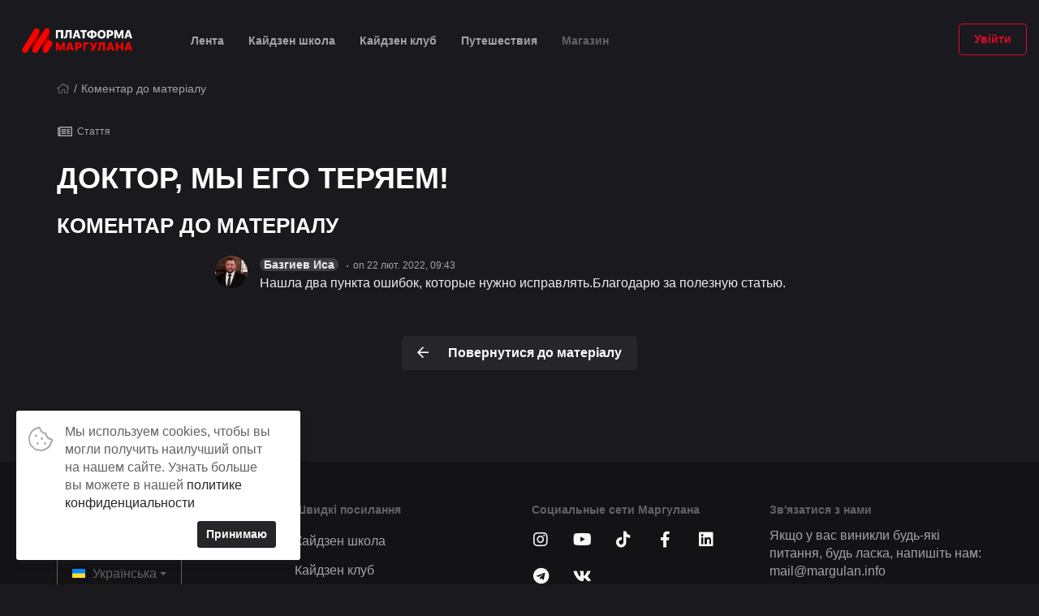

--- FILE ---
content_type: text/html; charset=UTF-8
request_url: https://margulan.info/uk/comments/view/4016
body_size: 14342
content:

<!DOCTYPE html>
<html lang="uk">
<head>
	<meta charset="utf-8"/>	<title>Коментар до матеріалу | Освітня платформа Маргулана Сейсембаєва</title>
	<link href="/img/favicon-new.ico?1745462256" type="image/x-icon" rel="icon"/><link href="/img/favicon-new.ico?1745462256" type="image/x-icon" rel="shortcut icon"/><link href="/img/favicon-new-16x16.png?1745462256" type="image/png" rel="icon" sizes="16x16"/><link href="/img/favicon-new-16x16.png?1745462256" type="image/png" rel="shortcut icon" sizes="16x16"/><link href="/img/favicon-new-32x32.png?1745462256" type="image/png" rel="icon" sizes="32x32"/><link href="/img/favicon-new-32x32.png?1745462256" type="image/png" rel="shortcut icon" sizes="32x32"/><link href="/img/apple-touch-icon-new-57x57.png?1745462256" type="image/png" rel="apple-touch-icon-new-precomposed" sizes="57x57"/><link href="/img/apple-touch-icon-new-76x76.png?1745462256" type="image/png" rel="apple-touch-icon-new-precomposed" sizes="76x76"/><link href="/img/apple-touch-icon-new-120x120.png?1745462256" type="image/png" rel="apple-touch-icon-new-precomposed" sizes="120x120"/><link href="/img/apple-touch-icon-new-152x152.png?1745462256" type="image/png" rel="apple-touch-icon-new-precomposed" sizes="152x152"/><link href="/img/favicon-new-96x96.png?1745462256" type="image/png" rel="icon" sizes="196x196"/><link href="/img/favicon-new-96x96.png?1745462256" type="image/png" rel="shortcut icon" sizes="196x196"/><meta name="msapplication-TileColor" content="#1a191d"/><meta name="msapplication-TileImage" content="img/ms-icon-new-150x150.png"/><meta name="viewport" content="width=device-width, initial-scale=1.0"/><meta property="twitter:title" content="Коментар до матеріалу | Освітня платформа Маргулана Сейсембаєва"/><meta property="og:title" content="Коментар до матеріалу | Освітня платформа Маргулана Сейсембаєва"/><meta name="description" content=""/><meta property="twitter:description" content=""/><meta property="og:description" content=""/><meta property="twitter:card" content="summary_large_image"/><meta property="twitter:image" content="http://margulan.info/img/facebook-cover.jpg"/><meta property="og:image" content="http://margulan.info/img/facebook-cover.jpg"/><meta property="og:type" content="website"/><meta property="og:url" content="http://margulan.info/uk/comments/view/4016"/><meta property="og:site_name" content="Освітня платформа Маргулана Сейсембаєва"/><meta name="facebook-domain-verification" content="byll1fveleif8gh4gy7dd49z9yrcmk"/>	<link rel="stylesheet" href="https://fonts.googleapis.com/css2?family=Literata:wght@600&family=Source+Sans+Pro:wght@400;600;700&display=swap"/><link rel="stylesheet" href="/css/style.css?1745462255"/><link rel="stylesheet" href="/css/animate.css?1745462255" media="print" onload="this.media=&#039;all&#039;"/>	  <!-- Any Money -->
<meta name="anymoney-site-verification" content="0y_NAJUwnb1WyIkrIYxJ__1ZxPT_KqDzS2XlrUlTN_Vb6_HISMH7a5VzDCztV3nQzDjV">
<!-- End Any Money -->  <!-- Facebook Pixel Code -->
<script>
  !function(f,b,e,v,n,t,s)
  {if(f.fbq)return;n=f.fbq=function(){n.callMethod?
    n.callMethod.apply(n,arguments):n.queue.push(arguments)};
    if(!f._fbq)f._fbq=n;n.push=n;n.loaded=!0;n.version='2.0';
    n.queue=[];t=b.createElement(e);t.async=!0;
    t.src=v;s=b.getElementsByTagName(e)[0];
    s.parentNode.insertBefore(t,s)}(window, document,'script',
    'https://connect.facebook.net/en_US/fbevents.js');
  fbq('init', '424705098637355');
  fbq('track', 'PageView');
</script>
<noscript><img height="1" width="1" style="display:none"
               src="https://www.facebook.com/tr?id=424705098637355&ev=PageView&noscript=1"
  /></noscript>
<!-- End Facebook Pixel Code -->  <!-- Google Tag Manager -->
<script>(function(w,d,s,l,i){w[l]=w[l]||[];w[l].push({'gtm.start':
      new Date().getTime(),event:'gtm.js'});var f=d.getElementsByTagName(s)[0],
    j=d.createElement(s),dl=l!='dataLayer'?'&l='+l:'';j.async=true;j.src=
    'https://www.googletagmanager.com/gtm.js?id='+i+dl;f.parentNode.insertBefore(j,f);
  })(window,document,'script','dataLayer','GTM-PSQNLVM');</script>
<!-- End Google Tag Manager --></head>
<body>
  <!-- Google Tag Manager (noscript) -->
<noscript><iframe src="https://www.googletagmanager.com/ns.html?id=GTM-PSQNLVM"
                  height="0" width="0" style="display:none;visibility:hidden"></iframe></noscript>
<!-- End Google Tag Manager (noscript) -->	<div class="messages-wrapper">
		<div id="cookies-alert" class="message cookies">
  <p>
	  Мы используем cookies, чтобы вы могли получить наилучший опыт на нашем сайте.    Узнать больше вы можете в нашей <a href="/uk/pages/privacy-policy">политике конфиденциальности</a>  </p>
	<div class="text-right">
		<button id="cookie-policy-accept" class="btn btn-default btn-sm">Принимаю</button>
	</div>
</div>
	</div>
	
<nav class="navbar navbar-fixed-top header navbar-default" role="navigation">
	<div class="container-fluid">
		<div class="navbar-header">
			<button type="button" class="navbar-toggle collapsed" data-toggle="collapse" data-target="#header-nav" aria-expanded="false">
				<span class="sr-only">Toggle navigation</span>
				<span class="icon-bar"></span>
				<span class="icon-bar"></span>
				<span class="icon-bar"></span>
			</button>
			<a href="/uk" class="navbar-brand">
													<img src="/img/logo-full-new-white.png?1745462256" class="header-logo" alt="logo"/>							</a>
      		</div>
		<div class="collapse navbar-collapse" id="header-nav">
      <ul class="nav navbar-nav navbar-left header-nav">
        <li class="">
          <a href="/uk">Лента</a>        </li>
        <li class="">
          <a href="/uk/kaizen-school">Кайдзен школа</a>        </li>
        <li class="    ">
          <a href="/uk/kaizen-club">Кайдзен клуб</a>        </li>
        <li class="">
          <a href="/uk/trips/recent">Путешествия</a>        </li>
        <li class="disabled">
          <a href="#">Магазин</a>        </li>
      </ul>
							<a href="/uk/login?redirect=%2Fuk%2Fcomments%2Fview%2F4016" class="btn btn-outline-primary navbar-btn navbar-right">Увійти</a>					</div>
	</div>
</nav>

<div class="wrapper ">
	
<div class="page">
  <div class="container">
        <ul class="breadcrumb" itemscope itemtype="http://schema.org/BreadcrumbList"><li itemprop="itemListElement" itemscope itemtype="http://schema.org/ListItem"><a href="/uk" itemprop="item"><i class="far fa-home"></i></a><meta itemprop="name" content="Головна"><meta itemprop="position" content="1"></li><li class="active" itemprop="itemListElement" itemscope itemtype="http://schema.org/ListItem"><span>Коментар до матеріалу</span><meta itemprop="name" content="Коментар до матеріалу"><meta itemprop="position" content="4"></li></ul>  </div>
  <section class="block">
    <div class="container">
      <div class="post-metadata">
        <div class="post-type article">Стаття</div>
      </div>
      <h1 class="block-title">Доктор, мы его теряем! </h1>
      <p class="block-title h3">
        Коментар до матеріалу      </p>
      <div class="row">
        <div class="col-sm-10 col-sm-offset-1 col-lg-8 col-lg-offset-2">
          <div id="comments-wrapper" class="comments-wrapper">
                          <div class="comment" id="comment-4016">
  <div class="comment-avatar">
                  <img src="https://storage.googleapis.com/margulan-storage/sm_98082151c39b02a23fa40ec6743ed6e9.jpg" alt=""/>            </div>
  <div class="comment-header">
    <p class="comment-title">
              <span class="approved">
          Базгиев Иса        </span>
          </p>
              <a href="/uk/comments/view/4016#comment-4016" class="comment-date">
        on 22 лют. 2022, 09:43      </a>
          </div>
  <div class="comment-body">
    <p>Нашла два пункта ошибок, которые нужно исправлять.Благодарю за полезную статью.</p>
  </div>
  <div class="comment-footer">
        <a href="#" class="comment-likes-num hidden" id="comment-likes-num-4016" data-comment-id="4016">
      <i class="fas fa-heart"></i>
      <span>0</span>
    </a>
  </div>
  <div class="comment-reply-form"></div>
  <div class="comment-edit-form"></div>
</div>
<div class="comment-children" id="comment-children-4016">
  </div>
                      </div>
        </div>
      </div>
      <br>
      <br>
      <div class="text-center">
                          <a href="/uk/articles/471" class="btn btn-default-primary btn-icon">
            <i class="far fa-arrow-left"></i>
            <span>
              Повернутися до матеріалу            </span>
          </a>
              </div>
    </div>
  </section>
</div>
	<section class="footer">
		<div class="container">
			<div class="row">
				<div class="col-sm-4 col-lg-3">
					<div class="footer-brand">
						<img src="/img/logo-new.png?1745462257" alt="logo"/>					</div>
          <div class="btn-group language-switcher">
  <button type="button" class="btn btn-outline-default dropdown-toggle" data-toggle="dropdown" aria-haspopup="true" aria-expanded="false">
          <img src="/img/uk.png?1745462257" alt=""/>      <span>Українська</span>
      <span class="caret"></span>
      </button>
  <ul class="dropdown-menu">
                <li>
        <a href="/comments/view/4016" class="set-language" data-language-code="ru">
          <img src="/img/ru.png?1745462257" alt=""/>          <span>Русский</span>
        </a>
      </li>
                <li>
        <a href="/kz/comments/view/4016" class="set-language" data-language-code="kz">
          <img src="/img/kz.png?1745462256" alt=""/>          <span>Қазақ</span>
        </a>
      </li>
            </ul>
</div>
				</div>
				<div class="col-lg-3 hidden-xs hidden-sm hidden-md">
          <p class="footer-title">Швидкі посилання</p>
          <ul class="footer-navbar">
            <li>
              <a href="/uk/kaizen-school">Кайдзен школа</a>            </li>
            <li>
              <a href="/uk/kaizen-club">Кайдзен клуб</a>            </li>
            <li>
              <a href="/uk/trips/recent">Путешествия</a>            </li>
          </ul>
                      <a href="/uk/login?redirect=%2Fuk%2Fcomments%2Fview%2F4016" class="btn btn-outline-primary">Увійти</a>          				</div>
				<div class="col-sm-4 col-lg-3">
					<p class="footer-title">Социальные сети Маргулана</p>
					<div class="footer-socials">
						<a href="https://instagram.com/margulan_seissembai" class="btn-social" target="_blank" rel="noreferrer">
							<i class="fab fa-instagram"></i>
							<span class="sr-only">Instagram</span>
						</a>
						<a href="https://www.youtube.com/channel/UCTHXtr2FZibOytQV7Yt7FqA" class="btn-social" target="_blank" rel="noreferrer">
							<i class="fab fa-youtube"></i>
							<span class="sr-only">YouTube</span>
						</a>
						<a href="https://tiktok.com/@margulan_seissembai" class="btn-social" target="_blank" rel="noreferrer">
							<i class="fab fa-tiktok"></i>
							<span class="sr-only">TikTok</span>
						</a>
            <a href="https://www.facebook.com/seimargulan" class="btn-social" target="_blank" rel="noreferrer">
              <i class="fab fa-facebook-f"></i>
              <span class="sr-only">Facebook</span>
            </a>
						<a href="https://www.linkedin.com/in/margulan-seissembai-914b3946/" class="btn-social" target="_blank" rel="noreferrer">
							<i class="fab fa-linkedin"></i>
							<span class="sr-only">LinkedIn</span>
						</a>
            <a href="https://t.me/MargulanSeissembai" class="btn-social" target="_blank" rel="noreferrer">
              <i class="fab fa-telegram"></i>
              <span class="sr-only">Telegram</span>
            </a>
						<a href="https://vk.com/margulan_seissembai" class="btn-social" target="_blank" rel="noreferrer">
							<i class="fab fa-vk"></i>
							<span class="sr-only">Vkontakte</span>
						</a>
					</div>
          <p class="footer-title">Социальные сети Кайдзен клуба</p>
          <div class="footer-socials">
            <a href="https://instagram.com/kaidzen.club" class="btn-social" target="_blank" rel="noreferrer">
              <i class="fab fa-instagram"></i>
              <span class="sr-only">Instagram</span>
            </a>
          </div>
				</div>
				<div class="col-sm-4 col-lg-3">
          <p class="footer-title">Зв'язатися з нами</p>
          <p>
            Якщо у вас виникли будь-які питання, будь ласка, напишіть нам:            <a href="mailto:mail@margulan.info">mail@margulan.info</a>          </p>
					<p class="footer-about">
						Платформа Маргулана<br>ТОО «EduPlat LTD»<br>пр. Аль-Фараби, БЦ “Нурлы Тау”, блок 4А, 19 этаж<br>ТОО «EduTech»<br>ИП Лигиза Е.О.<br>ООО «ЭдьюТэк ЛТД»					</p>
				</div>
			</div>
			<div class="footer-copyright">
				<div class="row">
					<div class="col-sm-5 footer-copyright-left">
						<div class="footer-copyright-policy">
							<a href="/uk/pages/terms_of_service">Умови надання послуг</a>						</div>
						<div class="footer-copyright-policy">
							<a href="/uk/pages/privacy_policy">Політика конфіденційності</a>						</div>
					</div>
					<div class="col-sm-7 footer-copyright-right">
						<span class="copy">&copy; 2023, <b>АЕМ ГРУП</b> - усі права захищені</span>
						<img src="/img/mastercard-o.png?1745462257" class="footer-copyright-payment" alt=""/>						<img src="/img/visa-o.png?1745462257" class="footer-copyright-payment" alt=""/>					</div>
				</div>
			</div>
		</div>
	</section>
</div>
  <!--Forms-->
    <!--End Forms-->

	<!-- JavaScript -->
	<script src="/js/app.js?1745462257"></script>    <!--End JavaScript-->
</body>
</html>

--- FILE ---
content_type: text/css
request_url: https://margulan.info/css/style.css?1745462255
body_size: 506638
content:
/*!
 * Bootstrap v3.3.5 (http://getsrc.com)
 * Copyright 2011-2015 Twitter, Inc.
 * Licensed under MIT (https://github.com/twbs/src/blob/master/LICENSE)
 */
/*! normalize.css v3.0.3 | MIT License | github.com/necolas/normalize.css */
html {
  font-family: sans-serif;
  -ms-text-size-adjust: 100%;
  -webkit-text-size-adjust: 100%;
}

body {
  margin: 0;
}

article,
aside,
details,
figcaption,
figure,
footer,
header,
hgroup,
main,
menu,
nav,
section,
summary {
  display: block;
}

audio,
canvas,
progress,
video {
  display: inline-block;
  vertical-align: baseline;
}

audio:not([controls]) {
  display: none;
  height: 0;
}

[hidden],
template {
  display: none;
}

a {
  background-color: transparent;
}

a:active,
a:hover {
  outline: 0;
}

abbr[title] {
  border-bottom: 1px dotted;
}

b,
strong {
  font-weight: bold;
}

dfn {
  font-style: italic;
}

h1 {
  font-size: 2em;
  margin: 0.67em 0;
}

mark {
  background: #ff0;
  color: #000;
}

small {
  font-size: 80%;
}

sub,
sup {
  font-size: 75%;
  line-height: 0;
  position: relative;
  vertical-align: baseline;
}

sup {
  top: -0.5em;
}

sub {
  bottom: -0.25em;
}

img {
  border: 0;
}

svg:not(:root) {
  overflow: hidden;
}

figure {
  margin: 1em 40px;
}

hr {
  box-sizing: content-box;
  height: 0;
}

pre {
  overflow: auto;
}

code,
kbd,
pre,
samp {
  font-family: monospace, monospace;
  font-size: 1em;
}

button,
input,
optgroup,
select,
textarea {
  color: inherit;
  font: inherit;
  margin: 0;
}

button {
  overflow: visible;
}

button,
select {
  text-transform: none;
}

button,
html input[type="button"],
input[type="reset"],
input[type="submit"] {
  -webkit-appearance: button;
  cursor: pointer;
}

button[disabled],
html input[disabled] {
  cursor: default;
}

button::-moz-focus-inner,
input::-moz-focus-inner {
  border: 0;
  padding: 0;
}

input {
  line-height: normal;
}

input[type="checkbox"],
input[type="radio"] {
  box-sizing: border-box;
  padding: 0;
}

input[type="number"]::-webkit-inner-spin-button,
input[type="number"]::-webkit-outer-spin-button {
  height: auto;
}

input[type="search"] {
  -webkit-appearance: textfield;
  box-sizing: content-box;
}

input[type="search"]::-webkit-search-cancel-button,
input[type="search"]::-webkit-search-decoration {
  -webkit-appearance: none;
}

fieldset {
  border: 1px solid #c0c0c0;
  margin: 0 2px;
  padding: 0.35em 0.625em 0.75em;
}

legend {
  border: 0;
  padding: 0;
}

textarea {
  overflow: auto;
}

optgroup {
  font-weight: bold;
}

table {
  border-collapse: collapse;
  border-spacing: 0;
}

td,
th {
  padding: 0;
}

/*! Source: https://github.com/h5bp/html5-boilerplate/blob/master/src/css/main.css */
@media print {
  *,
  *:before,
  *:after {
    background: transparent !important;
    color: #000 !important;
    box-shadow: none !important;
    text-shadow: none !important;
  }
  a,
  a:visited {
    text-decoration: underline;
  }
  a[href]:after {
    content: " (" attr(href) ")";
  }
  abbr[title]:after {
    content: " (" attr(title) ")";
  }
  a[href^="#"]:after,
  a[href^="javascript:"]:after {
    content: "";
  }
  pre,
  blockquote {
    border: 1px solid #999;
    page-break-inside: avoid;
  }
  thead {
    display: table-header-group;
  }
  tr,
  img {
    page-break-inside: avoid;
  }
  img {
    max-width: 100% !important;
  }
  p,
  h2,
  h3 {
    orphans: 3;
    widows: 3;
  }
  h2,
  h3 {
    page-break-after: avoid;
  }
  .navbar {
    display: none;
  }
  .btn > .caret, .wizard > .actions a > .caret,
  .dropup > .btn > .caret,
  .wizard > .actions .dropup > a > .caret {
    border-top-color: #000 !important;
  }
  .label {
    border: 1px solid #000;
  }
  .table {
    border-collapse: collapse !important;
  }
  .table td,
  .table th {
    background-color: #fff !important;
  }
  .table-bordered th,
  .table-bordered td {
    border: 1px solid #ddd !important;
  }
}

@font-face {
  font-family: 'Glyphicons Halflings';
  src: url("/fonts/bootstrap/glyphicons-halflings-regular.eot");
  src: url("/fonts/bootstrap/glyphicons-halflings-regular.eot?#iefix") format("embedded-opentype"), url("/fonts/bootstrap/glyphicons-halflings-regular.woff2") format("woff2"), url("/fonts/bootstrap/glyphicons-halflings-regular.woff") format("woff"), url("/fonts/bootstrap/glyphicons-halflings-regular.ttf") format("truetype"), url("/fonts/bootstrap/glyphicons-halflings-regular.svg#glyphicons_halflingsregular") format("svg");
}

.glyphicon {
  position: relative;
  top: 1px;
  display: inline-block;
  font-family: 'Glyphicons Halflings';
  font-style: normal;
  font-weight: normal;
  line-height: 1;
  -webkit-font-smoothing: antialiased;
  -moz-osx-font-smoothing: grayscale;
}

.glyphicon-asterisk:before {
  content: "\2a";
}

.glyphicon-plus:before {
  content: "\2b";
}

.glyphicon-euro:before,
.glyphicon-eur:before {
  content: "\20ac";
}

.glyphicon-minus:before {
  content: "\2212";
}

.glyphicon-cloud:before {
  content: "\2601";
}

.glyphicon-envelope:before {
  content: "\2709";
}

.glyphicon-pencil:before {
  content: "\270f";
}

.glyphicon-glass:before {
  content: "\e001";
}

.glyphicon-music:before {
  content: "\e002";
}

.glyphicon-search:before {
  content: "\e003";
}

.glyphicon-heart:before {
  content: "\e005";
}

.glyphicon-star:before {
  content: "\e006";
}

.glyphicon-star-empty:before {
  content: "\e007";
}

.glyphicon-user:before {
  content: "\e008";
}

.glyphicon-film:before {
  content: "\e009";
}

.glyphicon-th-large:before {
  content: "\e010";
}

.glyphicon-th:before {
  content: "\e011";
}

.glyphicon-th-list:before {
  content: "\e012";
}

.glyphicon-ok:before {
  content: "\e013";
}

.glyphicon-remove:before {
  content: "\e014";
}

.glyphicon-zoom-in:before {
  content: "\e015";
}

.glyphicon-zoom-out:before {
  content: "\e016";
}

.glyphicon-off:before {
  content: "\e017";
}

.glyphicon-signal:before {
  content: "\e018";
}

.glyphicon-cog:before {
  content: "\e019";
}

.glyphicon-trash:before {
  content: "\e020";
}

.glyphicon-home:before {
  content: "\e021";
}

.glyphicon-file:before {
  content: "\e022";
}

.glyphicon-time:before {
  content: "\e023";
}

.glyphicon-road:before {
  content: "\e024";
}

.glyphicon-download-alt:before {
  content: "\e025";
}

.glyphicon-download:before {
  content: "\e026";
}

.glyphicon-upload:before {
  content: "\e027";
}

.glyphicon-inbox:before {
  content: "\e028";
}

.glyphicon-play-circle:before {
  content: "\e029";
}

.glyphicon-repeat:before {
  content: "\e030";
}

.glyphicon-refresh:before {
  content: "\e031";
}

.glyphicon-list-alt:before {
  content: "\e032";
}

.glyphicon-lock:before {
  content: "\e033";
}

.glyphicon-flag:before {
  content: "\e034";
}

.glyphicon-headphones:before {
  content: "\e035";
}

.glyphicon-volume-off:before {
  content: "\e036";
}

.glyphicon-volume-down:before {
  content: "\e037";
}

.glyphicon-volume-up:before {
  content: "\e038";
}

.glyphicon-qrcode:before {
  content: "\e039";
}

.glyphicon-barcode:before {
  content: "\e040";
}

.glyphicon-tag:before {
  content: "\e041";
}

.glyphicon-tags:before {
  content: "\e042";
}

.glyphicon-book:before {
  content: "\e043";
}

.glyphicon-bookmark:before {
  content: "\e044";
}

.glyphicon-print:before {
  content: "\e045";
}

.glyphicon-camera:before {
  content: "\e046";
}

.glyphicon-font:before {
  content: "\e047";
}

.glyphicon-bold:before {
  content: "\e048";
}

.glyphicon-italic:before {
  content: "\e049";
}

.glyphicon-text-height:before {
  content: "\e050";
}

.glyphicon-text-width:before {
  content: "\e051";
}

.glyphicon-align-left:before {
  content: "\e052";
}

.glyphicon-align-center:before {
  content: "\e053";
}

.glyphicon-align-right:before {
  content: "\e054";
}

.glyphicon-align-justify:before {
  content: "\e055";
}

.glyphicon-list:before {
  content: "\e056";
}

.glyphicon-indent-left:before {
  content: "\e057";
}

.glyphicon-indent-right:before {
  content: "\e058";
}

.glyphicon-facetime-video:before {
  content: "\e059";
}

.glyphicon-picture:before {
  content: "\e060";
}

.glyphicon-map-marker:before {
  content: "\e062";
}

.glyphicon-adjust:before {
  content: "\e063";
}

.glyphicon-tint:before {
  content: "\e064";
}

.glyphicon-edit:before {
  content: "\e065";
}

.glyphicon-share:before {
  content: "\e066";
}

.glyphicon-check:before {
  content: "\e067";
}

.glyphicon-move:before {
  content: "\e068";
}

.glyphicon-step-backward:before {
  content: "\e069";
}

.glyphicon-fast-backward:before {
  content: "\e070";
}

.glyphicon-backward:before {
  content: "\e071";
}

.glyphicon-play:before {
  content: "\e072";
}

.glyphicon-pause:before {
  content: "\e073";
}

.glyphicon-stop:before {
  content: "\e074";
}

.glyphicon-forward:before {
  content: "\e075";
}

.glyphicon-fast-forward:before {
  content: "\e076";
}

.glyphicon-step-forward:before {
  content: "\e077";
}

.glyphicon-eject:before {
  content: "\e078";
}

.glyphicon-chevron-left:before {
  content: "\e079";
}

.glyphicon-chevron-right:before {
  content: "\e080";
}

.glyphicon-plus-sign:before {
  content: "\e081";
}

.glyphicon-minus-sign:before {
  content: "\e082";
}

.glyphicon-remove-sign:before {
  content: "\e083";
}

.glyphicon-ok-sign:before {
  content: "\e084";
}

.glyphicon-question-sign:before {
  content: "\e085";
}

.glyphicon-info-sign:before {
  content: "\e086";
}

.glyphicon-screenshot:before {
  content: "\e087";
}

.glyphicon-remove-circle:before {
  content: "\e088";
}

.glyphicon-ok-circle:before {
  content: "\e089";
}

.glyphicon-ban-circle:before {
  content: "\e090";
}

.glyphicon-arrow-left:before {
  content: "\e091";
}

.glyphicon-arrow-right:before {
  content: "\e092";
}

.glyphicon-arrow-up:before {
  content: "\e093";
}

.glyphicon-arrow-down:before {
  content: "\e094";
}

.glyphicon-share-alt:before {
  content: "\e095";
}

.glyphicon-resize-full:before {
  content: "\e096";
}

.glyphicon-resize-small:before {
  content: "\e097";
}

.glyphicon-exclamation-sign:before {
  content: "\e101";
}

.glyphicon-gift:before {
  content: "\e102";
}

.glyphicon-leaf:before {
  content: "\e103";
}

.glyphicon-fire:before {
  content: "\e104";
}

.glyphicon-eye-open:before {
  content: "\e105";
}

.glyphicon-eye-close:before {
  content: "\e106";
}

.glyphicon-warning-sign:before {
  content: "\e107";
}

.glyphicon-plane:before {
  content: "\e108";
}

.glyphicon-calendar:before {
  content: "\e109";
}

.glyphicon-random:before {
  content: "\e110";
}

.glyphicon-comment:before {
  content: "\e111";
}

.glyphicon-magnet:before {
  content: "\e112";
}

.glyphicon-chevron-up:before {
  content: "\e113";
}

.glyphicon-chevron-down:before {
  content: "\e114";
}

.glyphicon-retweet:before {
  content: "\e115";
}

.glyphicon-shopping-cart:before {
  content: "\e116";
}

.glyphicon-folder-close:before {
  content: "\e117";
}

.glyphicon-folder-open:before {
  content: "\e118";
}

.glyphicon-resize-vertical:before {
  content: "\e119";
}

.glyphicon-resize-horizontal:before {
  content: "\e120";
}

.glyphicon-hdd:before {
  content: "\e121";
}

.glyphicon-bullhorn:before {
  content: "\e122";
}

.glyphicon-bell:before {
  content: "\e123";
}

.glyphicon-certificate:before {
  content: "\e124";
}

.glyphicon-thumbs-up:before {
  content: "\e125";
}

.glyphicon-thumbs-down:before {
  content: "\e126";
}

.glyphicon-hand-right:before {
  content: "\e127";
}

.glyphicon-hand-left:before {
  content: "\e128";
}

.glyphicon-hand-up:before {
  content: "\e129";
}

.glyphicon-hand-down:before {
  content: "\e130";
}

.glyphicon-circle-arrow-right:before {
  content: "\e131";
}

.glyphicon-circle-arrow-left:before {
  content: "\e132";
}

.glyphicon-circle-arrow-up:before {
  content: "\e133";
}

.glyphicon-circle-arrow-down:before {
  content: "\e134";
}

.glyphicon-globe:before {
  content: "\e135";
}

.glyphicon-wrench:before {
  content: "\e136";
}

.glyphicon-tasks:before {
  content: "\e137";
}

.glyphicon-filter:before {
  content: "\e138";
}

.glyphicon-briefcase:before {
  content: "\e139";
}

.glyphicon-fullscreen:before {
  content: "\e140";
}

.glyphicon-dashboard:before {
  content: "\e141";
}

.glyphicon-paperclip:before {
  content: "\e142";
}

.glyphicon-heart-empty:before {
  content: "\e143";
}

.glyphicon-link:before {
  content: "\e144";
}

.glyphicon-phone:before {
  content: "\e145";
}

.glyphicon-pushpin:before {
  content: "\e146";
}

.glyphicon-usd:before {
  content: "\e148";
}

.glyphicon-gbp:before {
  content: "\e149";
}

.glyphicon-sort:before {
  content: "\e150";
}

.glyphicon-sort-by-alphabet:before {
  content: "\e151";
}

.glyphicon-sort-by-alphabet-alt:before {
  content: "\e152";
}

.glyphicon-sort-by-order:before {
  content: "\e153";
}

.glyphicon-sort-by-order-alt:before {
  content: "\e154";
}

.glyphicon-sort-by-attributes:before {
  content: "\e155";
}

.glyphicon-sort-by-attributes-alt:before {
  content: "\e156";
}

.glyphicon-unchecked:before {
  content: "\e157";
}

.glyphicon-expand:before {
  content: "\e158";
}

.glyphicon-collapse-down:before {
  content: "\e159";
}

.glyphicon-collapse-up:before {
  content: "\e160";
}

.glyphicon-log-in:before {
  content: "\e161";
}

.glyphicon-flash:before {
  content: "\e162";
}

.glyphicon-log-out:before {
  content: "\e163";
}

.glyphicon-new-window:before {
  content: "\e164";
}

.glyphicon-record:before {
  content: "\e165";
}

.glyphicon-save:before {
  content: "\e166";
}

.glyphicon-open:before {
  content: "\e167";
}

.glyphicon-saved:before {
  content: "\e168";
}

.glyphicon-import:before {
  content: "\e169";
}

.glyphicon-export:before {
  content: "\e170";
}

.glyphicon-send:before {
  content: "\e171";
}

.glyphicon-floppy-disk:before {
  content: "\e172";
}

.glyphicon-floppy-saved:before {
  content: "\e173";
}

.glyphicon-floppy-remove:before {
  content: "\e174";
}

.glyphicon-floppy-save:before {
  content: "\e175";
}

.glyphicon-floppy-open:before {
  content: "\e176";
}

.glyphicon-credit-card:before {
  content: "\e177";
}

.glyphicon-transfer:before {
  content: "\e178";
}

.glyphicon-cutlery:before {
  content: "\e179";
}

.glyphicon-header:before {
  content: "\e180";
}

.glyphicon-compressed:before {
  content: "\e181";
}

.glyphicon-earphone:before {
  content: "\e182";
}

.glyphicon-phone-alt:before {
  content: "\e183";
}

.glyphicon-tower:before {
  content: "\e184";
}

.glyphicon-stats:before {
  content: "\e185";
}

.glyphicon-sd-video:before {
  content: "\e186";
}

.glyphicon-hd-video:before {
  content: "\e187";
}

.glyphicon-subtitles:before {
  content: "\e188";
}

.glyphicon-sound-stereo:before {
  content: "\e189";
}

.glyphicon-sound-dolby:before {
  content: "\e190";
}

.glyphicon-sound-5-1:before {
  content: "\e191";
}

.glyphicon-sound-6-1:before {
  content: "\e192";
}

.glyphicon-sound-7-1:before {
  content: "\e193";
}

.glyphicon-copyright-mark:before {
  content: "\e194";
}

.glyphicon-registration-mark:before {
  content: "\e195";
}

.glyphicon-cloud-download:before {
  content: "\e197";
}

.glyphicon-cloud-upload:before {
  content: "\e198";
}

.glyphicon-tree-conifer:before {
  content: "\e199";
}

.glyphicon-tree-deciduous:before {
  content: "\e200";
}

.glyphicon-cd:before {
  content: "\e201";
}

.glyphicon-save-file:before {
  content: "\e202";
}

.glyphicon-open-file:before {
  content: "\e203";
}

.glyphicon-level-up:before {
  content: "\e204";
}

.glyphicon-copy:before {
  content: "\e205";
}

.glyphicon-paste:before {
  content: "\e206";
}

.glyphicon-alert:before {
  content: "\e209";
}

.glyphicon-equalizer:before {
  content: "\e210";
}

.glyphicon-king:before {
  content: "\e211";
}

.glyphicon-queen:before {
  content: "\e212";
}

.glyphicon-pawn:before {
  content: "\e213";
}

.glyphicon-bishop:before {
  content: "\e214";
}

.glyphicon-knight:before {
  content: "\e215";
}

.glyphicon-baby-formula:before {
  content: "\e216";
}

.glyphicon-tent:before {
  content: "\26fa";
}

.glyphicon-blackboard:before {
  content: "\e218";
}

.glyphicon-bed:before {
  content: "\e219";
}

.glyphicon-apple:before {
  content: "\f8ff";
}

.glyphicon-erase:before {
  content: "\e221";
}

.glyphicon-hourglass:before {
  content: "\231b";
}

.glyphicon-lamp:before {
  content: "\e223";
}

.glyphicon-duplicate:before {
  content: "\e224";
}

.glyphicon-piggy-bank:before {
  content: "\e225";
}

.glyphicon-scissors:before {
  content: "\e226";
}

.glyphicon-bitcoin:before {
  content: "\e227";
}

.glyphicon-btc:before {
  content: "\e227";
}

.glyphicon-xbt:before {
  content: "\e227";
}

.glyphicon-yen:before {
  content: "\00a5";
}

.glyphicon-jpy:before {
  content: "\00a5";
}

.glyphicon-ruble:before {
  content: "\20bd";
}

.glyphicon-rub:before {
  content: "\20bd";
}

.glyphicon-scale:before {
  content: "\e230";
}

.glyphicon-ice-lolly:before {
  content: "\e231";
}

.glyphicon-ice-lolly-tasted:before {
  content: "\e232";
}

.glyphicon-education:before {
  content: "\e233";
}

.glyphicon-option-horizontal:before {
  content: "\e234";
}

.glyphicon-option-vertical:before {
  content: "\e235";
}

.glyphicon-menu-hamburger:before {
  content: "\e236";
}

.glyphicon-modal-window:before {
  content: "\e237";
}

.glyphicon-oil:before {
  content: "\e238";
}

.glyphicon-grain:before {
  content: "\e239";
}

.glyphicon-sunglasses:before {
  content: "\e240";
}

.glyphicon-text-size:before {
  content: "\e241";
}

.glyphicon-text-color:before {
  content: "\e242";
}

.glyphicon-text-background:before {
  content: "\e243";
}

.glyphicon-object-align-top:before {
  content: "\e244";
}

.glyphicon-object-align-bottom:before {
  content: "\e245";
}

.glyphicon-object-align-horizontal:before {
  content: "\e246";
}

.glyphicon-object-align-left:before {
  content: "\e247";
}

.glyphicon-object-align-vertical:before {
  content: "\e248";
}

.glyphicon-object-align-right:before {
  content: "\e249";
}

.glyphicon-triangle-right:before {
  content: "\e250";
}

.glyphicon-triangle-left:before {
  content: "\e251";
}

.glyphicon-triangle-bottom:before {
  content: "\e252";
}

.glyphicon-triangle-top:before {
  content: "\e253";
}

.glyphicon-console:before {
  content: "\e254";
}

.glyphicon-superscript:before {
  content: "\e255";
}

.glyphicon-subscript:before {
  content: "\e256";
}

.glyphicon-menu-left:before {
  content: "\e257";
}

.glyphicon-menu-right:before {
  content: "\e258";
}

.glyphicon-menu-down:before {
  content: "\e259";
}

.glyphicon-menu-up:before {
  content: "\e260";
}

* {
  box-sizing: border-box;
}

*:before,
*:after {
  box-sizing: border-box;
}

html {
  font-size: 10px;
  -webkit-tap-highlight-color: rgba(0, 0, 0, 0);
}

body {
  font-family: "Open Sans", Helvetica, Arial, sans-serif;
  font-size: 16px;
  line-height: 1.42857;
  color: #ececec;
  background-color: #1a191d;
}

input,
button,
select,
textarea {
  font-family: inherit;
  font-size: inherit;
  line-height: inherit;
}

a {
  color: #f9f9f9;
  text-decoration: none;
}

a:hover, a:focus {
  color: #ffffff;
  text-decoration: underline;
}

a:focus {
  outline: thin dotted;
  outline: 5px auto -webkit-focus-ring-color;
  outline-offset: -2px;
}

figure {
  margin: 0;
}

img {
  vertical-align: middle;
}

.img-responsive {
  display: block;
  max-width: 100%;
  height: auto;
}

.img-rounded {
  border-radius: 6px;
}

.img-thumbnail {
  padding: 4px;
  line-height: 1.42857;
  background-color: #1a191d;
  border: 1px solid #ddd;
  border-radius: 4px;
  transition: all 0.2s ease-in-out;
  display: inline-block;
  max-width: 100%;
  height: auto;
}

.img-circle {
  border-radius: 50%;
}

hr {
  margin-top: 22px;
  margin-bottom: 22px;
  border: 0;
  border-top: 1px solid #ececec;
}

.sr-only {
  position: absolute;
  width: 1px;
  height: 1px;
  margin: -1px;
  padding: 0;
  overflow: hidden;
  clip: rect(0, 0, 0, 0);
  border: 0;
}

.sr-only-focusable:active, .sr-only-focusable:focus {
  position: static;
  width: auto;
  height: auto;
  margin: 0;
  overflow: visible;
  clip: auto;
}

[role="button"] {
  cursor: pointer;
}

h1, h2, h3, h4, h5, h6,
.h1, .h2, .h3, .h4, .h5, .h6 {
  font-family: inherit;
  font-weight: 700;
  line-height: 1.2;
  color: #ffffff;
}

h1 small,
h1 .small, h2 small,
h2 .small, h3 small,
h3 .small, h4 small,
h4 .small, h5 small,
h5 .small, h6 small,
h6 .small,
.h1 small,
.h1 .small, .h2 small,
.h2 .small, .h3 small,
.h3 .small, .h4 small,
.h4 .small, .h5 small,
.h5 .small, .h6 small,
.h6 .small {
  font-weight: normal;
  line-height: 1;
  color: #a4a4a4;
}

h1, .h1,
h2, .h2,
h3, .h3 {
  margin-top: 22px;
  margin-bottom: 11px;
}

h1 small,
h1 .small, .h1 small,
.h1 .small,
h2 small,
h2 .small, .h2 small,
.h2 .small,
h3 small,
h3 .small, .h3 small,
.h3 .small {
  font-size: 65%;
}

h4, .h4,
h5, .h5,
h6, .h6 {
  margin-top: 11px;
  margin-bottom: 11px;
}

h4 small,
h4 .small, .h4 small,
.h4 .small,
h5 small,
h5 .small, .h5 small,
.h5 .small,
h6 small,
h6 .small, .h6 small,
.h6 .small {
  font-size: 75%;
}

h1, .h1 {
  font-size: 36px;
}

h2, .h2 {
  font-size: 30px;
}

h3, .h3 {
  font-size: 26px;
}

h4, .h4 {
  font-size: 22px;
}

h5, .h5 {
  font-size: 16px;
}

h6, .h6 {
  font-size: 12px;
}

p {
  margin: 0 0 11px;
}

.lead {
  margin-bottom: 22px;
  font-size: 18px;
  font-weight: 300;
  line-height: 1.4;
}

@media (min-width: 768px) {
  .lead {
    font-size: 24px;
  }
}

small,
.small {
  font-size: 87%;
}

mark,
.mark {
  background-color: #040100;
  padding: .2em;
}

.text-left {
  text-align: left;
}

.text-right {
  text-align: right;
}

.text-center {
  text-align: center;
}

.text-justify {
  text-align: justify;
}

.text-nowrap {
  white-space: nowrap;
}

.text-lowercase {
  text-transform: lowercase;
}

.text-uppercase, .initialism {
  text-transform: uppercase;
}

.text-capitalize {
  text-transform: capitalize;
}

.text-muted {
  color: #a4a4a4;
}

.text-primary {
  color: #d90a2c;
}

a.text-primary:hover,
a.text-primary:focus {
  color: #a80822;
}

.text-success {
  color: #549e2b;
}

a.text-success:hover,
a.text-success:focus {
  color: #3f7620;
}

.text-info {
  color: #259fd3;
}

a.text-info:hover,
a.text-info:focus {
  color: #1d7ea8;
}

.text-warning {
  color: #e9714d;
}

a.text-warning:hover,
a.text-warning:focus {
  color: #e34d20;
}

.text-danger {
  color: #be001f;
}

a.text-danger:hover,
a.text-danger:focus {
  color: #8b0017;
}

.bg-primary {
  color: #fff;
}

.bg-primary {
  background-color: #d90a2c;
}

a.bg-primary:hover,
a.bg-primary:focus {
  background-color: #a80822;
}

.bg-success {
  background-color: #dff0d8;
}

a.bg-success:hover,
a.bg-success:focus {
  background-color: #c1e2b3;
}

.bg-info {
  background-color: black;
}

a.bg-info:hover,
a.bg-info:focus {
  background-color: black;
}

.bg-warning {
  background-color: #040100;
}

a.bg-warning:hover,
a.bg-warning:focus {
  background-color: black;
}

.bg-danger {
  background-color: #240006;
}

a.bg-danger:hover,
a.bg-danger:focus {
  background-color: black;
}

.page-header {
  padding-bottom: 10px;
  margin: 44px 0 22px;
  border-bottom: 1px solid #1a191d;
}

ul,
ol {
  margin-top: 0;
  margin-bottom: 11px;
}

ul ul,
ul ol,
ol ul,
ol ol {
  margin-bottom: 0;
}

.list-unstyled {
  padding-left: 0;
  list-style: none;
}

.list-inline {
  padding-left: 0;
  list-style: none;
  margin-left: -5px;
}

.list-inline > li {
  display: inline-block;
  padding-left: 5px;
  padding-right: 5px;
}

dl {
  margin-top: 0;
  margin-bottom: 22px;
}

dt,
dd {
  line-height: 1.42857;
}

dt {
  font-weight: bold;
}

dd {
  margin-left: 0;
}

.dl-horizontal dd:before, .dl-horizontal dd:after {
  content: " ";
  display: table;
}

.dl-horizontal dd:after {
  clear: both;
}

@media (min-width: 1200px) {
  .dl-horizontal dt {
    float: left;
    width: 160px;
    clear: left;
    text-align: right;
    overflow: hidden;
    text-overflow: ellipsis;
    white-space: nowrap;
  }
  .dl-horizontal dd {
    margin-left: 180px;
  }
}

abbr[title],
abbr[data-original-title] {
  cursor: help;
  border-bottom: 1px dotted #a4a4a4;
}

.initialism {
  font-size: 90%;
}

blockquote {
  padding: 11px 22px;
  margin: 0 0 22px;
  font-size: 20px;
  border-left: 5px solid #ececec;
}

blockquote p:last-child,
blockquote ul:last-child,
blockquote ol:last-child {
  margin-bottom: 0;
}

blockquote footer,
blockquote small,
blockquote .small {
  display: block;
  font-size: 80%;
  line-height: 1.42857;
  color: #a4a4a4;
}

blockquote footer:before,
blockquote small:before,
blockquote .small:before {
  content: '\2014 \00A0';
}

.blockquote-reverse,
blockquote.pull-right {
  padding-right: 15px;
  padding-left: 0;
  border-right: 5px solid #ececec;
  border-left: 0;
  text-align: right;
}

.blockquote-reverse footer:before,
.blockquote-reverse small:before,
.blockquote-reverse .small:before,
blockquote.pull-right footer:before,
blockquote.pull-right small:before,
blockquote.pull-right .small:before {
  content: '';
}

.blockquote-reverse footer:after,
.blockquote-reverse small:after,
.blockquote-reverse .small:after,
blockquote.pull-right footer:after,
blockquote.pull-right small:after,
blockquote.pull-right .small:after {
  content: '\00A0 \2014';
}

address {
  margin-bottom: 22px;
  font-style: normal;
  line-height: 1.42857;
}

code,
kbd,
pre,
samp {
  font-family: "Consolas", Menlo, Monaco, "Courier New", monospace;
}

code {
  padding: 2px 4px;
  font-size: 90%;
  color: #c7254e;
  background-color: #f9f2f4;
  border-radius: 4px;
}

kbd {
  padding: 2px 4px;
  font-size: 90%;
  color: #ffffff;
  background-color: #333;
  border-radius: 3px;
  box-shadow: inset 0 -1px 0 rgba(0, 0, 0, 0.25);
}

kbd kbd {
  padding: 0;
  font-size: 100%;
  font-weight: bold;
  box-shadow: none;
}

pre {
  display: block;
  padding: 10.5px;
  margin: 0 0 11px;
  font-size: 15px;
  line-height: 1.42857;
  word-break: break-all;
  word-wrap: break-word;
  color: #262529;
  background-color: #f5f5f5;
  border: 1px solid #ccc;
  border-radius: 4px;
}

pre code {
  padding: 0;
  font-size: inherit;
  color: inherit;
  white-space: pre-wrap;
  background-color: transparent;
  border-radius: 0;
}

.pre-scrollable {
  max-height: 340px;
  overflow-y: scroll;
}

.container {
  margin-right: auto;
  margin-left: auto;
  padding-left: 15px;
  padding-right: 15px;
}

.container:before, .container:after {
  content: " ";
  display: table;
}

.container:after {
  clear: both;
}

@media (min-width: 768px) {
  .container {
    width: 750px;
  }
}

@media (min-width: 992px) {
  .container {
    width: 970px;
  }
}

@media (min-width: 1200px) {
  .container {
    width: 1170px;
  }
}

.container-fluid {
  margin-right: auto;
  margin-left: auto;
  padding-left: 15px;
  padding-right: 15px;
}

.container-fluid:before, .container-fluid:after {
  content: " ";
  display: table;
}

.container-fluid:after {
  clear: both;
}

.row {
  margin-left: -15px;
  margin-right: -15px;
}

.row:before, .row:after {
  content: " ";
  display: table;
}

.row:after {
  clear: both;
}

.col-xs-1, .col-sm-1, .col-md-1, .col-lg-1, .col-xs-2, .col-sm-2, .col-md-2, .col-lg-2, .col-xs-3, .col-sm-3, .col-md-3, .col-lg-3, .col-xs-4, .col-sm-4, .col-md-4, .col-lg-4, .col-xs-5, .col-sm-5, .col-md-5, .col-lg-5, .col-xs-6, .col-sm-6, .col-md-6, .col-lg-6, .col-xs-7, .col-sm-7, .col-md-7, .col-lg-7, .col-xs-8, .col-sm-8, .col-md-8, .col-lg-8, .col-xs-9, .col-sm-9, .col-md-9, .col-lg-9, .col-xs-10, .col-sm-10, .col-md-10, .col-lg-10, .col-xs-11, .col-sm-11, .col-md-11, .col-lg-11, .col-xs-12, .col-sm-12, .col-md-12, .col-lg-12 {
  position: relative;
  min-height: 1px;
  padding-left: 15px;
  padding-right: 15px;
}

.col-xs-1, .col-xs-2, .col-xs-3, .col-xs-4, .col-xs-5, .col-xs-6, .col-xs-7, .col-xs-8, .col-xs-9, .col-xs-10, .col-xs-11, .col-xs-12 {
  float: left;
}

.col-xs-1 {
  width: 8.33333%;
}

.col-xs-2 {
  width: 16.66667%;
}

.col-xs-3 {
  width: 25%;
}

.col-xs-4 {
  width: 33.33333%;
}

.col-xs-5 {
  width: 41.66667%;
}

.col-xs-6 {
  width: 50%;
}

.col-xs-7 {
  width: 58.33333%;
}

.col-xs-8 {
  width: 66.66667%;
}

.col-xs-9 {
  width: 75%;
}

.col-xs-10 {
  width: 83.33333%;
}

.col-xs-11 {
  width: 91.66667%;
}

.col-xs-12 {
  width: 100%;
}

.col-xs-pull-0 {
  right: auto;
}

.col-xs-pull-1 {
  right: 8.33333%;
}

.col-xs-pull-2 {
  right: 16.66667%;
}

.col-xs-pull-3 {
  right: 25%;
}

.col-xs-pull-4 {
  right: 33.33333%;
}

.col-xs-pull-5 {
  right: 41.66667%;
}

.col-xs-pull-6 {
  right: 50%;
}

.col-xs-pull-7 {
  right: 58.33333%;
}

.col-xs-pull-8 {
  right: 66.66667%;
}

.col-xs-pull-9 {
  right: 75%;
}

.col-xs-pull-10 {
  right: 83.33333%;
}

.col-xs-pull-11 {
  right: 91.66667%;
}

.col-xs-pull-12 {
  right: 100%;
}

.col-xs-push-0 {
  left: auto;
}

.col-xs-push-1 {
  left: 8.33333%;
}

.col-xs-push-2 {
  left: 16.66667%;
}

.col-xs-push-3 {
  left: 25%;
}

.col-xs-push-4 {
  left: 33.33333%;
}

.col-xs-push-5 {
  left: 41.66667%;
}

.col-xs-push-6 {
  left: 50%;
}

.col-xs-push-7 {
  left: 58.33333%;
}

.col-xs-push-8 {
  left: 66.66667%;
}

.col-xs-push-9 {
  left: 75%;
}

.col-xs-push-10 {
  left: 83.33333%;
}

.col-xs-push-11 {
  left: 91.66667%;
}

.col-xs-push-12 {
  left: 100%;
}

.col-xs-offset-0 {
  margin-left: 0%;
}

.col-xs-offset-1 {
  margin-left: 8.33333%;
}

.col-xs-offset-2 {
  margin-left: 16.66667%;
}

.col-xs-offset-3 {
  margin-left: 25%;
}

.col-xs-offset-4 {
  margin-left: 33.33333%;
}

.col-xs-offset-5 {
  margin-left: 41.66667%;
}

.col-xs-offset-6 {
  margin-left: 50%;
}

.col-xs-offset-7 {
  margin-left: 58.33333%;
}

.col-xs-offset-8 {
  margin-left: 66.66667%;
}

.col-xs-offset-9 {
  margin-left: 75%;
}

.col-xs-offset-10 {
  margin-left: 83.33333%;
}

.col-xs-offset-11 {
  margin-left: 91.66667%;
}

.col-xs-offset-12 {
  margin-left: 100%;
}

@media (min-width: 768px) {
  .col-sm-1, .col-sm-2, .col-sm-3, .col-sm-4, .col-sm-5, .col-sm-6, .col-sm-7, .col-sm-8, .col-sm-9, .col-sm-10, .col-sm-11, .col-sm-12 {
    float: left;
  }
  .col-sm-1 {
    width: 8.33333%;
  }
  .col-sm-2 {
    width: 16.66667%;
  }
  .col-sm-3 {
    width: 25%;
  }
  .col-sm-4 {
    width: 33.33333%;
  }
  .col-sm-5 {
    width: 41.66667%;
  }
  .col-sm-6 {
    width: 50%;
  }
  .col-sm-7 {
    width: 58.33333%;
  }
  .col-sm-8 {
    width: 66.66667%;
  }
  .col-sm-9 {
    width: 75%;
  }
  .col-sm-10 {
    width: 83.33333%;
  }
  .col-sm-11 {
    width: 91.66667%;
  }
  .col-sm-12 {
    width: 100%;
  }
  .col-sm-pull-0 {
    right: auto;
  }
  .col-sm-pull-1 {
    right: 8.33333%;
  }
  .col-sm-pull-2 {
    right: 16.66667%;
  }
  .col-sm-pull-3 {
    right: 25%;
  }
  .col-sm-pull-4 {
    right: 33.33333%;
  }
  .col-sm-pull-5 {
    right: 41.66667%;
  }
  .col-sm-pull-6 {
    right: 50%;
  }
  .col-sm-pull-7 {
    right: 58.33333%;
  }
  .col-sm-pull-8 {
    right: 66.66667%;
  }
  .col-sm-pull-9 {
    right: 75%;
  }
  .col-sm-pull-10 {
    right: 83.33333%;
  }
  .col-sm-pull-11 {
    right: 91.66667%;
  }
  .col-sm-pull-12 {
    right: 100%;
  }
  .col-sm-push-0 {
    left: auto;
  }
  .col-sm-push-1 {
    left: 8.33333%;
  }
  .col-sm-push-2 {
    left: 16.66667%;
  }
  .col-sm-push-3 {
    left: 25%;
  }
  .col-sm-push-4 {
    left: 33.33333%;
  }
  .col-sm-push-5 {
    left: 41.66667%;
  }
  .col-sm-push-6 {
    left: 50%;
  }
  .col-sm-push-7 {
    left: 58.33333%;
  }
  .col-sm-push-8 {
    left: 66.66667%;
  }
  .col-sm-push-9 {
    left: 75%;
  }
  .col-sm-push-10 {
    left: 83.33333%;
  }
  .col-sm-push-11 {
    left: 91.66667%;
  }
  .col-sm-push-12 {
    left: 100%;
  }
  .col-sm-offset-0 {
    margin-left: 0%;
  }
  .col-sm-offset-1 {
    margin-left: 8.33333%;
  }
  .col-sm-offset-2 {
    margin-left: 16.66667%;
  }
  .col-sm-offset-3 {
    margin-left: 25%;
  }
  .col-sm-offset-4 {
    margin-left: 33.33333%;
  }
  .col-sm-offset-5 {
    margin-left: 41.66667%;
  }
  .col-sm-offset-6 {
    margin-left: 50%;
  }
  .col-sm-offset-7 {
    margin-left: 58.33333%;
  }
  .col-sm-offset-8 {
    margin-left: 66.66667%;
  }
  .col-sm-offset-9 {
    margin-left: 75%;
  }
  .col-sm-offset-10 {
    margin-left: 83.33333%;
  }
  .col-sm-offset-11 {
    margin-left: 91.66667%;
  }
  .col-sm-offset-12 {
    margin-left: 100%;
  }
}

@media (min-width: 992px) {
  .col-md-1, .col-md-2, .col-md-3, .col-md-4, .col-md-5, .col-md-6, .col-md-7, .col-md-8, .col-md-9, .col-md-10, .col-md-11, .col-md-12 {
    float: left;
  }
  .col-md-1 {
    width: 8.33333%;
  }
  .col-md-2 {
    width: 16.66667%;
  }
  .col-md-3 {
    width: 25%;
  }
  .col-md-4 {
    width: 33.33333%;
  }
  .col-md-5 {
    width: 41.66667%;
  }
  .col-md-6 {
    width: 50%;
  }
  .col-md-7 {
    width: 58.33333%;
  }
  .col-md-8 {
    width: 66.66667%;
  }
  .col-md-9 {
    width: 75%;
  }
  .col-md-10 {
    width: 83.33333%;
  }
  .col-md-11 {
    width: 91.66667%;
  }
  .col-md-12 {
    width: 100%;
  }
  .col-md-pull-0 {
    right: auto;
  }
  .col-md-pull-1 {
    right: 8.33333%;
  }
  .col-md-pull-2 {
    right: 16.66667%;
  }
  .col-md-pull-3 {
    right: 25%;
  }
  .col-md-pull-4 {
    right: 33.33333%;
  }
  .col-md-pull-5 {
    right: 41.66667%;
  }
  .col-md-pull-6 {
    right: 50%;
  }
  .col-md-pull-7 {
    right: 58.33333%;
  }
  .col-md-pull-8 {
    right: 66.66667%;
  }
  .col-md-pull-9 {
    right: 75%;
  }
  .col-md-pull-10 {
    right: 83.33333%;
  }
  .col-md-pull-11 {
    right: 91.66667%;
  }
  .col-md-pull-12 {
    right: 100%;
  }
  .col-md-push-0 {
    left: auto;
  }
  .col-md-push-1 {
    left: 8.33333%;
  }
  .col-md-push-2 {
    left: 16.66667%;
  }
  .col-md-push-3 {
    left: 25%;
  }
  .col-md-push-4 {
    left: 33.33333%;
  }
  .col-md-push-5 {
    left: 41.66667%;
  }
  .col-md-push-6 {
    left: 50%;
  }
  .col-md-push-7 {
    left: 58.33333%;
  }
  .col-md-push-8 {
    left: 66.66667%;
  }
  .col-md-push-9 {
    left: 75%;
  }
  .col-md-push-10 {
    left: 83.33333%;
  }
  .col-md-push-11 {
    left: 91.66667%;
  }
  .col-md-push-12 {
    left: 100%;
  }
  .col-md-offset-0 {
    margin-left: 0%;
  }
  .col-md-offset-1 {
    margin-left: 8.33333%;
  }
  .col-md-offset-2 {
    margin-left: 16.66667%;
  }
  .col-md-offset-3 {
    margin-left: 25%;
  }
  .col-md-offset-4 {
    margin-left: 33.33333%;
  }
  .col-md-offset-5 {
    margin-left: 41.66667%;
  }
  .col-md-offset-6 {
    margin-left: 50%;
  }
  .col-md-offset-7 {
    margin-left: 58.33333%;
  }
  .col-md-offset-8 {
    margin-left: 66.66667%;
  }
  .col-md-offset-9 {
    margin-left: 75%;
  }
  .col-md-offset-10 {
    margin-left: 83.33333%;
  }
  .col-md-offset-11 {
    margin-left: 91.66667%;
  }
  .col-md-offset-12 {
    margin-left: 100%;
  }
}

@media (min-width: 1200px) {
  .col-lg-1, .col-lg-2, .col-lg-3, .col-lg-4, .col-lg-5, .col-lg-6, .col-lg-7, .col-lg-8, .col-lg-9, .col-lg-10, .col-lg-11, .col-lg-12 {
    float: left;
  }
  .col-lg-1 {
    width: 8.33333%;
  }
  .col-lg-2 {
    width: 16.66667%;
  }
  .col-lg-3 {
    width: 25%;
  }
  .col-lg-4 {
    width: 33.33333%;
  }
  .col-lg-5 {
    width: 41.66667%;
  }
  .col-lg-6 {
    width: 50%;
  }
  .col-lg-7 {
    width: 58.33333%;
  }
  .col-lg-8 {
    width: 66.66667%;
  }
  .col-lg-9 {
    width: 75%;
  }
  .col-lg-10 {
    width: 83.33333%;
  }
  .col-lg-11 {
    width: 91.66667%;
  }
  .col-lg-12 {
    width: 100%;
  }
  .col-lg-pull-0 {
    right: auto;
  }
  .col-lg-pull-1 {
    right: 8.33333%;
  }
  .col-lg-pull-2 {
    right: 16.66667%;
  }
  .col-lg-pull-3 {
    right: 25%;
  }
  .col-lg-pull-4 {
    right: 33.33333%;
  }
  .col-lg-pull-5 {
    right: 41.66667%;
  }
  .col-lg-pull-6 {
    right: 50%;
  }
  .col-lg-pull-7 {
    right: 58.33333%;
  }
  .col-lg-pull-8 {
    right: 66.66667%;
  }
  .col-lg-pull-9 {
    right: 75%;
  }
  .col-lg-pull-10 {
    right: 83.33333%;
  }
  .col-lg-pull-11 {
    right: 91.66667%;
  }
  .col-lg-pull-12 {
    right: 100%;
  }
  .col-lg-push-0 {
    left: auto;
  }
  .col-lg-push-1 {
    left: 8.33333%;
  }
  .col-lg-push-2 {
    left: 16.66667%;
  }
  .col-lg-push-3 {
    left: 25%;
  }
  .col-lg-push-4 {
    left: 33.33333%;
  }
  .col-lg-push-5 {
    left: 41.66667%;
  }
  .col-lg-push-6 {
    left: 50%;
  }
  .col-lg-push-7 {
    left: 58.33333%;
  }
  .col-lg-push-8 {
    left: 66.66667%;
  }
  .col-lg-push-9 {
    left: 75%;
  }
  .col-lg-push-10 {
    left: 83.33333%;
  }
  .col-lg-push-11 {
    left: 91.66667%;
  }
  .col-lg-push-12 {
    left: 100%;
  }
  .col-lg-offset-0 {
    margin-left: 0%;
  }
  .col-lg-offset-1 {
    margin-left: 8.33333%;
  }
  .col-lg-offset-2 {
    margin-left: 16.66667%;
  }
  .col-lg-offset-3 {
    margin-left: 25%;
  }
  .col-lg-offset-4 {
    margin-left: 33.33333%;
  }
  .col-lg-offset-5 {
    margin-left: 41.66667%;
  }
  .col-lg-offset-6 {
    margin-left: 50%;
  }
  .col-lg-offset-7 {
    margin-left: 58.33333%;
  }
  .col-lg-offset-8 {
    margin-left: 66.66667%;
  }
  .col-lg-offset-9 {
    margin-left: 75%;
  }
  .col-lg-offset-10 {
    margin-left: 83.33333%;
  }
  .col-lg-offset-11 {
    margin-left: 91.66667%;
  }
  .col-lg-offset-12 {
    margin-left: 100%;
  }
}

table {
  background-color: transparent;
}

caption {
  padding-top: 12px;
  padding-bottom: 12px;
  color: #a4a4a4;
  text-align: left;
}

th {
  text-align: left;
}

.table {
  width: 100%;
  max-width: 100%;
  margin-bottom: 22px;
}

.table > thead > tr > th,
.table > thead > tr > td,
.table > tbody > tr > th,
.table > tbody > tr > td,
.table > tfoot > tr > th,
.table > tfoot > tr > td {
  padding: 12px;
  line-height: 1.42857;
  vertical-align: top;
  border-top: 1px solid #646165;
}

.table > thead > tr > th {
  vertical-align: bottom;
  border-bottom: 2px solid #646165;
}

.table > caption + thead > tr:first-child > th,
.table > caption + thead > tr:first-child > td,
.table > colgroup + thead > tr:first-child > th,
.table > colgroup + thead > tr:first-child > td,
.table > thead:first-child > tr:first-child > th,
.table > thead:first-child > tr:first-child > td {
  border-top: 0;
}

.table > tbody + tbody {
  border-top: 2px solid #646165;
}

.table .table {
  background-color: #1a191d;
}

.table-condensed > thead > tr > th,
.table-condensed > thead > tr > td,
.table-condensed > tbody > tr > th,
.table-condensed > tbody > tr > td,
.table-condensed > tfoot > tr > th,
.table-condensed > tfoot > tr > td {
  padding: 8px;
}

.table-bordered {
  border: 1px solid #646165;
}

.table-bordered > thead > tr > th,
.table-bordered > thead > tr > td,
.table-bordered > tbody > tr > th,
.table-bordered > tbody > tr > td,
.table-bordered > tfoot > tr > th,
.table-bordered > tfoot > tr > td {
  border: 1px solid #646165;
}

.table-bordered > thead > tr > th,
.table-bordered > thead > tr > td {
  border-bottom-width: 2px;
}

.table-striped > tbody > tr:nth-of-type(odd) {
  background-color: #262529;
}

.table-hover > tbody > tr:hover {
  background-color: #262529;
}

table col[class*="col-"] {
  position: static;
  float: none;
  display: table-column;
}

table td[class*="col-"],
table th[class*="col-"] {
  position: static;
  float: none;
  display: table-cell;
}

.table > thead > tr > td.active,
.table > thead > tr > th.active,
.table > thead > tr.active > td,
.table > thead > tr.active > th,
.table > tbody > tr > td.active,
.table > tbody > tr > th.active,
.table > tbody > tr.active > td,
.table > tbody > tr.active > th,
.table > tfoot > tr > td.active,
.table > tfoot > tr > th.active,
.table > tfoot > tr.active > td,
.table > tfoot > tr.active > th {
  background-color: #262529;
}

.table-hover > tbody > tr > td.active:hover,
.table-hover > tbody > tr > th.active:hover,
.table-hover > tbody > tr.active:hover > td,
.table-hover > tbody > tr:hover > .active,
.table-hover > tbody > tr.active:hover > th {
  background-color: #1a191c;
}

.table > thead > tr > td.success,
.table > thead > tr > th.success,
.table > thead > tr.success > td,
.table > thead > tr.success > th,
.table > tbody > tr > td.success,
.table > tbody > tr > th.success,
.table > tbody > tr.success > td,
.table > tbody > tr.success > th,
.table > tfoot > tr > td.success,
.table > tfoot > tr > th.success,
.table > tfoot > tr.success > td,
.table > tfoot > tr.success > th {
  background-color: #dff0d8;
}

.table-hover > tbody > tr > td.success:hover,
.table-hover > tbody > tr > th.success:hover,
.table-hover > tbody > tr.success:hover > td,
.table-hover > tbody > tr:hover > .success,
.table-hover > tbody > tr.success:hover > th {
  background-color: #d0e9c6;
}

.table > thead > tr > td.info,
.table > thead > tr > th.info,
.table > thead > tr.info > td,
.table > thead > tr.info > th,
.table > tbody > tr > td.info,
.table > tbody > tr > th.info,
.table > tbody > tr.info > td,
.table > tbody > tr.info > th,
.table > tfoot > tr > td.info,
.table > tfoot > tr > th.info,
.table > tfoot > tr.info > td,
.table > tfoot > tr.info > th {
  background-color: black;
}

.table-hover > tbody > tr > td.info:hover,
.table-hover > tbody > tr > th.info:hover,
.table-hover > tbody > tr.info:hover > td,
.table-hover > tbody > tr:hover > .info,
.table-hover > tbody > tr.info:hover > th {
  background-color: black;
}

.table > thead > tr > td.warning,
.table > thead > tr > th.warning,
.table > thead > tr.warning > td,
.table > thead > tr.warning > th,
.table > tbody > tr > td.warning,
.table > tbody > tr > th.warning,
.table > tbody > tr.warning > td,
.table > tbody > tr.warning > th,
.table > tfoot > tr > td.warning,
.table > tfoot > tr > th.warning,
.table > tfoot > tr.warning > td,
.table > tfoot > tr.warning > th {
  background-color: #040100;
}

.table-hover > tbody > tr > td.warning:hover,
.table-hover > tbody > tr > th.warning:hover,
.table-hover > tbody > tr.warning:hover > td,
.table-hover > tbody > tr:hover > .warning,
.table-hover > tbody > tr.warning:hover > th {
  background-color: black;
}

.table > thead > tr > td.danger,
.table > thead > tr > th.danger,
.table > thead > tr.danger > td,
.table > thead > tr.danger > th,
.table > tbody > tr > td.danger,
.table > tbody > tr > th.danger,
.table > tbody > tr.danger > td,
.table > tbody > tr.danger > th,
.table > tfoot > tr > td.danger,
.table > tfoot > tr > th.danger,
.table > tfoot > tr.danger > td,
.table > tfoot > tr.danger > th {
  background-color: #240006;
}

.table-hover > tbody > tr > td.danger:hover,
.table-hover > tbody > tr > th.danger:hover,
.table-hover > tbody > tr.danger:hover > td,
.table-hover > tbody > tr:hover > .danger,
.table-hover > tbody > tr.danger:hover > th {
  background-color: #0a0002;
}

.table-responsive {
  overflow-x: auto;
  min-height: 0.01%;
}

@media screen and (max-width: 767px) {
  .table-responsive {
    width: 100%;
    margin-bottom: 16.5px;
    overflow-y: hidden;
    -ms-overflow-style: -ms-autohiding-scrollbar;
    border: 1px solid #646165;
  }
  .table-responsive > .table {
    margin-bottom: 0;
  }
  .table-responsive > .table > thead > tr > th,
  .table-responsive > .table > thead > tr > td,
  .table-responsive > .table > tbody > tr > th,
  .table-responsive > .table > tbody > tr > td,
  .table-responsive > .table > tfoot > tr > th,
  .table-responsive > .table > tfoot > tr > td {
    white-space: nowrap;
  }
  .table-responsive > .table-bordered {
    border: 0;
  }
  .table-responsive > .table-bordered > thead > tr > th:first-child,
  .table-responsive > .table-bordered > thead > tr > td:first-child,
  .table-responsive > .table-bordered > tbody > tr > th:first-child,
  .table-responsive > .table-bordered > tbody > tr > td:first-child,
  .table-responsive > .table-bordered > tfoot > tr > th:first-child,
  .table-responsive > .table-bordered > tfoot > tr > td:first-child {
    border-left: 0;
  }
  .table-responsive > .table-bordered > thead > tr > th:last-child,
  .table-responsive > .table-bordered > thead > tr > td:last-child,
  .table-responsive > .table-bordered > tbody > tr > th:last-child,
  .table-responsive > .table-bordered > tbody > tr > td:last-child,
  .table-responsive > .table-bordered > tfoot > tr > th:last-child,
  .table-responsive > .table-bordered > tfoot > tr > td:last-child {
    border-right: 0;
  }
  .table-responsive > .table-bordered > tbody > tr:last-child > th,
  .table-responsive > .table-bordered > tbody > tr:last-child > td,
  .table-responsive > .table-bordered > tfoot > tr:last-child > th,
  .table-responsive > .table-bordered > tfoot > tr:last-child > td {
    border-bottom: 0;
  }
}

fieldset {
  padding: 0;
  margin: 0;
  border: 0;
  min-width: 0;
}

legend {
  display: block;
  width: 100%;
  padding: 0;
  margin-bottom: 22px;
  font-size: 24px;
  line-height: inherit;
  color: #a4a4a4;
  border: 0;
  border-bottom: 1px solid #262529;
}

label {
  display: inline-block;
  max-width: 100%;
  margin-bottom: 5px;
  font-weight: bold;
}

input[type="search"] {
  box-sizing: border-box;
}

input[type="radio"],
input[type="checkbox"] {
  margin: 5px 0 0;
  margin-top: 1px \9;
  line-height: normal;
}

input[type="file"] {
  display: block;
}

input[type="range"] {
  display: block;
  width: 100%;
}

select[multiple],
select[size] {
  height: auto;
}

input[type="file"]:focus,
input[type="radio"]:focus,
input[type="checkbox"]:focus {
  outline: thin dotted;
  outline: 5px auto -webkit-focus-ring-color;
  outline-offset: -2px;
}

output {
  display: block;
  padding-top: 10px;
  font-size: 16px;
  line-height: 1.42857;
  color: #f9f9f9;
}

.form-control {
  display: block;
  width: 100%;
  height: 42px;
  padding: 9px 18px;
  font-size: 16px;
  line-height: 1.42857;
  color: #f9f9f9;
  background-color: #262529;
  background-image: none;
  border: 1px solid #262529;
  border-radius: 4px;
  box-shadow: inset 0 1px 1px rgba(0, 0, 0, 0.075);
  transition: border-color ease-in-out 0.15s, box-shadow ease-in-out 0.15s;
}

.form-control:focus {
  border-color: #a4a4a4;
  outline: 0;
  box-shadow: inset 0 1px 1px rgba(0, 0, 0, 0.075), 0 0 8px rgba(164, 164, 164, 0.6);
}

.form-control::-moz-placeholder {
  color: #999;
  opacity: 1;
}

.form-control:-ms-input-placeholder {
  color: #999;
}

.form-control::-webkit-input-placeholder {
  color: #999;
}

.form-control[disabled], .form-control[readonly],
fieldset[disabled] .form-control {
  background-color: #1a191d;
  opacity: 1;
}

.form-control[disabled],
fieldset[disabled] .form-control {
  cursor: not-allowed;
}

textarea.form-control {
  height: auto;
}

input[type="search"] {
  -webkit-appearance: none;
}

@media screen and (-webkit-min-device-pixel-ratio: 0) {
  input[type="date"].form-control,
  input[type="time"].form-control,
  input[type="datetime-local"].form-control,
  input[type="month"].form-control {
    line-height: 42px;
  }
  input[type="date"].input-sm, .input-group-sm > input.form-control[type="date"],
  .input-group-sm > input.input-group-addon[type="date"],
  .input-group-sm > .input-group-btn > input.btn[type="date"],
  .input-group-sm input[type="date"],
  input[type="time"].input-sm,
  .input-group-sm > input.form-control[type="time"],
  .input-group-sm > input.input-group-addon[type="time"],
  .input-group-sm > .input-group-btn > input.btn[type="time"],
  .input-group-sm
  input[type="time"],
  input[type="datetime-local"].input-sm,
  .input-group-sm > input.form-control[type="datetime-local"],
  .input-group-sm > input.input-group-addon[type="datetime-local"],
  .input-group-sm > .input-group-btn > input.btn[type="datetime-local"],
  .input-group-sm
  input[type="datetime-local"],
  input[type="month"].input-sm,
  .input-group-sm > input.form-control[type="month"],
  .input-group-sm > input.input-group-addon[type="month"],
  .input-group-sm > .input-group-btn > input.btn[type="month"],
  .input-group-sm
  input[type="month"] {
    line-height: 33px;
  }
  input[type="date"].input-lg, .input-group-lg > input.form-control[type="date"],
  .input-group-lg > input.input-group-addon[type="date"],
  .input-group-lg > .input-group-btn > input.btn[type="date"],
  .input-group-lg input[type="date"],
  input[type="time"].input-lg,
  .input-group-lg > input.form-control[type="time"],
  .input-group-lg > input.input-group-addon[type="time"],
  .input-group-lg > .input-group-btn > input.btn[type="time"],
  .input-group-lg
  input[type="time"],
  input[type="datetime-local"].input-lg,
  .input-group-lg > input.form-control[type="datetime-local"],
  .input-group-lg > input.input-group-addon[type="datetime-local"],
  .input-group-lg > .input-group-btn > input.btn[type="datetime-local"],
  .input-group-lg
  input[type="datetime-local"],
  input[type="month"].input-lg,
  .input-group-lg > input.form-control[type="month"],
  .input-group-lg > input.input-group-addon[type="month"],
  .input-group-lg > .input-group-btn > input.btn[type="month"],
  .input-group-lg
  input[type="month"] {
    line-height: 50px;
  }
}

.form-group {
  margin-bottom: 25px;
}

.radio,
.checkbox {
  position: relative;
  display: block;
  margin-top: 10px;
  margin-bottom: 10px;
}

.radio label,
.checkbox label {
  min-height: 22px;
  padding-left: 20px;
  margin-bottom: 0;
  font-weight: normal;
  cursor: pointer;
}

.radio input[type="radio"],
.radio-inline input[type="radio"],
.checkbox input[type="checkbox"],
.checkbox-inline input[type="checkbox"] {
  position: absolute;
  margin-left: -20px;
  margin-top: 5px \9;
}

.radio + .radio,
.checkbox + .checkbox {
  margin-top: -5px;
}

.radio-inline,
.checkbox-inline {
  position: relative;
  display: inline-block;
  padding-left: 20px;
  margin-bottom: 0;
  vertical-align: middle;
  font-weight: normal;
  cursor: pointer;
}

.radio-inline + .radio-inline,
.checkbox-inline + .checkbox-inline {
  margin-top: 0;
  margin-left: 10px;
}

input[type="radio"][disabled], input[type="radio"].disabled,
fieldset[disabled] input[type="radio"],
input[type="checkbox"][disabled],
input[type="checkbox"].disabled,
fieldset[disabled]
input[type="checkbox"] {
  cursor: not-allowed;
}

.radio-inline.disabled,
fieldset[disabled] .radio-inline,
.checkbox-inline.disabled,
fieldset[disabled]
.checkbox-inline {
  cursor: not-allowed;
}

.radio.disabled label,
fieldset[disabled] .radio label,
.checkbox.disabled label,
fieldset[disabled]
.checkbox label {
  cursor: not-allowed;
}

.form-control-static {
  padding-top: 10px;
  padding-bottom: 10px;
  margin-bottom: 0;
  min-height: 38px;
}

.form-control-static.input-lg, .input-group-lg > .form-control-static.form-control,
.input-group-lg > .form-control-static.input-group-addon,
.input-group-lg > .input-group-btn > .form-control-static.btn, .wizard > .actions .input-group-lg > .input-group-btn > a.form-control-static, .form-control-static.input-sm, .input-group-sm > .form-control-static.form-control,
.input-group-sm > .form-control-static.input-group-addon,
.input-group-sm > .input-group-btn > .form-control-static.btn, .wizard > .actions .input-group-sm > .input-group-btn > a.form-control-static {
  padding-left: 0;
  padding-right: 0;
}

.input-sm, .input-group-sm > .form-control,
.input-group-sm > .input-group-addon,
.input-group-sm > .input-group-btn > .btn, .wizard > .actions .input-group-sm > .input-group-btn > a {
  height: 33px;
  padding: 5px 10px;
  font-size: 14px;
  line-height: 1.5;
  border-radius: 3px;
}

select.input-sm, .input-group-sm > select.form-control,
.input-group-sm > select.input-group-addon,
.input-group-sm > .input-group-btn > select.btn {
  height: 33px;
  line-height: 33px;
}

textarea.input-sm, .input-group-sm > textarea.form-control,
.input-group-sm > textarea.input-group-addon,
.input-group-sm > .input-group-btn > textarea.btn,
select[multiple].input-sm,
.input-group-sm > select.form-control[multiple],
.input-group-sm > select.input-group-addon[multiple],
.input-group-sm > .input-group-btn > select.btn[multiple] {
  height: auto;
}

.form-group-sm .form-control {
  height: 33px;
  padding: 5px 10px;
  font-size: 14px;
  line-height: 1.5;
  border-radius: 3px;
}

.form-group-sm select.form-control {
  height: 33px;
  line-height: 33px;
}

.form-group-sm textarea.form-control,
.form-group-sm select[multiple].form-control {
  height: auto;
}

.form-group-sm .form-control-static {
  height: 33px;
  min-height: 36px;
  padding: 6px 10px;
  font-size: 14px;
  line-height: 1.5;
}

.input-lg, .input-group-lg > .form-control,
.input-group-lg > .input-group-addon,
.input-group-lg > .input-group-btn > .btn, .wizard > .actions .input-group-lg > .input-group-btn > a {
  height: 50px;
  padding: 12px 24px;
  font-size: 18px;
  line-height: 1.33333;
  border-radius: 6px;
}

select.input-lg, .input-group-lg > select.form-control,
.input-group-lg > select.input-group-addon,
.input-group-lg > .input-group-btn > select.btn {
  height: 50px;
  line-height: 50px;
}

textarea.input-lg, .input-group-lg > textarea.form-control,
.input-group-lg > textarea.input-group-addon,
.input-group-lg > .input-group-btn > textarea.btn,
select[multiple].input-lg,
.input-group-lg > select.form-control[multiple],
.input-group-lg > select.input-group-addon[multiple],
.input-group-lg > .input-group-btn > select.btn[multiple] {
  height: auto;
}

.form-group-lg .form-control {
  height: 50px;
  padding: 12px 24px;
  font-size: 18px;
  line-height: 1.33333;
  border-radius: 6px;
}

.form-group-lg select.form-control {
  height: 50px;
  line-height: 50px;
}

.form-group-lg textarea.form-control,
.form-group-lg select[multiple].form-control {
  height: auto;
}

.form-group-lg .form-control-static {
  height: 50px;
  min-height: 40px;
  padding: 13px 24px;
  font-size: 18px;
  line-height: 1.33333;
}

.has-feedback {
  position: relative;
}

.has-feedback .form-control {
  padding-right: 52.5px;
}

.form-control-feedback {
  position: absolute;
  top: 0;
  right: 0;
  z-index: 2;
  display: block;
  width: 42px;
  height: 42px;
  line-height: 42px;
  text-align: center;
  pointer-events: none;
}

.input-lg + .form-control-feedback, .input-group-lg > .form-control + .form-control-feedback, .input-group-lg > .input-group-addon + .form-control-feedback, .input-group-lg > .input-group-btn > .btn + .form-control-feedback, .wizard > .actions .input-group-lg > .input-group-btn > a + .form-control-feedback,
.input-group-lg + .form-control-feedback,
.form-group-lg .form-control + .form-control-feedback {
  width: 50px;
  height: 50px;
  line-height: 50px;
}

.input-sm + .form-control-feedback, .input-group-sm > .form-control + .form-control-feedback, .input-group-sm > .input-group-addon + .form-control-feedback, .input-group-sm > .input-group-btn > .btn + .form-control-feedback, .wizard > .actions .input-group-sm > .input-group-btn > a + .form-control-feedback,
.input-group-sm + .form-control-feedback,
.form-group-sm .form-control + .form-control-feedback {
  width: 33px;
  height: 33px;
  line-height: 33px;
}

.has-success .help-block,
.has-success .control-label,
.has-success .radio,
.has-success .checkbox,
.has-success .radio-inline,
.has-success .checkbox-inline,
.has-success.radio label,
.has-success.checkbox label,
.has-success.radio-inline label,
.has-success.checkbox-inline label {
  color: #549e2b;
}

.has-success .form-control {
  border-color: #549e2b;
  box-shadow: inset 0 1px 1px rgba(0, 0, 0, 0.075);
}

.has-success .form-control:focus {
  border-color: #3f7620;
  box-shadow: inset 0 1px 1px rgba(0, 0, 0, 0.075), 0 0 6px #87d35c;
}

.has-success .input-group-addon {
  color: #549e2b;
  border-color: #549e2b;
  background-color: #dff0d8;
}

.has-success .form-control-feedback {
  color: #549e2b;
}

.has-warning .help-block,
.has-warning .control-label,
.has-warning .radio,
.has-warning .checkbox,
.has-warning .radio-inline,
.has-warning .checkbox-inline,
.has-warning.radio label,
.has-warning.checkbox label,
.has-warning.radio-inline label,
.has-warning.checkbox-inline label {
  color: #e9714d;
}

.has-warning .form-control {
  border-color: #e9714d;
  box-shadow: inset 0 1px 1px rgba(0, 0, 0, 0.075);
}

.has-warning .form-control:focus {
  border-color: #e34d20;
  box-shadow: inset 0 1px 1px rgba(0, 0, 0, 0.075), 0 0 6px #f4b9a8;
}

.has-warning .input-group-addon {
  color: #e9714d;
  border-color: #e9714d;
  background-color: #040100;
}

.has-warning .form-control-feedback {
  color: #e9714d;
}

.has-error .help-block,
.has-error .control-label,
.has-error .radio,
.has-error .checkbox,
.has-error .radio-inline,
.has-error .checkbox-inline,
.has-error.radio label,
.has-error.checkbox label,
.has-error.radio-inline label,
.has-error.checkbox-inline label {
  color: #be001f;
}

.has-error .form-control {
  border-color: #be001f;
  box-shadow: inset 0 1px 1px rgba(0, 0, 0, 0.075);
}

.has-error .form-control:focus {
  border-color: #8b0017;
  box-shadow: inset 0 1px 1px rgba(0, 0, 0, 0.075), 0 0 6px #ff2549;
}

.has-error .input-group-addon {
  color: #be001f;
  border-color: #be001f;
  background-color: #240006;
}

.has-error .form-control-feedback {
  color: #be001f;
}

.has-feedback label ~ .form-control-feedback {
  top: 27px;
}

.has-feedback label.sr-only ~ .form-control-feedback {
  top: 0;
}

.help-block {
  display: block;
  margin-top: 5px;
  margin-bottom: 10px;
  color: white;
}

@media (min-width: 768px) {
  .form-inline .form-group {
    display: inline-block;
    margin-bottom: 0;
    vertical-align: middle;
  }
  .form-inline .form-control {
    display: inline-block;
    width: auto;
    vertical-align: middle;
  }
  .form-inline .form-control-static {
    display: inline-block;
  }
  .form-inline .input-group {
    display: inline-table;
    vertical-align: middle;
  }
  .form-inline .input-group .input-group-addon,
  .form-inline .input-group .input-group-btn,
  .form-inline .input-group .form-control {
    width: auto;
  }
  .form-inline .input-group > .form-control {
    width: 100%;
  }
  .form-inline .control-label {
    margin-bottom: 0;
    vertical-align: middle;
  }
  .form-inline .radio,
  .form-inline .checkbox {
    display: inline-block;
    margin-top: 0;
    margin-bottom: 0;
    vertical-align: middle;
  }
  .form-inline .radio label,
  .form-inline .checkbox label {
    padding-left: 0;
  }
  .form-inline .radio input[type="radio"],
  .form-inline .checkbox input[type="checkbox"] {
    position: relative;
    margin-left: 0;
  }
  .form-inline .has-feedback .form-control-feedback {
    top: 0;
  }
}

.form-horizontal .radio,
.form-horizontal .checkbox,
.form-horizontal .radio-inline,
.form-horizontal .checkbox-inline {
  margin-top: 0;
  margin-bottom: 0;
  padding-top: 10px;
}

.form-horizontal .radio,
.form-horizontal .checkbox {
  min-height: 32px;
}

.form-horizontal .form-group {
  margin-left: -15px;
  margin-right: -15px;
}

.form-horizontal .form-group:before, .form-horizontal .form-group:after {
  content: " ";
  display: table;
}

.form-horizontal .form-group:after {
  clear: both;
}

@media (min-width: 768px) {
  .form-horizontal .control-label {
    text-align: right;
    margin-bottom: 0;
    padding-top: 10px;
  }
}

.form-horizontal .has-feedback .form-control-feedback {
  right: 15px;
}

@media (min-width: 768px) {
  .form-horizontal .form-group-lg .control-label {
    padding-top: 17.0px;
    font-size: 18px;
  }
}

@media (min-width: 768px) {
  .form-horizontal .form-group-sm .control-label {
    padding-top: 6px;
    font-size: 14px;
  }
}

.btn, .wizard > .actions a {
  display: inline-block;
  margin-bottom: 0;
  font-weight: 600;
  text-align: center;
  vertical-align: middle;
  -ms-touch-action: manipulation;
      touch-action: manipulation;
  cursor: pointer;
  background-image: none;
  border: 1px solid transparent;
  white-space: nowrap;
  padding: 9px 18px;
  font-size: 16px;
  line-height: 1.42857;
  border-radius: 4px;
  -webkit-user-select: none;
  -moz-user-select: none;
  -ms-user-select: none;
  user-select: none;
}

.btn:focus, .wizard > .actions a:focus, .btn.focus, .wizard > .actions a.focus, .btn:active:focus, .wizard > .actions a:active:focus, .btn:active.focus, .wizard > .actions a:active.focus, .btn.active:focus, .wizard > .actions a.active:focus, .btn.active.focus, .wizard > .actions a.active.focus {
  outline: thin dotted;
  outline: 5px auto -webkit-focus-ring-color;
  outline-offset: -2px;
}

.btn:hover, .wizard > .actions a:hover, .btn:focus, .wizard > .actions a:focus, .btn.focus, .wizard > .actions a.focus {
  color: #ffffff;
  text-decoration: none;
}

.btn:active, .wizard > .actions a:active, .btn.active, .wizard > .actions a.active {
  outline: 0;
  background-image: none;
  box-shadow: inset 0 3px 5px rgba(0, 0, 0, 0.125);
}

.btn.disabled, .wizard > .actions a.disabled, .btn[disabled], .wizard > .actions a[disabled],
fieldset[disabled] .btn,
fieldset[disabled] .wizard > .actions a,
.wizard > .actions fieldset[disabled] a {
  cursor: not-allowed;
  opacity: 0.65;
  filter: alpha(opacity=65);
  box-shadow: none;
}

a.btn.disabled, .wizard > .actions a.disabled,
fieldset[disabled] a.btn,
fieldset[disabled] .wizard > .actions a,
.wizard > .actions fieldset[disabled] a {
  pointer-events: none;
}

.btn-default, .wizard > .actions > ul > li:first-of-type > a {
  color: #ffffff;
  background-color: #262529;
  border-color: #262529;
}

.btn-default:focus, .wizard > .actions > ul > li:first-of-type > a:focus, .btn-default.focus, .wizard > .actions > ul > li:first-of-type > a.focus {
  color: #ffffff;
  background-color: #0d0d0e;
  border-color: black;
}

.btn-default:hover, .wizard > .actions > ul > li:first-of-type > a:hover {
  color: #ffffff;
  background-color: #0d0d0e;
  border-color: #080809;
}

.btn-default:active, .wizard > .actions > ul > li:first-of-type > a:active, .btn-default.active, .wizard > .actions > ul > li:first-of-type > a.active,
.open > .btn-default.dropdown-toggle,
.wizard > .actions > ul > li.open:first-of-type > a.dropdown-toggle {
  color: #ffffff;
  background-color: #0d0d0e;
  border-color: #080809;
}

.btn-default:active:hover, .wizard > .actions > ul > li:first-of-type > a:active:hover, .btn-default:active:focus, .wizard > .actions > ul > li:first-of-type > a:active:focus, .btn-default:active.focus, .wizard > .actions > ul > li:first-of-type > a:active.focus, .btn-default.active:hover, .wizard > .actions > ul > li:first-of-type > a.active:hover, .btn-default.active:focus, .wizard > .actions > ul > li:first-of-type > a.active:focus, .btn-default.active.focus, .wizard > .actions > ul > li:first-of-type > a.active.focus,
.open > .btn-default.dropdown-toggle:hover,
.wizard > .actions > ul > li.open:first-of-type > a.dropdown-toggle:hover,
.open > .btn-default.dropdown-toggle:focus,
.wizard > .actions > ul > li.open:first-of-type > a.dropdown-toggle:focus,
.open > .btn-default.dropdown-toggle.focus,
.wizard > .actions > ul > li.open:first-of-type > a.dropdown-toggle.focus {
  color: #ffffff;
  background-color: black;
  border-color: black;
}

.btn-default:active, .wizard > .actions > ul > li:first-of-type > a:active, .btn-default.active, .wizard > .actions > ul > li:first-of-type > a.active,
.open > .btn-default.dropdown-toggle,
.wizard > .actions > ul > li.open:first-of-type > a.dropdown-toggle {
  background-image: none;
}

.btn-default.disabled, .wizard > .actions > ul > li:first-of-type > a.disabled, .btn-default.disabled:hover, .wizard > .actions > ul > li:first-of-type > a.disabled:hover, .btn-default.disabled:focus, .wizard > .actions > ul > li:first-of-type > a.disabled:focus, .btn-default.disabled.focus, .wizard > .actions > ul > li:first-of-type > a.disabled.focus, .btn-default.disabled:active, .wizard > .actions > ul > li:first-of-type > a.disabled:active, .btn-default.disabled.active, .wizard > .actions > ul > li:first-of-type > a.disabled.active, .btn-default[disabled], .wizard > .actions > ul > li:first-of-type > a[disabled], .btn-default[disabled]:hover, .wizard > .actions > ul > li:first-of-type > a[disabled]:hover, .btn-default[disabled]:focus, .wizard > .actions > ul > li:first-of-type > a[disabled]:focus, .btn-default[disabled].focus, .wizard > .actions > ul > li:first-of-type > a[disabled].focus, .btn-default[disabled]:active, .wizard > .actions > ul > li:first-of-type > a[disabled]:active, .btn-default[disabled].active, .wizard > .actions > ul > li:first-of-type > a[disabled].active,
fieldset[disabled] .btn-default,
fieldset[disabled] .wizard > .actions > ul > li:first-of-type > a,
fieldset[disabled] .btn-default:hover,
fieldset[disabled] .wizard > .actions > ul > li:first-of-type > a:hover,
fieldset[disabled] .btn-default:focus,
fieldset[disabled] .wizard > .actions > ul > li:first-of-type > a:focus,
fieldset[disabled] .btn-default.focus,
fieldset[disabled] .wizard > .actions > ul > li:first-of-type > a.focus,
fieldset[disabled] .btn-default:active,
fieldset[disabled] .wizard > .actions > ul > li:first-of-type > a:active,
fieldset[disabled] .btn-default.active,
fieldset[disabled] .wizard > .actions > ul > li:first-of-type > a.active {
  background-color: #262529;
  border-color: #262529;
}

.btn-default .badge, .wizard > .actions > ul > li:first-of-type > a .badge {
  color: #262529;
  background-color: #ffffff;
}

.btn-primary, .wizard > .actions a {
  color: #ffffff;
  background-color: #d90a2c;
  border-color: #d90a2c;
}

.btn-primary:focus, .wizard > .actions a:focus, .btn-primary.focus, .wizard > .actions a.focus {
  color: #ffffff;
  background-color: #a80822;
  border-color: #5f0413;
}

.btn-primary:hover, .wizard > .actions a:hover {
  color: #ffffff;
  background-color: #a80822;
  border-color: #9e0720;
}

.btn-primary:active, .wizard > .actions a:active, .btn-primary.active, .wizard > .actions a.active,
.open > .btn-primary.dropdown-toggle,
.wizard > .actions .open > a.dropdown-toggle {
  color: #ffffff;
  background-color: #a80822;
  border-color: #9e0720;
}

.btn-primary:active:hover, .wizard > .actions a:active:hover, .btn-primary:active:focus, .wizard > .actions a:active:focus, .btn-primary:active.focus, .wizard > .actions a:active.focus, .btn-primary.active:hover, .wizard > .actions a.active:hover, .btn-primary.active:focus, .wizard > .actions a.active:focus, .btn-primary.active.focus, .wizard > .actions a.active.focus,
.open > .btn-primary.dropdown-toggle:hover,
.wizard > .actions .open > a.dropdown-toggle:hover,
.open > .btn-primary.dropdown-toggle:focus,
.wizard > .actions .open > a.dropdown-toggle:focus,
.open > .btn-primary.dropdown-toggle.focus,
.wizard > .actions .open > a.dropdown-toggle.focus {
  color: #ffffff;
  background-color: #86061b;
  border-color: #5f0413;
}

.btn-primary:active, .wizard > .actions a:active, .btn-primary.active, .wizard > .actions a.active,
.open > .btn-primary.dropdown-toggle,
.wizard > .actions .open > a.dropdown-toggle {
  background-image: none;
}

.btn-primary.disabled, .wizard > .actions a.disabled, .btn-primary.disabled:hover, .wizard > .actions a.disabled:hover, .btn-primary.disabled:focus, .wizard > .actions a.disabled:focus, .btn-primary.disabled.focus, .wizard > .actions a.disabled.focus, .btn-primary.disabled:active, .wizard > .actions a.disabled:active, .btn-primary.disabled.active, .wizard > .actions a.disabled.active, .btn-primary[disabled], .wizard > .actions a[disabled], .btn-primary[disabled]:hover, .wizard > .actions a[disabled]:hover, .btn-primary[disabled]:focus, .wizard > .actions a[disabled]:focus, .btn-primary[disabled].focus, .wizard > .actions a[disabled].focus, .btn-primary[disabled]:active, .wizard > .actions a[disabled]:active, .btn-primary[disabled].active, .wizard > .actions a[disabled].active,
fieldset[disabled] .btn-primary,
fieldset[disabled] .wizard > .actions a,
.wizard > .actions fieldset[disabled] a,
fieldset[disabled] .btn-primary:hover,
fieldset[disabled] .wizard > .actions a:hover,
.wizard > .actions fieldset[disabled] a:hover,
fieldset[disabled] .btn-primary:focus,
fieldset[disabled] .wizard > .actions a:focus,
.wizard > .actions fieldset[disabled] a:focus,
fieldset[disabled] .btn-primary.focus,
fieldset[disabled] .wizard > .actions a.focus,
.wizard > .actions fieldset[disabled] a.focus,
fieldset[disabled] .btn-primary:active,
fieldset[disabled] .wizard > .actions a:active,
.wizard > .actions fieldset[disabled] a:active,
fieldset[disabled] .btn-primary.active,
fieldset[disabled] .wizard > .actions a.active,
.wizard > .actions fieldset[disabled] a.active {
  background-color: #d90a2c;
  border-color: #d90a2c;
}

.btn-primary .badge, .wizard > .actions a .badge {
  color: #d90a2c;
  background-color: #ffffff;
}

.btn-success {
  color: #ffffff;
  background-color: #549e2b;
  border-color: #549e2b;
}

.btn-success:focus, .btn-success.focus {
  color: #ffffff;
  background-color: #3f7620;
  border-color: #1f3a10;
}

.btn-success:hover {
  color: #ffffff;
  background-color: #3f7620;
  border-color: #3a6e1e;
}

.btn-success:active, .btn-success.active,
.open > .btn-success.dropdown-toggle {
  color: #ffffff;
  background-color: #3f7620;
  border-color: #3a6e1e;
}

.btn-success:active:hover, .btn-success:active:focus, .btn-success:active.focus, .btn-success.active:hover, .btn-success.active:focus, .btn-success.active.focus,
.open > .btn-success.dropdown-toggle:hover,
.open > .btn-success.dropdown-toggle:focus,
.open > .btn-success.dropdown-toggle.focus {
  color: #ffffff;
  background-color: #305a18;
  border-color: #1f3a10;
}

.btn-success:active, .btn-success.active,
.open > .btn-success.dropdown-toggle {
  background-image: none;
}

.btn-success.disabled, .btn-success.disabled:hover, .btn-success.disabled:focus, .btn-success.disabled.focus, .btn-success.disabled:active, .btn-success.disabled.active, .btn-success[disabled], .btn-success[disabled]:hover, .btn-success[disabled]:focus, .btn-success[disabled].focus, .btn-success[disabled]:active, .btn-success[disabled].active,
fieldset[disabled] .btn-success,
fieldset[disabled] .btn-success:hover,
fieldset[disabled] .btn-success:focus,
fieldset[disabled] .btn-success.focus,
fieldset[disabled] .btn-success:active,
fieldset[disabled] .btn-success.active {
  background-color: #549e2b;
  border-color: #549e2b;
}

.btn-success .badge {
  color: #549e2b;
  background-color: #ffffff;
}

.btn-info {
  color: #ffffff;
  background-color: #259fd3;
  border-color: #259fd3;
}

.btn-info:focus, .btn-info.focus {
  color: #ffffff;
  background-color: #1d7ea8;
  border-color: #124d67;
}

.btn-info:hover {
  color: #ffffff;
  background-color: #1d7ea8;
  border-color: #1c789f;
}

.btn-info:active, .btn-info.active,
.open > .btn-info.dropdown-toggle {
  color: #ffffff;
  background-color: #1d7ea8;
  border-color: #1c789f;
}

.btn-info:active:hover, .btn-info:active:focus, .btn-info:active.focus, .btn-info.active:hover, .btn-info.active:focus, .btn-info.active.focus,
.open > .btn-info.dropdown-toggle:hover,
.open > .btn-info.dropdown-toggle:focus,
.open > .btn-info.dropdown-toggle.focus {
  color: #ffffff;
  background-color: #186789;
  border-color: #124d67;
}

.btn-info:active, .btn-info.active,
.open > .btn-info.dropdown-toggle {
  background-image: none;
}

.btn-info.disabled, .btn-info.disabled:hover, .btn-info.disabled:focus, .btn-info.disabled.focus, .btn-info.disabled:active, .btn-info.disabled.active, .btn-info[disabled], .btn-info[disabled]:hover, .btn-info[disabled]:focus, .btn-info[disabled].focus, .btn-info[disabled]:active, .btn-info[disabled].active,
fieldset[disabled] .btn-info,
fieldset[disabled] .btn-info:hover,
fieldset[disabled] .btn-info:focus,
fieldset[disabled] .btn-info.focus,
fieldset[disabled] .btn-info:active,
fieldset[disabled] .btn-info.active {
  background-color: #259fd3;
  border-color: #259fd3;
}

.btn-info .badge {
  color: #259fd3;
  background-color: #ffffff;
}

.btn-warning {
  color: #ffffff;
  background-color: #e9714d;
  border-color: #e9714d;
}

.btn-warning:focus, .btn-warning.focus {
  color: #ffffff;
  background-color: #e34d20;
  border-color: #a23514;
}

.btn-warning:hover {
  color: #ffffff;
  background-color: #e34d20;
  border-color: #dd481b;
}

.btn-warning:active, .btn-warning.active,
.open > .btn-warning.dropdown-toggle {
  color: #ffffff;
  background-color: #e34d20;
  border-color: #dd481b;
}

.btn-warning:active:hover, .btn-warning:active:focus, .btn-warning:active.focus, .btn-warning.active:hover, .btn-warning.active:focus, .btn-warning.active.focus,
.open > .btn-warning.dropdown-toggle:hover,
.open > .btn-warning.dropdown-toggle:focus,
.open > .btn-warning.dropdown-toggle.focus {
  color: #ffffff;
  background-color: #c74119;
  border-color: #a23514;
}

.btn-warning:active, .btn-warning.active,
.open > .btn-warning.dropdown-toggle {
  background-image: none;
}

.btn-warning.disabled, .btn-warning.disabled:hover, .btn-warning.disabled:focus, .btn-warning.disabled.focus, .btn-warning.disabled:active, .btn-warning.disabled.active, .btn-warning[disabled], .btn-warning[disabled]:hover, .btn-warning[disabled]:focus, .btn-warning[disabled].focus, .btn-warning[disabled]:active, .btn-warning[disabled].active,
fieldset[disabled] .btn-warning,
fieldset[disabled] .btn-warning:hover,
fieldset[disabled] .btn-warning:focus,
fieldset[disabled] .btn-warning.focus,
fieldset[disabled] .btn-warning:active,
fieldset[disabled] .btn-warning.active {
  background-color: #e9714d;
  border-color: #e9714d;
}

.btn-warning .badge {
  color: #e9714d;
  background-color: #ffffff;
}

.btn-danger {
  color: #ffffff;
  background-color: #fe5858;
  border-color: #fe5858;
}

.btn-danger:focus, .btn-danger.focus {
  color: #ffffff;
  background-color: #fe2525;
  border-color: #d50101;
}

.btn-danger:hover {
  color: #ffffff;
  background-color: #fe2525;
  border-color: #fe1b1b;
}

.btn-danger:active, .btn-danger.active,
.open > .btn-danger.dropdown-toggle {
  color: #ffffff;
  background-color: #fe2525;
  border-color: #fe1b1b;
}

.btn-danger:active:hover, .btn-danger:active:focus, .btn-danger:active.focus, .btn-danger.active:hover, .btn-danger.active:focus, .btn-danger.active.focus,
.open > .btn-danger.dropdown-toggle:hover,
.open > .btn-danger.dropdown-toggle:focus,
.open > .btn-danger.dropdown-toggle.focus {
  color: #ffffff;
  background-color: #fd0202;
  border-color: #d50101;
}

.btn-danger:active, .btn-danger.active,
.open > .btn-danger.dropdown-toggle {
  background-image: none;
}

.btn-danger.disabled, .btn-danger.disabled:hover, .btn-danger.disabled:focus, .btn-danger.disabled.focus, .btn-danger.disabled:active, .btn-danger.disabled.active, .btn-danger[disabled], .btn-danger[disabled]:hover, .btn-danger[disabled]:focus, .btn-danger[disabled].focus, .btn-danger[disabled]:active, .btn-danger[disabled].active,
fieldset[disabled] .btn-danger,
fieldset[disabled] .btn-danger:hover,
fieldset[disabled] .btn-danger:focus,
fieldset[disabled] .btn-danger.focus,
fieldset[disabled] .btn-danger:active,
fieldset[disabled] .btn-danger.active {
  background-color: #fe5858;
  border-color: #fe5858;
}

.btn-danger .badge {
  color: #fe5858;
  background-color: #ffffff;
}

.btn-link {
  color: #f9f9f9;
  font-weight: normal;
  border-radius: 0;
}

.btn-link, .btn-link:active, .btn-link.active, .btn-link[disabled],
fieldset[disabled] .btn-link {
  background-color: transparent;
  box-shadow: none;
}

.btn-link, .btn-link:hover, .btn-link:focus, .btn-link:active {
  border-color: transparent;
}

.btn-link:hover, .btn-link:focus {
  color: #ffffff;
  text-decoration: underline;
  background-color: transparent;
}

.btn-link[disabled]:hover, .btn-link[disabled]:focus,
fieldset[disabled] .btn-link:hover,
fieldset[disabled] .btn-link:focus {
  color: #a4a4a4;
  text-decoration: none;
}

.btn-lg, .btn-group-lg > .btn, .wizard > .actions .btn-group-lg > a {
  padding: 12px 24px;
  font-size: 18px;
  line-height: 1.33333;
  border-radius: 6px;
}

.btn-sm, .btn-group-sm > .btn, .wizard > .actions .btn-group-sm > a {
  padding: 5px 10px;
  font-size: 14px;
  line-height: 1.5;
  border-radius: 3px;
}

.btn-xs, .btn-group-xs > .btn, .wizard > .actions .btn-group-xs > a {
  padding: 1px 5px;
  font-size: 14px;
  line-height: 1.5;
  border-radius: 3px;
}

.btn-block {
  display: block;
  width: 100%;
}

.btn-block + .btn-block {
  margin-top: 5px;
}

input[type="submit"].btn-block,
input[type="reset"].btn-block,
input[type="button"].btn-block {
  width: 100%;
}

.fade {
  opacity: 0;
  transition: opacity 0.15s linear;
}

.fade.in {
  opacity: 1;
}

.collapse {
  display: none;
}

.collapse.in {
  display: block;
}

tr.collapse.in {
  display: table-row;
}

tbody.collapse.in {
  display: table-row-group;
}

.collapsing {
  position: relative;
  height: 0;
  overflow: hidden;
  transition-property: height, visibility;
  transition-duration: 0.35s;
  transition-timing-function: ease;
}

.caret {
  display: inline-block;
  width: 0;
  height: 0;
  margin-left: 2px;
  vertical-align: middle;
  border-top: 4px dashed;
  border-top: 4px solid \9;
  border-right: 4px solid transparent;
  border-left: 4px solid transparent;
}

.dropup,
.dropdown {
  position: relative;
}

.dropdown-toggle:focus {
  outline: 0;
}

.dropdown-menu {
  position: absolute;
  top: 100%;
  left: 0;
  z-index: 1000;
  display: none;
  float: left;
  min-width: 160px;
  padding: 5px 0;
  margin: 2px 0 0;
  list-style: none;
  font-size: 16px;
  text-align: left;
  background-color: #262529;
  border: 1px solid #262529;
  border: 1px solid #262529;
  border-radius: 4px;
  box-shadow: 0 6px 12px rgba(0, 0, 0, 0.175);
  background-clip: padding-box;
}

.dropdown-menu.pull-right {
  right: 0;
  left: auto;
}

.dropdown-menu .divider {
  height: 1px;
  margin: 10px 0;
  overflow: hidden;
  background-color: #646165;
}

.dropdown-menu > li > a {
  display: block;
  padding: 3px 20px;
  clear: both;
  font-weight: normal;
  line-height: 1.42857;
  color: #a4a4a4;
  white-space: nowrap;
}

.dropdown-menu > li > a:hover, .dropdown-menu > li > a:focus {
  text-decoration: none;
  color: #f9f9f9;
  background-color: transparent;
}

.dropdown-menu > .active > a, .dropdown-menu > .active > a:hover, .dropdown-menu > .active > a:focus {
  color: #262529;
  text-decoration: none;
  outline: 0;
  background-color: transparent;
}

.dropdown-menu > .disabled > a, .dropdown-menu > .disabled > a:hover, .dropdown-menu > .disabled > a:focus {
  color: #646165;
}

.dropdown-menu > .disabled > a:hover, .dropdown-menu > .disabled > a:focus {
  text-decoration: none;
  background-color: transparent;
  background-image: none;
  filter: progid:DXImageTransform.Microsoft.gradient(enabled = false);
  cursor: not-allowed;
}

.open > .dropdown-menu {
  display: block;
}

.open > a {
  outline: 0;
}

.dropdown-menu-right {
  left: auto;
  right: 0;
}

.dropdown-menu-left {
  left: 0;
  right: auto;
}

.dropdown-header {
  display: block;
  padding: 3px 20px;
  font-size: 14px;
  line-height: 1.42857;
  color: #8b8b8b;
  white-space: nowrap;
}

.dropdown-backdrop {
  position: fixed;
  left: 0;
  right: 0;
  bottom: 0;
  top: 0;
  z-index: 990;
}

.pull-right > .dropdown-menu {
  right: 0;
  left: auto;
}

.dropup .caret,
.navbar-fixed-bottom .dropdown .caret {
  border-top: 0;
  border-bottom: 4px dashed;
  border-bottom: 4px solid \9;
  content: "";
}

.dropup .dropdown-menu,
.navbar-fixed-bottom .dropdown .dropdown-menu {
  top: auto;
  bottom: 100%;
  margin-bottom: 2px;
}

@media (min-width: 1200px) {
  .navbar-right .dropdown-menu {
    right: 0;
    left: auto;
  }
  .navbar-right .dropdown-menu-left {
    left: 0;
    right: auto;
  }
}

.btn-group,
.btn-group-vertical {
  position: relative;
  display: inline-block;
  vertical-align: middle;
}

.btn-group > .btn, .wizard > .actions .btn-group > a,
.btn-group-vertical > .btn,
.wizard > .actions .btn-group-vertical > a {
  position: relative;
  float: left;
}

.btn-group > .btn:hover, .wizard > .actions .btn-group > a:hover, .btn-group > .btn:focus, .wizard > .actions .btn-group > a:focus, .btn-group > .btn:active, .wizard > .actions .btn-group > a:active, .btn-group > .btn.active, .wizard > .actions .btn-group > a.active,
.btn-group-vertical > .btn:hover,
.wizard > .actions .btn-group-vertical > a:hover,
.btn-group-vertical > .btn:focus,
.wizard > .actions .btn-group-vertical > a:focus,
.btn-group-vertical > .btn:active,
.wizard > .actions .btn-group-vertical > a:active,
.btn-group-vertical > .btn.active,
.wizard > .actions .btn-group-vertical > a.active {
  z-index: 2;
}

.btn-group .btn + .btn, .btn-group .wizard > .actions a + .btn, .wizard > .actions .btn-group a + .btn, .btn-group .wizard > .actions .btn + a, .wizard > .actions .btn-group .btn + a, .btn-group .wizard > .actions a + a, .wizard > .actions .btn-group a + a,
.btn-group .btn + .btn-group,
.btn-group .wizard > .actions a + .btn-group,
.wizard > .actions .btn-group a + .btn-group,
.btn-group .btn-group + .btn,
.btn-group .wizard > .actions .btn-group + a,
.wizard > .actions .btn-group .btn-group + a,
.btn-group .btn-group + .btn-group {
  margin-left: -1px;
}

.btn-toolbar {
  margin-left: -5px;
}

.btn-toolbar:before, .btn-toolbar:after {
  content: " ";
  display: table;
}

.btn-toolbar:after {
  clear: both;
}

.btn-toolbar .btn, .btn-toolbar .wizard > .actions a, .wizard > .actions .btn-toolbar a,
.btn-toolbar .btn-group,
.btn-toolbar .input-group {
  float: left;
}

.btn-toolbar > .btn, .wizard > .actions .btn-toolbar > a,
.btn-toolbar > .btn-group,
.btn-toolbar > .input-group {
  margin-left: 5px;
}

.btn-group > .btn:not(:first-child):not(:last-child):not(.dropdown-toggle), .wizard > .actions .btn-group > a:not(:first-child):not(:last-child):not(.dropdown-toggle) {
  border-radius: 0;
}

.btn-group > .btn:first-child, .wizard > .actions .btn-group > a:first-child {
  margin-left: 0;
}

.btn-group > .btn:first-child:not(:last-child):not(.dropdown-toggle), .wizard > .actions .btn-group > a:first-child:not(:last-child):not(.dropdown-toggle) {
  border-bottom-right-radius: 0;
  border-top-right-radius: 0;
}

.btn-group > .btn:last-child:not(:first-child), .wizard > .actions .btn-group > a:last-child:not(:first-child),
.btn-group > .dropdown-toggle:not(:first-child) {
  border-bottom-left-radius: 0;
  border-top-left-radius: 0;
}

.btn-group > .btn-group {
  float: left;
}

.btn-group > .btn-group:not(:first-child):not(:last-child) > .btn, .wizard > .actions .btn-group > .btn-group:not(:first-child):not(:last-child) > a {
  border-radius: 0;
}

.btn-group > .btn-group:first-child:not(:last-child) > .btn:last-child, .wizard > .actions .btn-group > .btn-group:first-child:not(:last-child) > a:last-child,
.btn-group > .btn-group:first-child:not(:last-child) > .dropdown-toggle {
  border-bottom-right-radius: 0;
  border-top-right-radius: 0;
}

.btn-group > .btn-group:last-child:not(:first-child) > .btn:first-child, .wizard > .actions .btn-group > .btn-group:last-child:not(:first-child) > a:first-child {
  border-bottom-left-radius: 0;
  border-top-left-radius: 0;
}

.btn-group .dropdown-toggle:active,
.btn-group.open .dropdown-toggle {
  outline: 0;
}

.btn-group > .btn + .dropdown-toggle, .wizard > .actions .btn-group > a + .dropdown-toggle {
  padding-left: 8px;
  padding-right: 8px;
}

.btn-group > .btn-lg + .dropdown-toggle, .btn-group-lg.btn-group > .btn + .dropdown-toggle, .wizard > .actions .btn-group-lg.btn-group > a + .dropdown-toggle {
  padding-left: 12px;
  padding-right: 12px;
}

.btn-group.open .dropdown-toggle {
  box-shadow: inset 0 3px 5px rgba(0, 0, 0, 0.125);
}

.btn-group.open .dropdown-toggle.btn-link {
  box-shadow: none;
}

.btn .caret, .wizard > .actions a .caret {
  margin-left: 0;
}

.btn-lg .caret, .btn-group-lg > .btn .caret, .wizard > .actions .btn-group-lg > a .caret {
  border-width: 5px 5px 0;
  border-bottom-width: 0;
}

.dropup .btn-lg .caret, .dropup .btn-group-lg > .btn .caret, .dropup .wizard > .actions .btn-group-lg > a .caret, .wizard > .actions .dropup .btn-group-lg > a .caret {
  border-width: 0 5px 5px;
}


.btn-group-vertical > .btn,
.wizard > .actions .btn-group-vertical > a,
.btn-group-vertical > .btn-group,
.btn-group-vertical > .btn-group > .btn,
.wizard > .actions .btn-group-vertical > .btn-group > a {
  display: block;
  float: none;
  width: 100%;
  max-width: 100%;
}

.btn-group-vertical > .btn-group:before, .btn-group-vertical > .btn-group:after {
  content: " ";
  display: table;
}

.btn-group-vertical > .btn-group:after {
  clear: both;
}


.btn-group-vertical > .btn-group > .btn,
.wizard > .actions .btn-group-vertical > .btn-group > a {
  float: none;
}

.btn-group-vertical > .btn + .btn, .wizard > .actions .btn-group-vertical > a + .btn, .wizard > .actions .btn-group-vertical > .btn + a, .wizard > .actions .btn-group-vertical > a + a,
.btn-group-vertical > .btn + .btn-group,
.wizard > .actions .btn-group-vertical > a + .btn-group,
.btn-group-vertical > .btn-group + .btn,
.wizard > .actions .btn-group-vertical > .btn-group + a,
.btn-group-vertical > .btn-group + .btn-group {
  margin-top: -1px;
  margin-left: 0;
}

.btn-group-vertical > .btn:not(:first-child):not(:last-child), .wizard > .actions .btn-group-vertical > a:not(:first-child):not(:last-child) {
  border-radius: 0;
}

.btn-group-vertical > .btn:first-child:not(:last-child), .wizard > .actions .btn-group-vertical > a:first-child:not(:last-child) {
  border-top-right-radius: 4px;
  border-bottom-right-radius: 0;
  border-bottom-left-radius: 0;
}

.btn-group-vertical > .btn:last-child:not(:first-child), .wizard > .actions .btn-group-vertical > a:last-child:not(:first-child) {
  border-bottom-left-radius: 4px;
  border-top-right-radius: 0;
  border-top-left-radius: 0;
}

.btn-group-vertical > .btn-group:not(:first-child):not(:last-child) > .btn, .wizard > .actions .btn-group-vertical > .btn-group:not(:first-child):not(:last-child) > a {
  border-radius: 0;
}

.btn-group-vertical > .btn-group:first-child:not(:last-child) > .btn:last-child, .wizard > .actions .btn-group-vertical > .btn-group:first-child:not(:last-child) > a:last-child,
.btn-group-vertical > .btn-group:first-child:not(:last-child) > .dropdown-toggle {
  border-bottom-right-radius: 0;
  border-bottom-left-radius: 0;
}

.btn-group-vertical > .btn-group:last-child:not(:first-child) > .btn:first-child, .wizard > .actions .btn-group-vertical > .btn-group:last-child:not(:first-child) > a:first-child {
  border-top-right-radius: 0;
  border-top-left-radius: 0;
}

.btn-group-justified {
  display: table;
  width: 100%;
  table-layout: fixed;
  border-collapse: separate;
}

.btn-group-justified > .btn, .wizard > .actions .btn-group-justified > a,
.btn-group-justified > .btn-group {
  float: none;
  display: table-cell;
  width: 1%;
}

.btn-group-justified > .btn-group .btn, .btn-group-justified > .btn-group .wizard > .actions a, .wizard > .actions .btn-group-justified > .btn-group a {
  width: 100%;
}

.btn-group-justified > .btn-group .dropdown-menu {
  left: auto;
}

[data-toggle="buttons"] > .btn input[type="radio"], .wizard > .actions [data-toggle="buttons"] > a input[type="radio"],
[data-toggle="buttons"] > .btn input[type="checkbox"],
.wizard > .actions [data-toggle="buttons"] > a input[type="checkbox"],
[data-toggle="buttons"] > .btn-group > .btn input[type="radio"],
.wizard > .actions [data-toggle="buttons"] > .btn-group > a input[type="radio"],
[data-toggle="buttons"] > .btn-group > .btn input[type="checkbox"],
.wizard > .actions [data-toggle="buttons"] > .btn-group > a input[type="checkbox"] {
  position: absolute;
  clip: rect(0, 0, 0, 0);
  pointer-events: none;
}

.input-group {
  position: relative;
  display: table;
  border-collapse: separate;
}

.input-group[class*="col-"] {
  float: none;
  padding-left: 0;
  padding-right: 0;
}

.input-group .form-control {
  position: relative;
  z-index: 2;
  float: left;
  width: 100%;
  margin-bottom: 0;
}

.input-group-addon,
.input-group-btn,
.input-group .form-control {
  display: table-cell;
}

.input-group-addon:not(:first-child):not(:last-child),
.input-group-btn:not(:first-child):not(:last-child),
.input-group .form-control:not(:first-child):not(:last-child) {
  border-radius: 0;
}

.input-group-addon,
.input-group-btn {
  width: 1%;
  white-space: nowrap;
  vertical-align: middle;
}

.input-group-addon {
  padding: 9px 18px;
  font-size: 16px;
  font-weight: normal;
  line-height: 1;
  color: #f9f9f9;
  text-align: center;
  background-color: #262529;
  border: 1px solid #262529;
  border-radius: 4px;
}

.input-group-addon.input-sm,
.input-group-sm > .input-group-addon,
.input-group-sm > .input-group-btn > .input-group-addon.btn, .wizard > .actions .input-group-sm > .input-group-btn > a.input-group-addon {
  padding: 5px 10px;
  font-size: 14px;
  border-radius: 3px;
}

.input-group-addon.input-lg,
.input-group-lg > .input-group-addon,
.input-group-lg > .input-group-btn > .input-group-addon.btn, .wizard > .actions .input-group-lg > .input-group-btn > a.input-group-addon {
  padding: 12px 24px;
  font-size: 18px;
  border-radius: 6px;
}

.input-group-addon input[type="radio"],
.input-group-addon input[type="checkbox"] {
  margin-top: 0;
}

.input-group .form-control:first-child,
.input-group-addon:first-child,
.input-group-btn:first-child > .btn,
.wizard > .actions .input-group-btn:first-child > a,
.input-group-btn:first-child > .btn-group > .btn,
.wizard > .actions .input-group-btn:first-child > .btn-group > a,
.input-group-btn:first-child > .dropdown-toggle,
.input-group-btn:last-child > .btn:not(:last-child):not(.dropdown-toggle),
.wizard > .actions .input-group-btn:last-child > a:not(:last-child):not(.dropdown-toggle),
.input-group-btn:last-child > .btn-group:not(:last-child) > .btn,
.wizard > .actions .input-group-btn:last-child > .btn-group:not(:last-child) > a {
  border-bottom-right-radius: 0;
  border-top-right-radius: 0;
}

.input-group-addon:first-child {
  border-right: 0;
}

.input-group .form-control:last-child,
.input-group-addon:last-child,
.input-group-btn:last-child > .btn,
.wizard > .actions .input-group-btn:last-child > a,
.input-group-btn:last-child > .btn-group > .btn,
.wizard > .actions .input-group-btn:last-child > .btn-group > a,
.input-group-btn:last-child > .dropdown-toggle,
.input-group-btn:first-child > .btn:not(:first-child),
.wizard > .actions .input-group-btn:first-child > a:not(:first-child),
.input-group-btn:first-child > .btn-group:not(:first-child) > .btn,
.wizard > .actions .input-group-btn:first-child > .btn-group:not(:first-child) > a {
  border-bottom-left-radius: 0;
  border-top-left-radius: 0;
}

.input-group-addon:last-child {
  border-left: 0;
}

.input-group-btn {
  position: relative;
  font-size: 0;
  white-space: nowrap;
}

.input-group-btn > .btn, .wizard > .actions .input-group-btn > a {
  position: relative;
}

.input-group-btn > .btn + .btn, .wizard > .actions .input-group-btn > a + .btn, .wizard > .actions .input-group-btn > .btn + a, .wizard > .actions .input-group-btn > a + a {
  margin-left: -1px;
}

.input-group-btn > .btn:hover, .wizard > .actions .input-group-btn > a:hover, .input-group-btn > .btn:focus, .wizard > .actions .input-group-btn > a:focus, .input-group-btn > .btn:active, .wizard > .actions .input-group-btn > a:active {
  z-index: 2;
}


.input-group-btn:first-child > .btn,
.wizard > .actions .input-group-btn:first-child > a,
.input-group-btn:first-child > .btn-group {
  margin-right: -1px;
}


.input-group-btn:last-child > .btn,
.wizard > .actions .input-group-btn:last-child > a,
.input-group-btn:last-child > .btn-group {
  z-index: 2;
  margin-left: -1px;
}

.nav {
  margin-bottom: 0;
  padding-left: 0;
  list-style: none;
}

.nav:before, .nav:after {
  content: " ";
  display: table;
}

.nav:after {
  clear: both;
}

.nav > li {
  position: relative;
  display: block;
}

.nav > li > a {
  position: relative;
  display: block;
  padding: 5px 15px;
}

.nav > li > a:hover, .nav > li > a:focus {
  text-decoration: none;
  background-color: #1a191d;
}

.nav > li.disabled > a {
  color: #a4a4a4;
}

.nav > li.disabled > a:hover, .nav > li.disabled > a:focus {
  color: #a4a4a4;
  text-decoration: none;
  background-color: transparent;
  cursor: not-allowed;
}

.nav .open > a, .nav .open > a:hover, .nav .open > a:focus {
  background-color: #1a191d;
  border-color: #f9f9f9;
}

.nav .nav-divider {
  height: 1px;
  margin: 10px 0;
  overflow: hidden;
  background-color: #e5e5e5;
}

.nav > li > a > img {
  max-width: none;
}

.nav-tabs {
  border-bottom: 1px solid #ddd;
}

.nav-tabs > li {
  float: left;
  margin-bottom: -1px;
}

.nav-tabs > li > a {
  margin-right: 2px;
  line-height: 1.42857;
  border: 1px solid transparent;
  border-radius: 4px 4px 0 0;
}

.nav-tabs > li > a:hover {
  border-color: #ececec #ececec #ddd;
}

.nav-tabs > li.active > a, .nav-tabs > li.active > a:hover, .nav-tabs > li.active > a:focus {
  color: #262529;
  background-color: #ffffff;
  border: 1px solid #ffffff;
  border-bottom-color: transparent;
  cursor: default;
}

.nav-pills > li {
  float: left;
}

.nav-pills > li > a {
  border-radius: 4px;
}

.nav-pills > li + li {
  margin-left: 2px;
}

.nav-pills > li.active > a, .nav-pills > li.active > a:hover, .nav-pills > li.active > a:focus {
  color: #262529;
  background-color: #ffffff;
}

.nav-stacked > li {
  float: none;
}

.nav-stacked > li + li {
  margin-top: 2px;
  margin-left: 0;
}

.nav-justified, .nav-tabs.nav-justified {
  width: 100%;
}

.nav-justified > li, .nav-tabs.nav-justified > li {
  float: none;
}

.nav-justified > li > a, .nav-tabs.nav-justified > li > a {
  text-align: center;
  margin-bottom: 5px;
}

.nav-justified > .dropdown .dropdown-menu {
  top: auto;
  left: auto;
}

@media (min-width: 768px) {
  .nav-justified > li, .nav-tabs.nav-justified > li {
    display: table-cell;
    width: 1%;
  }
  .nav-justified > li > a, .nav-tabs.nav-justified > li > a {
    margin-bottom: 0;
  }
}

.nav-tabs-justified, .nav-tabs.nav-justified {
  border-bottom: 0;
}

.nav-tabs-justified > li > a, .nav-tabs.nav-justified > li > a {
  margin-right: 0;
  border-radius: 4px;
}

.nav-tabs-justified > .active > a, .nav-tabs.nav-justified > .active > a,
.nav-tabs-justified > .active > a:hover,
.nav-tabs.nav-justified > .active > a:hover,
.nav-tabs-justified > .active > a:focus,
.nav-tabs.nav-justified > .active > a:focus {
  border: 1px solid rgba(255, 255, 255, 0.2);
}

@media (min-width: 768px) {
  .nav-tabs-justified > li > a, .nav-tabs.nav-justified > li > a {
    border-bottom: 1px solid rgba(255, 255, 255, 0.2);
    border-radius: 4px 4px 0 0;
  }
  .nav-tabs-justified > .active > a, .nav-tabs.nav-justified > .active > a,
  .nav-tabs-justified > .active > a:hover,
  .nav-tabs.nav-justified > .active > a:hover,
  .nav-tabs-justified > .active > a:focus,
  .nav-tabs.nav-justified > .active > a:focus {
    border-bottom-color: #ffffff;
  }
}

.tab-content > .tab-pane {
  display: none;
}

.tab-content > .active {
  display: block;
}

.nav-tabs .dropdown-menu {
  margin-top: -1px;
  border-top-right-radius: 0;
  border-top-left-radius: 0;
}

.navbar {
  position: relative;
  min-height: 100px;
  margin-bottom: 0;
  border: 1px solid transparent;
}

.navbar:before, .navbar:after {
  content: " ";
  display: table;
}

.navbar:after {
  clear: both;
}

@media (min-width: 1200px) {
  .navbar {
    border-radius: 0;
  }
}

.navbar-header:before, .navbar-header:after {
  content: " ";
  display: table;
}

.navbar-header:after {
  clear: both;
}

@media (min-width: 1200px) {
  .navbar-header {
    float: left;
  }
}

.navbar-collapse {
  overflow-x: visible;
  padding-right: 15px;
  padding-left: 15px;
  border-top: 1px solid transparent;
  box-shadow: inset 0 1px 0 rgba(255, 255, 255, 0.1);
  -webkit-overflow-scrolling: touch;
}

.navbar-collapse:before, .navbar-collapse:after {
  content: " ";
  display: table;
}

.navbar-collapse:after {
  clear: both;
}

.navbar-collapse.in {
  overflow-y: auto;
}

@media (min-width: 1200px) {
  .navbar-collapse {
    width: auto;
    border-top: 0;
    box-shadow: none;
  }
  .navbar-collapse.collapse {
    display: block !important;
    height: auto !important;
    padding-bottom: 0;
    overflow: visible !important;
  }
  .navbar-collapse.in {
    overflow-y: visible;
  }
  .navbar-fixed-top .navbar-collapse,
  .navbar-static-top .navbar-collapse,
  .navbar-fixed-bottom .navbar-collapse {
    padding-left: 0;
    padding-right: 0;
  }
}

.navbar-fixed-top .navbar-collapse,
.navbar-fixed-bottom .navbar-collapse {
  max-height: 340px;
}

@media (max-device-width: 480px) and (orientation: landscape) {
  .navbar-fixed-top .navbar-collapse,
  .navbar-fixed-bottom .navbar-collapse {
    max-height: 200px;
  }
}

.container > .navbar-header,
.container > .navbar-collapse,
.container-fluid > .navbar-header,
.container-fluid > .navbar-collapse {
  margin-right: -15px;
  margin-left: -15px;
}

@media (min-width: 1200px) {
  .container > .navbar-header,
  .container > .navbar-collapse,
  .container-fluid > .navbar-header,
  .container-fluid > .navbar-collapse {
    margin-right: 0;
    margin-left: 0;
  }
}

.navbar-static-top {
  z-index: 1000;
  border-width: 0 0 1px;
}

@media (min-width: 1200px) {
  .navbar-static-top {
    border-radius: 0;
  }
}

.navbar-fixed-top,
.navbar-fixed-bottom {
  position: fixed;
  right: 0;
  left: 0;
  z-index: 1030;
}

@media (min-width: 1200px) {
  .navbar-fixed-top,
  .navbar-fixed-bottom {
    border-radius: 0;
  }
}

.navbar-fixed-top {
  top: 0;
  border-width: 0 0 1px;
}

.navbar-fixed-bottom {
  bottom: 0;
  margin-bottom: 0;
  border-width: 1px 0 0;
}

.navbar-brand {
  float: left;
  padding: 39px 15px;
  font-size: 18px;
  line-height: 22px;
  height: 100px;
}

.navbar-brand:hover, .navbar-brand:focus {
  text-decoration: none;
}

.navbar-brand > img {
  display: block;
}

@media (min-width: 1200px) {
  .navbar > .container .navbar-brand,
  .navbar > .container-fluid .navbar-brand {
    margin-left: -15px;
  }
}

.navbar-toggle {
  position: relative;
  float: right;
  margin-right: 15px;
  padding: 9px 10px;
  margin-top: 33px;
  margin-bottom: 33px;
  background-color: transparent;
  background-image: none;
  border: 1px solid transparent;
  border-radius: 4px;
}

.navbar-toggle:focus {
  outline: 0;
}

.navbar-toggle .icon-bar {
  display: block;
  width: 22px;
  height: 2px;
  border-radius: 1px;
}

.navbar-toggle .icon-bar + .icon-bar {
  margin-top: 4px;
}

@media (min-width: 1200px) {
  .navbar-toggle {
    display: none;
  }
}

.navbar-nav {
  margin: 19.5px -15px;
}

.navbar-nav > li > a {
  padding-top: 10px;
  padding-bottom: 10px;
  line-height: 22px;
}

@media (max-width: 1199px) {
  .navbar-nav .open .dropdown-menu {
    position: static;
    float: none;
    width: auto;
    margin-top: 0;
    background-color: transparent;
    border: 0;
    box-shadow: none;
  }
  .navbar-nav .open .dropdown-menu > li > a,
  .navbar-nav .open .dropdown-menu .dropdown-header {
    padding: 5px 15px 5px 25px;
  }
  .navbar-nav .open .dropdown-menu > li > a {
    line-height: 22px;
  }
  .navbar-nav .open .dropdown-menu > li > a:hover, .navbar-nav .open .dropdown-menu > li > a:focus {
    background-image: none;
  }
}

@media (min-width: 1200px) {
  .navbar-nav {
    float: left;
    margin: 0;
  }
  .navbar-nav > li {
    float: left;
  }
  .navbar-nav > li > a {
    padding-top: 39px;
    padding-bottom: 39px;
  }
}

.navbar-form {
  margin-left: -15px;
  margin-right: -15px;
  padding: 10px 15px;
  border-top: 1px solid transparent;
  border-bottom: 1px solid transparent;
  box-shadow: inset 0 1px 0 rgba(255, 255, 255, 0.1), 0 1px 0 rgba(255, 255, 255, 0.1);
  margin-top: 29px;
  margin-bottom: 29px;
}

@media (min-width: 768px) {
  .navbar-form .form-group {
    display: inline-block;
    margin-bottom: 0;
    vertical-align: middle;
  }
  .navbar-form .form-control {
    display: inline-block;
    width: auto;
    vertical-align: middle;
  }
  .navbar-form .form-control-static {
    display: inline-block;
  }
  .navbar-form .input-group {
    display: inline-table;
    vertical-align: middle;
  }
  .navbar-form .input-group .input-group-addon,
  .navbar-form .input-group .input-group-btn,
  .navbar-form .input-group .form-control {
    width: auto;
  }
  .navbar-form .input-group > .form-control {
    width: 100%;
  }
  .navbar-form .control-label {
    margin-bottom: 0;
    vertical-align: middle;
  }
  .navbar-form .radio,
  .navbar-form .checkbox {
    display: inline-block;
    margin-top: 0;
    margin-bottom: 0;
    vertical-align: middle;
  }
  .navbar-form .radio label,
  .navbar-form .checkbox label {
    padding-left: 0;
  }
  .navbar-form .radio input[type="radio"],
  .navbar-form .checkbox input[type="checkbox"] {
    position: relative;
    margin-left: 0;
  }
  .navbar-form .has-feedback .form-control-feedback {
    top: 0;
  }
}

@media (max-width: 1199px) {
  .navbar-form .form-group {
    margin-bottom: 5px;
  }
  .navbar-form .form-group:last-child {
    margin-bottom: 0;
  }
}

@media (min-width: 1200px) {
  .navbar-form {
    width: auto;
    border: 0;
    margin-left: 0;
    margin-right: 0;
    padding-top: 0;
    padding-bottom: 0;
    box-shadow: none;
  }
}

.navbar-nav > li > .dropdown-menu {
  margin-top: 0;
  border-top-right-radius: 0;
  border-top-left-radius: 0;
}

.navbar-fixed-bottom .navbar-nav > li > .dropdown-menu {
  margin-bottom: 0;
  border-top-right-radius: 0;
  border-top-left-radius: 0;
  border-bottom-right-radius: 0;
  border-bottom-left-radius: 0;
}

.navbar-btn {
  margin-top: 29px;
  margin-bottom: 29px;
}

.navbar-btn.btn-sm, .btn-group-sm > .navbar-btn.btn, .wizard > .actions .btn-group-sm > a.navbar-btn {
  margin-top: 33.5px;
  margin-bottom: 33.5px;
}

.navbar-btn.btn-xs, .btn-group-xs > .navbar-btn.btn, .wizard > .actions .btn-group-xs > a.navbar-btn {
  margin-top: 39px;
  margin-bottom: 39px;
}

.navbar-text {
  margin-top: 39px;
  margin-bottom: 39px;
}

@media (min-width: 1200px) {
  .navbar-text {
    float: left;
    margin-left: 15px;
    margin-right: 15px;
  }
}

@media (min-width: 1200px) {
  .navbar-left {
    float: left !important;
  }
  .navbar-right {
    float: right !important;
    margin-right: -15px;
  }
  .navbar-right ~ .navbar-right {
    margin-right: 0;
  }
}

.navbar-default {
  background-color: #1a191d;
  border-color: transparent;
}

.navbar-default .navbar-brand {
  color: #a4a4a4;
}

.navbar-default .navbar-brand:hover, .navbar-default .navbar-brand:focus {
  color: #f9f9f9;
  background-color: transparent;
}

.navbar-default .navbar-text {
  color: #ececec;
}

.navbar-default .navbar-nav > li > a {
  color: #a4a4a4;
}

.navbar-default .navbar-nav > li > a:hover, .navbar-default .navbar-nav > li > a:focus {
  color: #f9f9f9;
  background-color: transparent;
}

.navbar-default .navbar-nav > .active > a, .navbar-default .navbar-nav > .active > a:hover, .navbar-default .navbar-nav > .active > a:focus {
  color: #f9f9f9;
  background-color: transparent;
}

.navbar-default .navbar-nav > .disabled > a, .navbar-default .navbar-nav > .disabled > a:hover, .navbar-default .navbar-nav > .disabled > a:focus {
  color: #646165;
  background-color: transparent;
}

.navbar-default .navbar-toggle {
  border-color: transparent;
}

.navbar-default .navbar-toggle:hover, .navbar-default .navbar-toggle:focus {
  background-color: transparent;
}

.navbar-default .navbar-toggle .icon-bar {
  background-color: #d90a2c;
}

.navbar-default .navbar-collapse,
.navbar-default .navbar-form {
  border-color: transparent;
}

.navbar-default .navbar-nav > .open > a, .navbar-default .navbar-nav > .open > a:hover, .navbar-default .navbar-nav > .open > a:focus {
  background-color: transparent;
  color: #f9f9f9;
}

@media (max-width: 1199px) {
  .navbar-default .navbar-nav .open .dropdown-menu > li > a {
    color: #a4a4a4;
  }
  .navbar-default .navbar-nav .open .dropdown-menu > li > a:hover, .navbar-default .navbar-nav .open .dropdown-menu > li > a:focus {
    color: #f9f9f9;
    background-color: transparent;
  }
  .navbar-default .navbar-nav .open .dropdown-menu > .active > a, .navbar-default .navbar-nav .open .dropdown-menu > .active > a:hover, .navbar-default .navbar-nav .open .dropdown-menu > .active > a:focus {
    color: #f9f9f9;
    background-color: transparent;
  }
  .navbar-default .navbar-nav .open .dropdown-menu > .disabled > a, .navbar-default .navbar-nav .open .dropdown-menu > .disabled > a:hover, .navbar-default .navbar-nav .open .dropdown-menu > .disabled > a:focus {
    color: #646165;
    background-color: transparent;
  }
}

.navbar-default .navbar-link {
  color: #a4a4a4;
}

.navbar-default .navbar-link:hover {
  color: #f9f9f9;
}

.navbar-default .btn-link {
  color: #a4a4a4;
}

.navbar-default .btn-link:hover, .navbar-default .btn-link:focus {
  color: #f9f9f9;
}

.navbar-default .btn-link[disabled]:hover, .navbar-default .btn-link[disabled]:focus,
fieldset[disabled] .navbar-default .btn-link:hover,
fieldset[disabled] .navbar-default .btn-link:focus {
  color: #646165;
}

.navbar-inverse {
  background-color: #d90a2c;
  border-color: transparent;
}

.navbar-inverse .navbar-brand {
  color: #f9f9f9;
}

.navbar-inverse .navbar-brand:hover, .navbar-inverse .navbar-brand:focus {
  color: #ffffff;
  background-color: transparent;
}

.navbar-inverse .navbar-text {
  color: #f9f9f9;
}

.navbar-inverse .navbar-nav > li > a {
  color: #f9f9f9;
}

.navbar-inverse .navbar-nav > li > a:hover, .navbar-inverse .navbar-nav > li > a:focus {
  color: #ffffff;
  background-color: transparent;
}

.navbar-inverse .navbar-nav > .active > a, .navbar-inverse .navbar-nav > .active > a:hover, .navbar-inverse .navbar-nav > .active > a:focus {
  color: #ffffff;
  background-color: transparent;
}

.navbar-inverse .navbar-nav > .disabled > a, .navbar-inverse .navbar-nav > .disabled > a:hover, .navbar-inverse .navbar-nav > .disabled > a:focus {
  color: #444;
  background-color: transparent;
}

.navbar-inverse .navbar-toggle {
  border-color: transparent;
}

.navbar-inverse .navbar-toggle:hover, .navbar-inverse .navbar-toggle:focus {
  background-color: transparent;
}

.navbar-inverse .navbar-toggle .icon-bar {
  background-color: #f9f9f9;
}

.navbar-inverse .navbar-collapse,
.navbar-inverse .navbar-form {
  border-color: #b70825;
}

.navbar-inverse .navbar-nav > .open > a, .navbar-inverse .navbar-nav > .open > a:hover, .navbar-inverse .navbar-nav > .open > a:focus {
  background-color: transparent;
  color: #ffffff;
}

@media (max-width: 1199px) {
  .navbar-inverse .navbar-nav .open .dropdown-menu > .dropdown-header {
    border-color: transparent;
  }
  .navbar-inverse .navbar-nav .open .dropdown-menu .divider {
    background-color: transparent;
  }
  .navbar-inverse .navbar-nav .open .dropdown-menu > li > a {
    color: #f9f9f9;
  }
  .navbar-inverse .navbar-nav .open .dropdown-menu > li > a:hover, .navbar-inverse .navbar-nav .open .dropdown-menu > li > a:focus {
    color: #ffffff;
    background-color: transparent;
  }
  .navbar-inverse .navbar-nav .open .dropdown-menu > .active > a, .navbar-inverse .navbar-nav .open .dropdown-menu > .active > a:hover, .navbar-inverse .navbar-nav .open .dropdown-menu > .active > a:focus {
    color: #ffffff;
    background-color: transparent;
  }
  .navbar-inverse .navbar-nav .open .dropdown-menu > .disabled > a, .navbar-inverse .navbar-nav .open .dropdown-menu > .disabled > a:hover, .navbar-inverse .navbar-nav .open .dropdown-menu > .disabled > a:focus {
    color: #444;
    background-color: transparent;
  }
}

.navbar-inverse .navbar-link {
  color: #f9f9f9;
}

.navbar-inverse .navbar-link:hover {
  color: #ffffff;
}

.navbar-inverse .btn-link {
  color: #f9f9f9;
}

.navbar-inverse .btn-link:hover, .navbar-inverse .btn-link:focus {
  color: #ffffff;
}

.navbar-inverse .btn-link[disabled]:hover, .navbar-inverse .btn-link[disabled]:focus,
fieldset[disabled] .navbar-inverse .btn-link:hover,
fieldset[disabled] .navbar-inverse .btn-link:focus {
  color: #444;
}

.breadcrumb {
  padding: 0 0;
  list-style: none;
  background-color: transparent;
  border-radius: 4px;
  box-shadow: 0 1px 1px #646165;
  margin-bottom: 7.5px;
}

@media screen and (min-width: 992px) {
  .breadcrumb {
    margin-bottom: 15px;
  }
}

.breadcrumb > li {
  display: inline-block;
}

.breadcrumb > li a {
  color: #000;
}

.breadcrumb > li + li:before {
  content: ">";
  padding: 0 5px;
  color: #646165;
}

.breadcrumb > .active {
  color: #a4a4a4;
}

.pagination {
  display: inline-block;
  padding-left: 0;
  margin: 22px 0;
  border-radius: 4px;
}

.pagination > li {
  display: inline;
}

.pagination > li > a,
.pagination > li > span {
  position: relative;
  float: left;
  padding: 9px 18px;
  line-height: 1.42857;
  text-decoration: none;
  color: #ffffff;
  background-color: rgba(255, 255, 255, 0.2);
  border: 1px solid transparent;
  margin-left: -1px;
}

.pagination > li:first-child > a,
.pagination > li:first-child > span {
  margin-left: 0;
  border-bottom-left-radius: 4px;
  border-top-left-radius: 4px;
}

.pagination > li:last-child > a,
.pagination > li:last-child > span {
  border-bottom-right-radius: 4px;
  border-top-right-radius: 4px;
}

.pagination > li > a:hover, .pagination > li > a:focus,
.pagination > li > span:hover,
.pagination > li > span:focus {
  z-index: 3;
  color: #ffffff;
  background-color: rgba(255, 255, 255, 0.4);
  border-color: transparent;
}

.pagination > .active > a, .pagination > .active > a:hover, .pagination > .active > a:focus,
.pagination > .active > span,
.pagination > .active > span:hover,
.pagination > .active > span:focus {
  z-index: 2;
  color: #262529;
  background-color: #ffffff;
  border-color: transparent;
  cursor: default;
}

.pagination > .disabled > span,
.pagination > .disabled > span:hover,
.pagination > .disabled > span:focus,
.pagination > .disabled > a,
.pagination > .disabled > a:hover,
.pagination > .disabled > a:focus {
  color: #a4a4a4;
  background-color: rgba(255, 255, 255, 0.1);
  border-color: transparent;
  cursor: not-allowed;
}

.pagination-lg > li > a,
.pagination-lg > li > span {
  padding: 12px 24px;
  font-size: 18px;
  line-height: 1.33333;
}

.pagination-lg > li:first-child > a,
.pagination-lg > li:first-child > span {
  border-bottom-left-radius: 6px;
  border-top-left-radius: 6px;
}

.pagination-lg > li:last-child > a,
.pagination-lg > li:last-child > span {
  border-bottom-right-radius: 6px;
  border-top-right-radius: 6px;
}

.pagination-sm > li > a,
.pagination-sm > li > span {
  padding: 5px 10px;
  font-size: 14px;
  line-height: 1.5;
}

.pagination-sm > li:first-child > a,
.pagination-sm > li:first-child > span {
  border-bottom-left-radius: 3px;
  border-top-left-radius: 3px;
}

.pagination-sm > li:last-child > a,
.pagination-sm > li:last-child > span {
  border-bottom-right-radius: 3px;
  border-top-right-radius: 3px;
}

.pager {
  padding-left: 0;
  margin: 22px 0;
  list-style: none;
  text-align: center;
}

.pager:before, .pager:after {
  content: " ";
  display: table;
}

.pager:after {
  clear: both;
}

.pager li {
  display: inline;
}

.pager li > a,
.pager li > span {
  display: inline-block;
  padding: 5px 14px;
  background-color: rgba(255, 255, 255, 0.2);
  border: 1px solid transparent;
  border-radius: 15px;
}

.pager li > a:hover,
.pager li > a:focus {
  text-decoration: none;
  background-color: rgba(255, 255, 255, 0.4);
}

.pager .next > a,
.pager .next > span {
  float: right;
}

.pager .previous > a,
.pager .previous > span {
  float: left;
}

.pager .disabled > a,
.pager .disabled > a:hover,
.pager .disabled > a:focus,
.pager .disabled > span {
  color: #a4a4a4;
  background-color: rgba(255, 255, 255, 0.2);
  cursor: not-allowed;
}

.label {
  display: inline;
  padding: .2em .6em .3em;
  font-size: 75%;
  font-weight: bold;
  line-height: 1;
  color: #ffffff;
  text-align: center;
  white-space: nowrap;
  vertical-align: baseline;
  border-radius: .25em;
}

.label:empty {
  display: none;
}

.btn .label, .wizard > .actions a .label {
  position: relative;
  top: -1px;
}

a.label:hover, a.label:focus {
  color: #ffffff;
  text-decoration: none;
  cursor: pointer;
}

.label-default {
  background-color: #a4a4a4;
}

.label-default[href]:hover, .label-default[href]:focus {
  background-color: #8b8b8b;
}

.label-primary {
  background-color: #d90a2c;
}

.label-primary[href]:hover, .label-primary[href]:focus {
  background-color: #a80822;
}

.label-success {
  background-color: #549e2b;
}

.label-success[href]:hover, .label-success[href]:focus {
  background-color: #3f7620;
}

.label-info {
  background-color: #259fd3;
}

.label-info[href]:hover, .label-info[href]:focus {
  background-color: #1d7ea8;
}

.label-warning {
  background-color: #e9714d;
}

.label-warning[href]:hover, .label-warning[href]:focus {
  background-color: #e34d20;
}

.label-danger {
  background-color: #fe5858;
}

.label-danger[href]:hover, .label-danger[href]:focus {
  background-color: #fe2525;
}

.badge {
  display: inline-block;
  min-width: 10px;
  padding: 3px 7px;
  font-size: 14px;
  font-weight: 600;
  color: #ffffff;
  line-height: 1;
  vertical-align: middle;
  white-space: nowrap;
  text-align: center;
  background-color: #a4a4a4;
  border-radius: 15px;
}

.badge:empty {
  display: none;
}

.btn .badge, .wizard > .actions a .badge {
  position: relative;
  top: -1px;
}

.btn-xs .badge, .btn-group-xs > .btn .badge, .wizard > .actions .btn-group-xs > a .badge,
.btn-group-xs > .btn .badge,
.wizard > .actions .btn-group-xs > a .badge {
  top: 0;
  padding: 1px 5px;
}

.list-group-item.active > .badge,
.nav-pills > .active > a > .badge {
  color: #f9f9f9;
  background-color: #ffffff;
}

.list-group-item > .badge {
  float: right;
}

.list-group-item > .badge + .badge {
  margin-right: 5px;
}

.nav-pills > li > a > .badge {
  margin-left: 3px;
}

a.badge:hover, a.badge:focus {
  color: #ffffff;
  text-decoration: none;
  cursor: pointer;
}

.jumbotron {
  padding-top: 30px;
  padding-bottom: 30px;
  margin-bottom: 30px;
  color: inherit;
  background-color: #ececec;
}

.jumbotron h1,
.jumbotron .h1 {
  color: inherit;
}

.jumbotron p {
  margin-bottom: 15px;
  font-size: 24px;
  font-weight: 200;
}

.jumbotron > hr {
  border-top-color: lightgray;
}

.container .jumbotron,
.container-fluid .jumbotron {
  border-radius: 6px;
}

.jumbotron .container {
  max-width: 100%;
}

@media screen and (min-width: 768px) {
  .jumbotron {
    padding-top: 48px;
    padding-bottom: 48px;
  }
  .container .jumbotron,
  .container-fluid .jumbotron {
    padding-left: 60px;
    padding-right: 60px;
  }
  .jumbotron h1,
  .jumbotron .h1 {
    font-size: 72px;
  }
}

.thumbnail {
  display: block;
  padding: 4px;
  margin-bottom: 22px;
  line-height: 1.42857;
  background-color: #1a191d;
  border: 1px solid #ddd;
  border-radius: 4px;
  transition: border 0.2s ease-in-out;
}

.thumbnail > img,
.thumbnail a > img {
  display: block;
  max-width: 100%;
  height: auto;
  margin-left: auto;
  margin-right: auto;
}

.thumbnail .caption {
  padding: 9px;
  color: #ececec;
}

a.thumbnail:hover,
a.thumbnail:focus,
a.thumbnail.active {
  border-color: #f9f9f9;
}

.alert {
  padding: 15px;
  margin-bottom: 22px;
  border: 1px solid transparent;
  border-radius: 4px;
}

.alert h4 {
  margin-top: 0;
  color: inherit;
}

.alert .alert-link {
  font-weight: bold;
}

.alert > p,
.alert > ul {
  margin-bottom: 0;
}

.alert > p + p {
  margin-top: 5px;
}

.alert-dismissable,
.alert-dismissible {
  padding-right: 35px;
}

.alert-dismissable .close,
.alert-dismissible .close {
  position: relative;
  top: -2px;
  right: -21px;
  color: inherit;
}

.alert-success {
  background-color: #dff0d8;
  border-color: #d6e9c6;
  color: #549e2b;
}

.alert-success hr {
  border-top-color: #c9e2b3;
}

.alert-success .alert-link {
  color: #3f7620;
}

.alert-info {
  background-color: black;
  border-color: black;
  color: #259fd3;
}

.alert-info hr {
  border-top-color: black;
}

.alert-info .alert-link {
  color: #1d7ea8;
}

.alert-warning {
  background-color: #040100;
  border-color: #040100;
  color: #e9714d;
}

.alert-warning hr {
  border-top-color: black;
}

.alert-warning .alert-link {
  color: #e34d20;
}

.alert-danger {
  background-color: #240006;
  border-color: #240006;
  color: #be001f;
}

.alert-danger hr {
  border-top-color: #0a0002;
}

.alert-danger .alert-link {
  color: #8b0017;
}

@keyframes progress-bar-stripes {
  from {
    background-position: 40px 0;
  }
  to {
    background-position: 0 0;
  }
}

.progress {
  overflow: hidden;
  height: 22px;
  margin-bottom: 22px;
  background-color: rgba(255, 255, 255, 0.1);
  border-radius: 4px;
  box-shadow: inset 0 1px 2px rgba(0, 0, 0, 0.1);
}

.progress-bar {
  float: left;
  width: 0%;
  height: 100%;
  font-size: 14px;
  line-height: 22px;
  color: #ffffff;
  text-align: center;
  background-color: #d90a2c;
  box-shadow: inset 0 -1px 0 rgba(0, 0, 0, 0.15);
  transition: width 0.6s ease;
}

.progress-striped .progress-bar,
.progress-bar-striped {
  background-image: linear-gradient(45deg, rgba(255, 255, 255, 0.15) 25%, transparent 25%, transparent 50%, rgba(255, 255, 255, 0.15) 50%, rgba(255, 255, 255, 0.15) 75%, transparent 75%, transparent);
  background-size: 40px 40px;
}

.progress.active .progress-bar,
.progress-bar.active {
  animation: progress-bar-stripes 2s linear infinite;
}

.progress-bar-success {
  background-color: #549e2b;
}

.progress-striped .progress-bar-success {
  background-image: linear-gradient(45deg, rgba(255, 255, 255, 0.15) 25%, transparent 25%, transparent 50%, rgba(255, 255, 255, 0.15) 50%, rgba(255, 255, 255, 0.15) 75%, transparent 75%, transparent);
}

.progress-bar-info {
  background-color: #259fd3;
}

.progress-striped .progress-bar-info {
  background-image: linear-gradient(45deg, rgba(255, 255, 255, 0.15) 25%, transparent 25%, transparent 50%, rgba(255, 255, 255, 0.15) 50%, rgba(255, 255, 255, 0.15) 75%, transparent 75%, transparent);
}

.progress-bar-warning {
  background-color: #e9714d;
}

.progress-striped .progress-bar-warning {
  background-image: linear-gradient(45deg, rgba(255, 255, 255, 0.15) 25%, transparent 25%, transparent 50%, rgba(255, 255, 255, 0.15) 50%, rgba(255, 255, 255, 0.15) 75%, transparent 75%, transparent);
}

.progress-bar-danger {
  background-color: #fe5858;
}

.progress-striped .progress-bar-danger {
  background-image: linear-gradient(45deg, rgba(255, 255, 255, 0.15) 25%, transparent 25%, transparent 50%, rgba(255, 255, 255, 0.15) 50%, rgba(255, 255, 255, 0.15) 75%, transparent 75%, transparent);
}

.media {
  margin-top: 15px;
}

.media:first-child {
  margin-top: 0;
}

.media,
.media-body {
  zoom: 1;
  overflow: hidden;
}

.media-body {
  width: 10000px;
}

.media-object {
  display: block;
}

.media-object.img-thumbnail {
  max-width: none;
}

.media-right,
.media > .pull-right {
  padding-left: 10px;
}

.media-left,
.media > .pull-left {
  padding-right: 10px;
}

.media-left,
.media-right,
.media-body {
  display: table-cell;
  vertical-align: top;
}

.media-middle {
  vertical-align: middle;
}

.media-bottom {
  vertical-align: bottom;
}

.media-heading {
  margin-top: 0;
  margin-bottom: 5px;
}

.media-list {
  padding-left: 0;
  list-style: none;
}

.list-group {
  margin-bottom: 20px;
  padding-left: 0;
}

.list-group-item {
  position: relative;
  display: block;
  padding: 10px 15px;
  margin-bottom: -1px;
  background-color: #ffffff;
  border: 1px solid #ddd;
}

.list-group-item:first-child {
  border-top-right-radius: 4px;
  border-top-left-radius: 4px;
}

.list-group-item:last-child {
  margin-bottom: 0;
  border-bottom-right-radius: 4px;
  border-bottom-left-radius: 4px;
}

a.list-group-item,
button.list-group-item {
  color: #555;
}

a.list-group-item .list-group-item-heading,
button.list-group-item .list-group-item-heading {
  color: #333;
}

a.list-group-item:hover, a.list-group-item:focus,
button.list-group-item:hover,
button.list-group-item:focus {
  text-decoration: none;
  color: #555;
  background-color: #f5f5f5;
}

button.list-group-item {
  width: 100%;
  text-align: left;
}

.list-group-item.disabled, .list-group-item.disabled:hover, .list-group-item.disabled:focus {
  background-color: #ececec;
  color: #a4a4a4;
  cursor: not-allowed;
}

.list-group-item.disabled .list-group-item-heading, .list-group-item.disabled:hover .list-group-item-heading, .list-group-item.disabled:focus .list-group-item-heading {
  color: inherit;
}

.list-group-item.disabled .list-group-item-text, .list-group-item.disabled:hover .list-group-item-text, .list-group-item.disabled:focus .list-group-item-text {
  color: #a4a4a4;
}

.list-group-item.active, .list-group-item.active:hover, .list-group-item.active:focus {
  z-index: 2;
  color: #262529;
  background-color: #ffffff;
  border-color: #ffffff;
}

.list-group-item.active .list-group-item-heading,
.list-group-item.active .list-group-item-heading > small,
.list-group-item.active .list-group-item-heading > .small, .list-group-item.active:hover .list-group-item-heading,
.list-group-item.active:hover .list-group-item-heading > small,
.list-group-item.active:hover .list-group-item-heading > .small, .list-group-item.active:focus .list-group-item-heading,
.list-group-item.active:focus .list-group-item-heading > small,
.list-group-item.active:focus .list-group-item-heading > .small {
  color: inherit;
}

.list-group-item.active .list-group-item-text, .list-group-item.active:hover .list-group-item-text, .list-group-item.active:focus .list-group-item-text {
  color: white;
}

.list-group-item-success {
  color: #549e2b;
  background-color: #dff0d8;
}

a.list-group-item-success,
button.list-group-item-success {
  color: #549e2b;
}

a.list-group-item-success .list-group-item-heading,
button.list-group-item-success .list-group-item-heading {
  color: inherit;
}

a.list-group-item-success:hover, a.list-group-item-success:focus,
button.list-group-item-success:hover,
button.list-group-item-success:focus {
  color: #549e2b;
  background-color: #d0e9c6;
}

a.list-group-item-success.active, a.list-group-item-success.active:hover, a.list-group-item-success.active:focus,
button.list-group-item-success.active,
button.list-group-item-success.active:hover,
button.list-group-item-success.active:focus {
  color: #fff;
  background-color: #549e2b;
  border-color: #549e2b;
}

.list-group-item-info {
  color: #259fd3;
  background-color: black;
}

a.list-group-item-info,
button.list-group-item-info {
  color: #259fd3;
}

a.list-group-item-info .list-group-item-heading,
button.list-group-item-info .list-group-item-heading {
  color: inherit;
}

a.list-group-item-info:hover, a.list-group-item-info:focus,
button.list-group-item-info:hover,
button.list-group-item-info:focus {
  color: #259fd3;
  background-color: black;
}

a.list-group-item-info.active, a.list-group-item-info.active:hover, a.list-group-item-info.active:focus,
button.list-group-item-info.active,
button.list-group-item-info.active:hover,
button.list-group-item-info.active:focus {
  color: #fff;
  background-color: #259fd3;
  border-color: #259fd3;
}

.list-group-item-warning {
  color: #e9714d;
  background-color: #040100;
}

a.list-group-item-warning,
button.list-group-item-warning {
  color: #e9714d;
}

a.list-group-item-warning .list-group-item-heading,
button.list-group-item-warning .list-group-item-heading {
  color: inherit;
}

a.list-group-item-warning:hover, a.list-group-item-warning:focus,
button.list-group-item-warning:hover,
button.list-group-item-warning:focus {
  color: #e9714d;
  background-color: black;
}

a.list-group-item-warning.active, a.list-group-item-warning.active:hover, a.list-group-item-warning.active:focus,
button.list-group-item-warning.active,
button.list-group-item-warning.active:hover,
button.list-group-item-warning.active:focus {
  color: #fff;
  background-color: #e9714d;
  border-color: #e9714d;
}

.list-group-item-danger {
  color: #be001f;
  background-color: #240006;
}

a.list-group-item-danger,
button.list-group-item-danger {
  color: #be001f;
}

a.list-group-item-danger .list-group-item-heading,
button.list-group-item-danger .list-group-item-heading {
  color: inherit;
}

a.list-group-item-danger:hover, a.list-group-item-danger:focus,
button.list-group-item-danger:hover,
button.list-group-item-danger:focus {
  color: #be001f;
  background-color: #0a0002;
}

a.list-group-item-danger.active, a.list-group-item-danger.active:hover, a.list-group-item-danger.active:focus,
button.list-group-item-danger.active,
button.list-group-item-danger.active:hover,
button.list-group-item-danger.active:focus {
  color: #fff;
  background-color: #be001f;
  border-color: #be001f;
}

.list-group-item-heading {
  margin-top: 0;
  margin-bottom: 5px;
}

.list-group-item-text {
  margin-bottom: 0;
  line-height: 1.3;
}

.panel {
  margin-bottom: 22px;
  background-color: rgba(255, 255, 255, 0);
  border: 1px solid transparent;
  border-radius: 6px;
  box-shadow: 0 1px 1px rgba(0, 0, 0, 0.05);
}

.panel-body {
  padding: 5px 15px 15px;
}

.panel-body:before, .panel-body:after {
  content: " ";
  display: table;
}

.panel-body:after {
  clear: both;
}

.panel-heading {
  padding: 15px;
  border-bottom: 1px solid transparent;
  border-top-right-radius: 5px;
  border-top-left-radius: 5px;
}

.panel-heading > .dropdown .dropdown-toggle {
  color: inherit;
}

.panel-title {
  margin-top: 0;
  margin-bottom: 0;
  font-size: 18px;
  color: inherit;
}

.panel-title > a,
.panel-title > small,
.panel-title > .small,
.panel-title > small > a,
.panel-title > .small > a {
  color: inherit;
}

.panel-footer {
  padding: 15px;
  background-color: rgba(255, 255, 255, 0);
  border-top: 1px solid rgba(255, 255, 255, 0);
  border-bottom-right-radius: 5px;
  border-bottom-left-radius: 5px;
}

.panel > .list-group,
.panel > .panel-collapse > .list-group {
  margin-bottom: 0;
}

.panel > .list-group .list-group-item,
.panel > .panel-collapse > .list-group .list-group-item {
  border-width: 1px 0;
  border-radius: 0;
}

.panel > .list-group:first-child .list-group-item:first-child,
.panel > .panel-collapse > .list-group:first-child .list-group-item:first-child {
  border-top: 0;
  border-top-right-radius: 5px;
  border-top-left-radius: 5px;
}

.panel > .list-group:last-child .list-group-item:last-child,
.panel > .panel-collapse > .list-group:last-child .list-group-item:last-child {
  border-bottom: 0;
  border-bottom-right-radius: 5px;
  border-bottom-left-radius: 5px;
}

.panel > .panel-heading + .panel-collapse > .list-group .list-group-item:first-child {
  border-top-right-radius: 0;
  border-top-left-radius: 0;
}

.panel-heading + .list-group .list-group-item:first-child {
  border-top-width: 0;
}

.list-group + .panel-footer {
  border-top-width: 0;
}

.panel > .table,
.panel > .table-responsive > .table,
.panel > .panel-collapse > .table {
  margin-bottom: 0;
}

.panel > .table caption,
.panel > .table-responsive > .table caption,
.panel > .panel-collapse > .table caption {
  padding-left: 5px 15px 15px;
  padding-right: 5px 15px 15px;
}

.panel > .table:first-child,
.panel > .table-responsive:first-child > .table:first-child {
  border-top-right-radius: 5px;
  border-top-left-radius: 5px;
}

.panel > .table:first-child > thead:first-child > tr:first-child,
.panel > .table:first-child > tbody:first-child > tr:first-child,
.panel > .table-responsive:first-child > .table:first-child > thead:first-child > tr:first-child,
.panel > .table-responsive:first-child > .table:first-child > tbody:first-child > tr:first-child {
  border-top-left-radius: 5px;
  border-top-right-radius: 5px;
}

.panel > .table:first-child > thead:first-child > tr:first-child td:first-child,
.panel > .table:first-child > thead:first-child > tr:first-child th:first-child,
.panel > .table:first-child > tbody:first-child > tr:first-child td:first-child,
.panel > .table:first-child > tbody:first-child > tr:first-child th:first-child,
.panel > .table-responsive:first-child > .table:first-child > thead:first-child > tr:first-child td:first-child,
.panel > .table-responsive:first-child > .table:first-child > thead:first-child > tr:first-child th:first-child,
.panel > .table-responsive:first-child > .table:first-child > tbody:first-child > tr:first-child td:first-child,
.panel > .table-responsive:first-child > .table:first-child > tbody:first-child > tr:first-child th:first-child {
  border-top-left-radius: 5px;
}

.panel > .table:first-child > thead:first-child > tr:first-child td:last-child,
.panel > .table:first-child > thead:first-child > tr:first-child th:last-child,
.panel > .table:first-child > tbody:first-child > tr:first-child td:last-child,
.panel > .table:first-child > tbody:first-child > tr:first-child th:last-child,
.panel > .table-responsive:first-child > .table:first-child > thead:first-child > tr:first-child td:last-child,
.panel > .table-responsive:first-child > .table:first-child > thead:first-child > tr:first-child th:last-child,
.panel > .table-responsive:first-child > .table:first-child > tbody:first-child > tr:first-child td:last-child,
.panel > .table-responsive:first-child > .table:first-child > tbody:first-child > tr:first-child th:last-child {
  border-top-right-radius: 5px;
}

.panel > .table:last-child,
.panel > .table-responsive:last-child > .table:last-child {
  border-bottom-right-radius: 5px;
  border-bottom-left-radius: 5px;
}

.panel > .table:last-child > tbody:last-child > tr:last-child,
.panel > .table:last-child > tfoot:last-child > tr:last-child,
.panel > .table-responsive:last-child > .table:last-child > tbody:last-child > tr:last-child,
.panel > .table-responsive:last-child > .table:last-child > tfoot:last-child > tr:last-child {
  border-bottom-left-radius: 5px;
  border-bottom-right-radius: 5px;
}

.panel > .table:last-child > tbody:last-child > tr:last-child td:first-child,
.panel > .table:last-child > tbody:last-child > tr:last-child th:first-child,
.panel > .table:last-child > tfoot:last-child > tr:last-child td:first-child,
.panel > .table:last-child > tfoot:last-child > tr:last-child th:first-child,
.panel > .table-responsive:last-child > .table:last-child > tbody:last-child > tr:last-child td:first-child,
.panel > .table-responsive:last-child > .table:last-child > tbody:last-child > tr:last-child th:first-child,
.panel > .table-responsive:last-child > .table:last-child > tfoot:last-child > tr:last-child td:first-child,
.panel > .table-responsive:last-child > .table:last-child > tfoot:last-child > tr:last-child th:first-child {
  border-bottom-left-radius: 5px;
}

.panel > .table:last-child > tbody:last-child > tr:last-child td:last-child,
.panel > .table:last-child > tbody:last-child > tr:last-child th:last-child,
.panel > .table:last-child > tfoot:last-child > tr:last-child td:last-child,
.panel > .table:last-child > tfoot:last-child > tr:last-child th:last-child,
.panel > .table-responsive:last-child > .table:last-child > tbody:last-child > tr:last-child td:last-child,
.panel > .table-responsive:last-child > .table:last-child > tbody:last-child > tr:last-child th:last-child,
.panel > .table-responsive:last-child > .table:last-child > tfoot:last-child > tr:last-child td:last-child,
.panel > .table-responsive:last-child > .table:last-child > tfoot:last-child > tr:last-child th:last-child {
  border-bottom-right-radius: 5px;
}

.panel > .panel-body + .table,
.panel > .panel-body + .table-responsive,
.panel > .table + .panel-body,
.panel > .table-responsive + .panel-body {
  border-top: 1px solid #646165;
}

.panel > .table > tbody:first-child > tr:first-child th,
.panel > .table > tbody:first-child > tr:first-child td {
  border-top: 0;
}

.panel > .table-bordered,
.panel > .table-responsive > .table-bordered {
  border: 0;
}

.panel > .table-bordered > thead > tr > th:first-child,
.panel > .table-bordered > thead > tr > td:first-child,
.panel > .table-bordered > tbody > tr > th:first-child,
.panel > .table-bordered > tbody > tr > td:first-child,
.panel > .table-bordered > tfoot > tr > th:first-child,
.panel > .table-bordered > tfoot > tr > td:first-child,
.panel > .table-responsive > .table-bordered > thead > tr > th:first-child,
.panel > .table-responsive > .table-bordered > thead > tr > td:first-child,
.panel > .table-responsive > .table-bordered > tbody > tr > th:first-child,
.panel > .table-responsive > .table-bordered > tbody > tr > td:first-child,
.panel > .table-responsive > .table-bordered > tfoot > tr > th:first-child,
.panel > .table-responsive > .table-bordered > tfoot > tr > td:first-child {
  border-left: 0;
}

.panel > .table-bordered > thead > tr > th:last-child,
.panel > .table-bordered > thead > tr > td:last-child,
.panel > .table-bordered > tbody > tr > th:last-child,
.panel > .table-bordered > tbody > tr > td:last-child,
.panel > .table-bordered > tfoot > tr > th:last-child,
.panel > .table-bordered > tfoot > tr > td:last-child,
.panel > .table-responsive > .table-bordered > thead > tr > th:last-child,
.panel > .table-responsive > .table-bordered > thead > tr > td:last-child,
.panel > .table-responsive > .table-bordered > tbody > tr > th:last-child,
.panel > .table-responsive > .table-bordered > tbody > tr > td:last-child,
.panel > .table-responsive > .table-bordered > tfoot > tr > th:last-child,
.panel > .table-responsive > .table-bordered > tfoot > tr > td:last-child {
  border-right: 0;
}

.panel > .table-bordered > thead > tr:first-child > td,
.panel > .table-bordered > thead > tr:first-child > th,
.panel > .table-bordered > tbody > tr:first-child > td,
.panel > .table-bordered > tbody > tr:first-child > th,
.panel > .table-responsive > .table-bordered > thead > tr:first-child > td,
.panel > .table-responsive > .table-bordered > thead > tr:first-child > th,
.panel > .table-responsive > .table-bordered > tbody > tr:first-child > td,
.panel > .table-responsive > .table-bordered > tbody > tr:first-child > th {
  border-bottom: 0;
}

.panel > .table-bordered > tbody > tr:last-child > td,
.panel > .table-bordered > tbody > tr:last-child > th,
.panel > .table-bordered > tfoot > tr:last-child > td,
.panel > .table-bordered > tfoot > tr:last-child > th,
.panel > .table-responsive > .table-bordered > tbody > tr:last-child > td,
.panel > .table-responsive > .table-bordered > tbody > tr:last-child > th,
.panel > .table-responsive > .table-bordered > tfoot > tr:last-child > td,
.panel > .table-responsive > .table-bordered > tfoot > tr:last-child > th {
  border-bottom: 0;
}

.panel > .table-responsive {
  border: 0;
  margin-bottom: 0;
}

.panel-group {
  margin-bottom: 22px;
}

.panel-group .panel {
  margin-bottom: 0;
  border-radius: 6px;
}

.panel-group .panel + .panel {
  margin-top: 5px;
}

.panel-group .panel-heading {
  border-bottom: 0;
}

.panel-group .panel-heading + .panel-collapse > .panel-body,
.panel-group .panel-heading + .panel-collapse > .list-group {
  border-top: 1px solid rgba(255, 255, 255, 0);
}

.panel-group .panel-footer {
  border-top: 0;
}

.panel-group .panel-footer + .panel-collapse .panel-body {
  border-bottom: 1px solid rgba(255, 255, 255, 0);
}

.panel-default {
  border-color: rgba(255, 255, 255, 0.5);
}

.panel-default > .panel-heading {
  color: #ececec;
  background-color: rgba(255, 255, 255, 0.1);
  border-color: rgba(255, 255, 255, 0.5);
}

.panel-default > .panel-heading + .panel-collapse > .panel-body {
  border-top-color: rgba(255, 255, 255, 0.5);
}

.panel-default > .panel-heading .badge {
  color: rgba(255, 255, 255, 0.1);
  background-color: #ececec;
}

.panel-default > .panel-footer + .panel-collapse > .panel-body {
  border-bottom-color: rgba(255, 255, 255, 0.5);
}

.panel-primary {
  border-color: #d90a2c;
}

.panel-primary > .panel-heading {
  color: #ececec;
  background-color: rgba(217, 10, 44, 0.1);
  border-color: #d90a2c;
}

.panel-primary > .panel-heading + .panel-collapse > .panel-body {
  border-top-color: #d90a2c;
}

.panel-primary > .panel-heading .badge {
  color: rgba(217, 10, 44, 0.1);
  background-color: #ececec;
}

.panel-primary > .panel-footer + .panel-collapse > .panel-body {
  border-bottom-color: #d90a2c;
}

.panel-success {
  border-color: #d6e9c6;
}

.panel-success > .panel-heading {
  color: #549e2b;
  background-color: #dff0d8;
  border-color: #d6e9c6;
}

.panel-success > .panel-heading + .panel-collapse > .panel-body {
  border-top-color: #d6e9c6;
}

.panel-success > .panel-heading .badge {
  color: #dff0d8;
  background-color: #549e2b;
}

.panel-success > .panel-footer + .panel-collapse > .panel-body {
  border-bottom-color: #d6e9c6;
}

.panel-info {
  border-color: black;
}

.panel-info > .panel-heading {
  color: #259fd3;
  background-color: black;
  border-color: black;
}

.panel-info > .panel-heading + .panel-collapse > .panel-body {
  border-top-color: black;
}

.panel-info > .panel-heading .badge {
  color: black;
  background-color: #259fd3;
}

.panel-info > .panel-footer + .panel-collapse > .panel-body {
  border-bottom-color: black;
}

.panel-warning {
  border-color: #040100;
}

.panel-warning > .panel-heading {
  color: #e9714d;
  background-color: #040100;
  border-color: #040100;
}

.panel-warning > .panel-heading + .panel-collapse > .panel-body {
  border-top-color: #040100;
}

.panel-warning > .panel-heading .badge {
  color: #040100;
  background-color: #e9714d;
}

.panel-warning > .panel-footer + .panel-collapse > .panel-body {
  border-bottom-color: #040100;
}

.panel-danger {
  border-color: #240006;
}

.panel-danger > .panel-heading {
  color: #be001f;
  background-color: #240006;
  border-color: #240006;
}

.panel-danger > .panel-heading + .panel-collapse > .panel-body {
  border-top-color: #240006;
}

.panel-danger > .panel-heading .badge {
  color: #240006;
  background-color: #be001f;
}

.panel-danger > .panel-footer + .panel-collapse > .panel-body {
  border-bottom-color: #240006;
}

.embed-responsive {
  position: relative;
  display: block;
  height: 0;
  padding: 0;
  overflow: hidden;
}

.embed-responsive .embed-responsive-item,
.embed-responsive iframe,
.embed-responsive embed,
.embed-responsive object,
.embed-responsive video {
  position: absolute;
  top: 0;
  left: 0;
  bottom: 0;
  height: 100%;
  width: 100%;
  border: 0;
}

.embed-responsive-16by9 {
  padding-bottom: 56.25%;
}

.embed-responsive-4by3 {
  padding-bottom: 75%;
}

.well {
  min-height: 20px;
  padding: 19px;
  margin-bottom: 20px;
  background-color: #f5f5f5;
  border: 1px solid #e3e3e3;
  border-radius: 4px;
  box-shadow: inset 0 1px 1px rgba(0, 0, 0, 0.05);
}

.well blockquote {
  border-color: #ddd;
  border-color: rgba(0, 0, 0, 0.15);
}

.well-lg {
  padding: 24px;
  border-radius: 6px;
}

.well-sm {
  padding: 9px;
  border-radius: 3px;
}

.close {
  float: right;
  font-size: 24px;
  font-weight: normal;
  line-height: 1;
  color: #ffffff;
  text-shadow: none;
  opacity: 0.2;
  filter: alpha(opacity=20);
}

.close:hover, .close:focus {
  color: #ffffff;
  text-decoration: none;
  cursor: pointer;
  opacity: 0.5;
  filter: alpha(opacity=50);
}

button.close {
  padding: 0;
  cursor: pointer;
  background: transparent;
  border: 0;
  -webkit-appearance: none;
}

.modal-open {
  overflow: hidden;
}

.modal {
  display: none;
  overflow: hidden;
  position: fixed;
  top: 0;
  right: 0;
  bottom: 0;
  left: 0;
  z-index: 1050;
  -webkit-overflow-scrolling: touch;
  outline: 0;
}

.modal.fade .modal-dialog {
  transform: translate(0, -25%);
  transition: transform 0.3s ease-out;
}

.modal.in .modal-dialog {
  transform: translate(0, 0);
}

.modal-open .modal {
  overflow-x: hidden;
  overflow-y: auto;
}

.modal-dialog {
  position: relative;
  width: auto;
  margin: 10px;
}

.modal-content {
  position: relative;
  background-color: #1a191d;
  border: 1px solid transparent;
  border: 1px solid transparent;
  border-radius: 6px;
  box-shadow: 0 3px 9px rgba(0, 0, 0, 0.5);
  background-clip: padding-box;
  outline: 0;
}

.modal-backdrop {
  position: fixed;
  top: 0;
  right: 0;
  bottom: 0;
  left: 0;
  z-index: 1040;
  background-color: #000;
}

.modal-backdrop.fade {
  opacity: 0;
  filter: alpha(opacity=0);
}

.modal-backdrop.in {
  opacity: 0.6;
  filter: alpha(opacity=60);
}

.modal-header {
  padding: 25px 25px 0;
  border-bottom: 1px solid transparent;
  min-height: 25px 25px 01.42857;
}

.modal-header .close {
  margin-top: -2px;
}

.modal-title {
  margin: 0;
  line-height: 1.42857;
}

.modal-body {
  position: relative;
  padding: 15px 25px 25px;
}

.modal-footer {
  padding: 15px 25px 25px;
  text-align: right;
  border-top: 1px solid transparent;
}

.modal-footer:before, .modal-footer:after {
  content: " ";
  display: table;
}

.modal-footer:after {
  clear: both;
}

.modal-footer .btn + .btn, .modal-footer .wizard > .actions a + .btn, .wizard > .actions .modal-footer a + .btn, .modal-footer .wizard > .actions .btn + a, .wizard > .actions .modal-footer .btn + a, .modal-footer .wizard > .actions a + a, .wizard > .actions .modal-footer a + a {
  margin-left: 5px;
  margin-bottom: 0;
}

.modal-footer .btn-group .btn + .btn, .modal-footer .btn-group .wizard > .actions a + .btn, .wizard > .actions .modal-footer .btn-group a + .btn, .modal-footer .btn-group .wizard > .actions .btn + a, .wizard > .actions .modal-footer .btn-group .btn + a, .modal-footer .btn-group .wizard > .actions a + a, .wizard > .actions .modal-footer .btn-group a + a {
  margin-left: -1px;
}

.modal-footer .btn-block + .btn-block {
  margin-left: 0;
}

.modal-scrollbar-measure {
  position: absolute;
  top: -9999px;
  width: 50px;
  height: 50px;
  overflow: scroll;
}

@media (min-width: 768px) {
  .modal-dialog {
    width: 700px;
    margin: 30px auto;
  }
  .modal-content {
    box-shadow: 0 5px 15px rgba(0, 0, 0, 0.5);
  }
  .modal-sm {
    width: 500px;
  }
}

@media (min-width: 992px) {
  .modal-lg {
    width: 900px;
  }
}

.tooltip {
  position: absolute;
  z-index: 1070;
  display: block;
  font-family: "Open Sans", Helvetica, Arial, sans-serif;
  font-style: normal;
  font-weight: normal;
  letter-spacing: normal;
  line-break: auto;
  line-height: 1.42857;
  text-align: left;
  text-align: start;
  text-decoration: none;
  text-shadow: none;
  text-transform: none;
  white-space: normal;
  word-break: normal;
  word-spacing: normal;
  word-wrap: normal;
  font-size: 14px;
  opacity: 0;
  filter: alpha(opacity=0);
}

.tooltip.in {
  opacity: 1;
  filter: alpha(opacity=100);
}

.tooltip.top {
  margin-top: -3px;
  padding: 5px 0;
}

.tooltip.right {
  margin-left: 3px;
  padding: 0 5px;
}

.tooltip.bottom {
  margin-top: 3px;
  padding: 5px 0;
}

.tooltip.left {
  margin-left: -3px;
  padding: 0 5px;
}

.tooltip-inner {
  max-width: 200px;
  padding: 3px 8px;
  color: #f9f9f9;
  text-align: center;
  background-color: #3d3c3e;
  border-radius: 4px;
}

.tooltip-arrow {
  position: absolute;
  width: 0;
  height: 0;
  border-color: transparent;
  border-style: solid;
}

.tooltip.top .tooltip-arrow {
  bottom: 0;
  left: 50%;
  margin-left: -5px;
  border-width: 5px 5px 0;
  border-top-color: #3d3c3e;
}

.tooltip.top-left .tooltip-arrow {
  bottom: 0;
  right: 5px;
  margin-bottom: -5px;
  border-width: 5px 5px 0;
  border-top-color: #3d3c3e;
}

.tooltip.top-right .tooltip-arrow {
  bottom: 0;
  left: 5px;
  margin-bottom: -5px;
  border-width: 5px 5px 0;
  border-top-color: #3d3c3e;
}

.tooltip.right .tooltip-arrow {
  top: 50%;
  left: 0;
  margin-top: -5px;
  border-width: 5px 5px 5px 0;
  border-right-color: #3d3c3e;
}

.tooltip.left .tooltip-arrow {
  top: 50%;
  right: 0;
  margin-top: -5px;
  border-width: 5px 0 5px 5px;
  border-left-color: #3d3c3e;
}

.tooltip.bottom .tooltip-arrow {
  top: 0;
  left: 50%;
  margin-left: -5px;
  border-width: 0 5px 5px;
  border-bottom-color: #3d3c3e;
}

.tooltip.bottom-left .tooltip-arrow {
  top: 0;
  right: 5px;
  margin-top: -5px;
  border-width: 0 5px 5px;
  border-bottom-color: #3d3c3e;
}

.tooltip.bottom-right .tooltip-arrow {
  top: 0;
  left: 5px;
  margin-top: -5px;
  border-width: 0 5px 5px;
  border-bottom-color: #3d3c3e;
}

.popover {
  position: absolute;
  top: 0;
  left: 0;
  z-index: 1060;
  display: none;
  max-width: 276px;
  padding: 1px;
  font-family: "Open Sans", Helvetica, Arial, sans-serif;
  font-style: normal;
  font-weight: normal;
  letter-spacing: normal;
  line-break: auto;
  line-height: 1.42857;
  text-align: left;
  text-align: start;
  text-decoration: none;
  text-shadow: none;
  text-transform: none;
  white-space: normal;
  word-break: normal;
  word-spacing: normal;
  word-wrap: normal;
  font-size: 16px;
  background-color: #ffffff;
  background-clip: padding-box;
  border: 1px solid #ccc;
  border: 1px solid rgba(0, 0, 0, 0.2);
  border-radius: 6px;
  box-shadow: 0 5px 10px rgba(0, 0, 0, 0.2);
}

.popover.top {
  margin-top: -10px;
}

.popover.right {
  margin-left: 10px;
}

.popover.bottom {
  margin-top: 10px;
}

.popover.left {
  margin-left: -10px;
}

.popover-title {
  margin: 0;
  padding: 8px 14px;
  font-size: 16px;
  background-color: #f7f7f7;
  border-bottom: 1px solid #ebebeb;
  border-radius: 5px 5px 0 0;
}

.popover-content {
  padding: 9px 14px;
}

.popover > .arrow, .popover > .arrow:after {
  position: absolute;
  display: block;
  width: 0;
  height: 0;
  border-color: transparent;
  border-style: solid;
}

.popover > .arrow {
  border-width: 11px;
}

.popover > .arrow:after {
  border-width: 10px;
  content: "";
}

.popover.top > .arrow {
  left: 50%;
  margin-left: -11px;
  border-bottom-width: 0;
  border-top-color: #999999;
  border-top-color: rgba(0, 0, 0, 0.25);
  bottom: -11px;
}

.popover.top > .arrow:after {
  content: " ";
  bottom: 1px;
  margin-left: -10px;
  border-bottom-width: 0;
  border-top-color: #ffffff;
}

.popover.right > .arrow {
  top: 50%;
  left: -11px;
  margin-top: -11px;
  border-left-width: 0;
  border-right-color: #999999;
  border-right-color: rgba(0, 0, 0, 0.25);
}

.popover.right > .arrow:after {
  content: " ";
  left: 1px;
  bottom: -10px;
  border-left-width: 0;
  border-right-color: #ffffff;
}

.popover.bottom > .arrow {
  left: 50%;
  margin-left: -11px;
  border-top-width: 0;
  border-bottom-color: #999999;
  border-bottom-color: rgba(0, 0, 0, 0.25);
  top: -11px;
}

.popover.bottom > .arrow:after {
  content: " ";
  top: 1px;
  margin-left: -10px;
  border-top-width: 0;
  border-bottom-color: #ffffff;
}

.popover.left > .arrow {
  top: 50%;
  right: -11px;
  margin-top: -11px;
  border-right-width: 0;
  border-left-color: #999999;
  border-left-color: rgba(0, 0, 0, 0.25);
}

.popover.left > .arrow:after {
  content: " ";
  right: 1px;
  border-right-width: 0;
  border-left-color: #ffffff;
  bottom: -10px;
}

.carousel {
  position: relative;
}

.carousel-inner {
  position: relative;
  overflow: hidden;
  width: 100%;
}

.carousel-inner > .item {
  display: none;
  position: relative;
  transition: 0.6s ease-in-out left;
}

.carousel-inner > .item > img,
.carousel-inner > .item > a > img {
  display: block;
  max-width: 100%;
  height: auto;
  line-height: 1;
}

@media all and (transform-3d), (-webkit-transform-3d) {
  .carousel-inner > .item {
    transition: transform 0.6s ease-in-out;
    backface-visibility: hidden;
    perspective: 1000px;
  }
  .carousel-inner > .item.next, .carousel-inner > .item.active.right {
    transform: translate3d(100%, 0, 0);
    left: 0;
  }
  .carousel-inner > .item.prev, .carousel-inner > .item.active.left {
    transform: translate3d(-100%, 0, 0);
    left: 0;
  }
  .carousel-inner > .item.next.left, .carousel-inner > .item.prev.right, .carousel-inner > .item.active {
    transform: translate3d(0, 0, 0);
    left: 0;
  }
}

.carousel-inner > .active,
.carousel-inner > .next,
.carousel-inner > .prev {
  display: block;
}

.carousel-inner > .active {
  left: 0;
}

.carousel-inner > .next,
.carousel-inner > .prev {
  position: absolute;
  top: 0;
  width: 100%;
}

.carousel-inner > .next {
  left: 100%;
}

.carousel-inner > .prev {
  left: -100%;
}

.carousel-inner > .next.left,
.carousel-inner > .prev.right {
  left: 0;
}

.carousel-inner > .active.left {
  left: -100%;
}

.carousel-inner > .active.right {
  left: 100%;
}

.carousel-control {
  position: absolute;
  top: 0;
  left: 0;
  bottom: 0;
  width: 15%;
  opacity: 0.5;
  filter: alpha(opacity=50);
  font-size: 20px;
  color: #ffffff;
  text-align: center;
  text-shadow: 0 1px 2px rgba(0, 0, 0, 0.6);
}

.carousel-control.left {
  background-image: linear-gradient(to right, rgba(0, 0, 0, 0.5) 0%, rgba(0, 0, 0, 0.0001) 100%);
  background-repeat: repeat-x;
  filter: progid:DXImageTransform.Microsoft.gradient(startColorstr='#80000000', endColorstr='#00000000', GradientType=1);
}

.carousel-control.right {
  left: auto;
  right: 0;
  background-image: linear-gradient(to right, rgba(0, 0, 0, 0.0001) 0%, rgba(0, 0, 0, 0.5) 100%);
  background-repeat: repeat-x;
  filter: progid:DXImageTransform.Microsoft.gradient(startColorstr='#00000000', endColorstr='#80000000', GradientType=1);
}

.carousel-control:hover, .carousel-control:focus {
  outline: 0;
  color: #ffffff;
  text-decoration: none;
  opacity: 0.9;
  filter: alpha(opacity=90);
}

.carousel-control .icon-prev,
.carousel-control .icon-next,
.carousel-control .glyphicon-chevron-left,
.carousel-control .glyphicon-chevron-right {
  position: absolute;
  top: 50%;
  margin-top: -10px;
  z-index: 5;
  display: inline-block;
}

.carousel-control .icon-prev,
.carousel-control .glyphicon-chevron-left {
  left: 50%;
  margin-left: -10px;
}

.carousel-control .icon-next,
.carousel-control .glyphicon-chevron-right {
  right: 50%;
  margin-right: -10px;
}

.carousel-control .icon-prev,
.carousel-control .icon-next {
  width: 20px;
  height: 20px;
  line-height: 1;
  font-family: serif;
}

.carousel-control .icon-prev:before {
  content: '\2039';
}

.carousel-control .icon-next:before {
  content: '\203a';
}

.carousel-indicators {
  position: absolute;
  bottom: 10px;
  left: 50%;
  z-index: 15;
  width: 60%;
  margin-left: -30%;
  padding-left: 0;
  list-style: none;
  text-align: center;
}

.carousel-indicators li {
  display: inline-block;
  width: 10px;
  height: 10px;
  margin: 1px;
  text-indent: -999px;
  border: 1px solid #ffffff;
  border-radius: 10px;
  cursor: pointer;
  background-color: #000 \9;
  background-color: rgba(0, 0, 0, 0);
}

.carousel-indicators .active {
  margin: 0;
  width: 12px;
  height: 12px;
  background-color: #ffffff;
}

.carousel-caption {
  position: absolute;
  left: 15%;
  right: 15%;
  bottom: 20px;
  z-index: 10;
  padding-top: 20px;
  padding-bottom: 20px;
  color: #ffffff;
  text-align: center;
  text-shadow: 0 1px 2px rgba(0, 0, 0, 0.6);
}

.carousel-caption .btn, .carousel-caption .wizard > .actions a, .wizard > .actions .carousel-caption a {
  text-shadow: none;
}

@media screen and (min-width: 768px) {
  .carousel-control .glyphicon-chevron-left,
  .carousel-control .glyphicon-chevron-right,
  .carousel-control .icon-prev,
  .carousel-control .icon-next {
    width: 30px;
    height: 30px;
    margin-top: -15px;
    font-size: 30px;
  }
  .carousel-control .glyphicon-chevron-left,
  .carousel-control .icon-prev {
    margin-left: -15px;
  }
  .carousel-control .glyphicon-chevron-right,
  .carousel-control .icon-next {
    margin-right: -15px;
  }
  .carousel-caption {
    left: 20%;
    right: 20%;
    padding-bottom: 30px;
  }
  .carousel-indicators {
    bottom: 20px;
  }
}

.clearfix:before, .clearfix:after {
  content: " ";
  display: table;
}

.clearfix:after {
  clear: both;
}

.center-block {
  display: block;
  margin-left: auto;
  margin-right: auto;
}

.pull-right {
  float: right !important;
}

.pull-left {
  float: left !important;
}

.hide {
  display: none !important;
}

.show {
  display: block !important;
}

.invisible {
  visibility: hidden;
}

.text-hide {
  font: 0/0 a;
  color: transparent;
  text-shadow: none;
  background-color: transparent;
  border: 0;
}

.hidden {
  display: none !important;
}

.affix {
  position: fixed;
}

@-ms-viewport {
  width: device-width;
}

.visible-xs {
  display: none !important;
}

.visible-sm {
  display: none !important;
}

.visible-md {
  display: none !important;
}

.visible-lg {
  display: none !important;
}

.visible-xs-block,
.visible-xs-inline,
.visible-xs-inline-block,
.visible-sm-block,
.visible-sm-inline,
.visible-sm-inline-block,
.visible-md-block,
.visible-md-inline,
.visible-md-inline-block,
.visible-lg-block,
.visible-lg-inline,
.visible-lg-inline-block {
  display: none !important;
}

@media (max-width: 767px) {
  .visible-xs {
    display: block !important;
  }
  table.visible-xs {
    display: table !important;
  }
  tr.visible-xs {
    display: table-row !important;
  }
  th.visible-xs,
  td.visible-xs {
    display: table-cell !important;
  }
}

@media (max-width: 767px) {
  .visible-xs-block {
    display: block !important;
  }
}

@media (max-width: 767px) {
  .visible-xs-inline {
    display: inline !important;
  }
}

@media (max-width: 767px) {
  .visible-xs-inline-block {
    display: inline-block !important;
  }
}

@media (min-width: 768px) and (max-width: 991px) {
  .visible-sm {
    display: block !important;
  }
  table.visible-sm {
    display: table !important;
  }
  tr.visible-sm {
    display: table-row !important;
  }
  th.visible-sm,
  td.visible-sm {
    display: table-cell !important;
  }
}

@media (min-width: 768px) and (max-width: 991px) {
  .visible-sm-block {
    display: block !important;
  }
}

@media (min-width: 768px) and (max-width: 991px) {
  .visible-sm-inline {
    display: inline !important;
  }
}

@media (min-width: 768px) and (max-width: 991px) {
  .visible-sm-inline-block {
    display: inline-block !important;
  }
}

@media (min-width: 992px) and (max-width: 1199px) {
  .visible-md {
    display: block !important;
  }
  table.visible-md {
    display: table !important;
  }
  tr.visible-md {
    display: table-row !important;
  }
  th.visible-md,
  td.visible-md {
    display: table-cell !important;
  }
}

@media (min-width: 992px) and (max-width: 1199px) {
  .visible-md-block {
    display: block !important;
  }
}

@media (min-width: 992px) and (max-width: 1199px) {
  .visible-md-inline {
    display: inline !important;
  }
}

@media (min-width: 992px) and (max-width: 1199px) {
  .visible-md-inline-block {
    display: inline-block !important;
  }
}

@media (min-width: 1200px) {
  .visible-lg {
    display: block !important;
  }
  table.visible-lg {
    display: table !important;
  }
  tr.visible-lg {
    display: table-row !important;
  }
  th.visible-lg,
  td.visible-lg {
    display: table-cell !important;
  }
}

@media (min-width: 1200px) {
  .visible-lg-block {
    display: block !important;
  }
}

@media (min-width: 1200px) {
  .visible-lg-inline {
    display: inline !important;
  }
}

@media (min-width: 1200px) {
  .visible-lg-inline-block {
    display: inline-block !important;
  }
}

@media (max-width: 767px) {
  .hidden-xs {
    display: none !important;
  }
}

@media (min-width: 768px) and (max-width: 991px) {
  .hidden-sm {
    display: none !important;
  }
}

@media (min-width: 992px) and (max-width: 1199px) {
  .hidden-md {
    display: none !important;
  }
}

@media (min-width: 1200px) {
  .hidden-lg {
    display: none !important;
  }
}

.visible-print {
  display: none !important;
}

@media print {
  .visible-print {
    display: block !important;
  }
  table.visible-print {
    display: table !important;
  }
  tr.visible-print {
    display: table-row !important;
  }
  th.visible-print,
  td.visible-print {
    display: table-cell !important;
  }
}

.visible-print-block {
  display: none !important;
}

@media print {
  .visible-print-block {
    display: block !important;
  }
}

.visible-print-inline {
  display: none !important;
}

@media print {
  .visible-print-inline {
    display: inline !important;
  }
}

.visible-print-inline-block {
  display: none !important;
}

@media print {
  .visible-print-inline-block {
    display: inline-block !important;
  }
}

@media print {
  .hidden-print {
    display: none !important;
  }
}

/* Create random background color */
.alert > i {
  display: inline-block;
  margin: 0 10px;
}

.alert-default {
  background-color: #262529;
  border-color: #262529;
  color: #a4a4a4;
}

.alert-default hr {
  border-top-color: #1a191c;
}

.alert-default .alert-link {
  color: #8b8b8b;
}

.btn, .wizard > .actions a {
  white-space: normal;
  transition: all 0.3s;
}

.btn:focus, .wizard > .actions a:focus, .btn.focus, .wizard > .actions a.focus, .btn:hover, .wizard > .actions a:hover, .btn:active, .wizard > .actions a:active, .btn.active, .wizard > .actions a.active {
  outline: none;
  -ms-box-shadow: none;
  -o-box-shadow: none;
  box-shadow: none;
}

.btn-icon i + span, .wizard > .actions a i + span,
.btn-icon span + i,
.wizard > .actions a span + i {
  margin-left: 20px;
}

.btn-icon.btn-sm i + span, .btn-group-sm > .btn-icon.btn i + span, .wizard > .actions .btn-group-sm > a i + span, .wizard > .actions a.btn-sm i + span,
.btn-icon.btn-sm span + i,
.btn-group-sm > .btn-icon.btn span + i,
.wizard > .actions .btn-group-sm > a span + i,
.wizard > .actions a.btn-sm span + i {
  margin-left: 10px;
}

.btn-link {
  color: #a4a4a4;
  font-weight: 600;
}

.btn-link:focus, .btn-link.focus, .btn-link:hover, .btn-link:active, .btn-link.active {
  color: #ffffff;
  text-decoration: none;
}

.btn-link span + i,
.btn-link i + span {
  margin-left: 10px;
}

.btn-link i {
  font-size: 12px;
  color: #d90a2c;
}

.btn-social {
  position: relative;
  color: #a4a4a4;
  font-weight: 400;
  min-height: 24px;
  padding: 0 0 0 35px;
}

.btn-social:focus, .btn-social.focus, .btn-social:hover, .btn-social:active, .btn-social.active {
  color: #ffffff;
  text-decoration: none;
}

.btn-social i {
  position: absolute;
  top: 2px;
  left: 0;
  font-size: 18px;
  color: #f9f9f9;
  line-height: 1;
  width: 22px;
  text-align: center;
}

.btn-default-primary {
  border: 1px solid #262529;
  background-color: #262529;
  color: #ffffff;
}

.btn-default-primary:focus, .btn-default-primary.focus, .btn-default-primary:hover, .btn-default-primary:active, .btn-default-primary.active {
  border-color: #d90a2c;
  background-color: #d90a2c;
  color: #ffffff;
}

.btn-default-success {
  border: 1px solid #262529;
  background-color: #262529;
  color: #ffffff;
}

.btn-default-success:focus, .btn-default-success.focus, .btn-default-success:hover, .btn-default-success:active, .btn-default-success.active {
  border-color: #549e2b;
  background-color: #549e2b;
  color: #ffffff;
}

.btn-default-info {
  border: 1px solid #262529;
  background-color: #262529;
  color: #ffffff;
}

.btn-default-info:focus, .btn-default-info.focus, .btn-default-info:hover, .btn-default-info:active, .btn-default-info.active {
  border-color: #259fd3;
  background-color: #259fd3;
  color: #ffffff;
}

.btn-default-warning {
  border: 1px solid #262529;
  background-color: #262529;
  color: #ffffff;
}

.btn-default-warning:focus, .btn-default-warning.focus, .btn-default-warning:hover, .btn-default-warning:active, .btn-default-warning.active {
  border-color: #e9714d;
  background-color: #e9714d;
  color: #ffffff;
}

.btn-default-danger {
  border: 1px solid #262529;
  background-color: #262529;
  color: #ffffff;
}

.btn-default-danger:focus, .btn-default-danger.focus, .btn-default-danger:hover, .btn-default-danger:active, .btn-default-danger.active {
  border-color: #fe5858;
  background-color: #fe5858;
  color: #ffffff;
}

.btn-outline-primary {
  border: 1px solid #d90a2c;
  background-color: rgba(217, 10, 44, 0);
  color: #d90a2c;
}

.btn-outline-primary:focus, .btn-outline-primary.focus, .btn-outline-primary:hover, .btn-outline-primary:active, .btn-outline-primary.active {
  border-color: #a80822;
  background-color: #a80822;
  color: #ffffff;
}

.btn-outline-success {
  border: 1px solid #549e2b;
  background-color: rgba(84, 158, 43, 0);
  color: #549e2b;
}

.btn-outline-success:focus, .btn-outline-success.focus, .btn-outline-success:hover, .btn-outline-success:active, .btn-outline-success.active {
  border-color: #3f7620;
  background-color: #3f7620;
  color: #ffffff;
}

.btn-outline-info {
  border: 1px solid #259fd3;
  background-color: rgba(37, 159, 211, 0);
  color: #259fd3;
}

.btn-outline-info:focus, .btn-outline-info.focus, .btn-outline-info:hover, .btn-outline-info:active, .btn-outline-info.active {
  border-color: #1d7ea8;
  background-color: #1d7ea8;
  color: #ffffff;
}

.btn-outline-warning {
  border: 1px solid #e9714d;
  background-color: rgba(233, 113, 77, 0);
  color: #e9714d;
}

.btn-outline-warning:focus, .btn-outline-warning.focus, .btn-outline-warning:hover, .btn-outline-warning:active, .btn-outline-warning.active {
  border-color: #e34d20;
  background-color: #e34d20;
  color: #ffffff;
}

.btn-outline-danger {
  border: 1px solid #fe5858;
  background-color: rgba(254, 88, 88, 0);
  color: #fe5858;
}

.btn-outline-danger:focus, .btn-outline-danger.focus, .btn-outline-danger:hover, .btn-outline-danger:active, .btn-outline-danger.active {
  border-color: #fe2525;
  background-color: #fe2525;
  color: #ffffff;
}

.btn-outline-default {
  border: 1px solid #646165;
  background-color: rgba(100, 97, 101, 0);
  color: #646165;
}

.btn-outline-default:focus, .btn-outline-default.focus, .btn-outline-default:hover, .btn-outline-default:active, .btn-outline-default.active {
  border-color: #4a484b;
  background-color: #4a484b;
  color: #ffffff;
}

.btn-link-dark {
  background-color: transparent;
  color: #646165;
}

.btn-link-dark:focus, .btn-link-dark.focus, .btn-link-dark:hover, .btn-link-dark:active, .btn-link-dark.active {
  color: #4a484b;
  text-decoration: none;
}

.btn-link-light {
  background-color: transparent;
  color: #a4a4a4;
}

.btn-link-light:focus, .btn-link-light.focus, .btn-link-light:hover, .btn-link-light:active, .btn-link-light.active {
  color: #8b8b8b;
  text-decoration: none;
}

.form-control {
  margin-bottom: 25px;
  -ms-box-shadow: none;
  -o-box-shadow: none;
  box-shadow: none;
}

.form-control:focus {
  -ms-box-shadow: none;
  -o-box-shadow: none;
  box-shadow: none;
}

.form-control.error, .form-control.form-error {
  border-color: #fe5858;
}

.form-control.no-text-transform {
  text-transform: none;
}

.form-control.transparent {
  background-color: transparent;
  border-color: #a4a4a4;
  color: #ffffff;
}

.form-control.transparent::-moz-placeholder {
  color: #a4a4a4;
  opacity: 1;
}

.form-control.transparent:-ms-input-placeholder {
  color: #a4a4a4;
}

.form-control.transparent::-webkit-input-placeholder {
  color: #a4a4a4;
}

.form-control.transparent:focus {
  border-color: #ffffff;
}

.help-block {
  color: #a4a4a4;
  font-size: 14px;
  margin-top: 10px;
}

.input-lg, .input-group-lg > .form-control,
.input-group-lg > .input-group-addon,
.input-group-lg > .input-group-btn > .btn, .wizard > .actions .input-group-lg > .input-group-btn > a {
  height: 50px;
  padding: 12px 24px;
  font-size: 16px;
  line-height: 1.33333;
  border-radius: 6px;
}

select.input-lg, .input-group-lg > select.form-control,
.input-group-lg > select.input-group-addon,
.input-group-lg > .input-group-btn > select.btn {
  height: 50px;
  line-height: 50px;
}

textarea.input-lg, .input-group-lg > textarea.form-control,
.input-group-lg > textarea.input-group-addon,
.input-group-lg > .input-group-btn > textarea.btn,
select[multiple].input-lg,
.input-group-lg > select.form-control[multiple],
.input-group-lg > select.input-group-addon[multiple],
.input-group-lg > .input-group-btn > select.btn[multiple] {
  height: auto;
}

.form-group-lg .form-control {
  height: 50px;
  padding: 12px 24px;
  font-size: 16px;
  line-height: 1.33333;
  border-radius: 6px;
}

.form-group-lg select.form-control {
  height: 50px;
  line-height: 50px;
}

.form-group-lg .form-control-static {
  height: 50px;
  min-height: 40px;
  padding: 13px 24px;
  font-size: 16px;
  line-height: 1.33333;
}

.input-group-lg .form-control:last-child > .btn, .input-group-lg .wizard > .actions .form-control:last-child > a, .wizard > .actions .input-group-lg .form-control:last-child > a,
.input-group-lg .input-group-addon:last-child > .btn,
.input-group-lg .wizard > .actions .input-group-addon:last-child > a,
.wizard > .actions .input-group-lg .input-group-addon:last-child > a,
.input-group-lg > .input-group-btn:last-child > .btn,
.wizard > .actions .input-group-lg > .input-group-btn:last-child > a {
  border-bottom-left-radius: 0;
  border-top-left-radius: 0;
}

select.form-control option {
  color: #ececec;
}

.intl-tel-input {
  display: block !important;
  color: #ececec;
}

.intl-tel-input .country-list {
  background-color: #262529 !important;
  border-color: #262529 !important;
}

.input {
  position: relative;
}

.input.tel {
  margin-bottom: 25px;
}

.input.error .error-message {
  position: absolute;
  bottom: -12px;
  left: 0;
  right: 0;
  font-size: 11px;
  line-height: 1;
  color: #fe5858;
  font-weight: 400;
  text-transform: uppercase;
  margin-bottom: 0;
  text-align: left;
}

label {
  display: block;
  color: #a4a4a4;
  text-align: left;
  font-size: 14px;
  font-weight: 400;
}

label.error {
  position: absolute;
  bottom: -11px;
  left: 0;
  right: 0;
  font-size: 11px;
  line-height: 1;
  color: #fe5858;
  margin-bottom: 0;
}

.row.form-row {
  margin-left: -4px;
  margin-right: -4px;
}

.row.form-row > [class*='col-'] {
  padding-left: 4px;
  padding-right: 4px;
}

.radio label,
.radio-inline label,
.checkbox label,
.checkbox-inline label {
  padding-left: 0;
}

.radio input[type="radio"],
.radio-inline input[type="radio"],
.checkbox input[type="radio"],
.checkbox-inline input[type="radio"] {
  position: absolute;
  left: -9999px;
}

.radio input[type="radio"] + span,
.radio-inline input[type="radio"] + span,
.checkbox input[type="radio"] + span,
.checkbox-inline input[type="radio"] + span {
  position: relative;
  padding-left: 32px;
  cursor: pointer;
  line-height: 22px;
  display: inline-block;
  font-size: 16px;
  color: #ececec;
  text-transform: none;
}

.radio input[type="radio"] + span:before,
.radio-inline input[type="radio"] + span:before,
.checkbox input[type="radio"] + span:before,
.checkbox-inline input[type="radio"] + span:before {
  content: '';
  position: absolute;
  left: 0;
  top: 0;
  width: 22px;
  height: 22px;
  border: 1px solid #646165;
  border-radius: 100%;
  background: transparent;
}

.radio input[type="radio"] + span:after,
.radio-inline input[type="radio"] + span:after,
.checkbox input[type="radio"] + span:after,
.checkbox-inline input[type="radio"] + span:after {
  content: '';
  width: 12px;
  height: 12px;
  background: #a4a4a4;
  position: absolute;
  top: 5px;
  left: 5px;
  border-radius: 100%;
  opacity: 1;
  transition: all 0.2s ease;
}

.radio input[type="radio"] + span.text-success,
.radio-inline input[type="radio"] + span.text-success,
.checkbox input[type="radio"] + span.text-success,
.checkbox-inline input[type="radio"] + span.text-success {
  color: #549e2b;
}

.radio input[type="radio"] + span.text-danger,
.radio-inline input[type="radio"] + span.text-danger,
.checkbox input[type="radio"] + span.text-danger,
.checkbox-inline input[type="radio"] + span.text-danger {
  color: #be001f;
}

.radio input[type="radio"] + span small,
.radio-inline input[type="radio"] + span small,
.checkbox input[type="radio"] + span small,
.checkbox-inline input[type="radio"] + span small {
  color: #a4a4a4;
}

.radio input[type="radio"]:checked + span:before,
.radio-inline input[type="radio"]:checked + span:before,
.checkbox input[type="radio"]:checked + span:before,
.checkbox-inline input[type="radio"]:checked + span:before {
  border-color: #a4a4a4;
}

.radio input[type="radio"]:checked + span:after,
.radio-inline input[type="radio"]:checked + span:after,
.checkbox input[type="radio"]:checked + span:after,
.checkbox-inline input[type="radio"]:checked + span:after {
  transform: scale(1);
}

.radio input[type="radio"]:not(:checked) + span:before,
.radio-inline input[type="radio"]:not(:checked) + span:before,
.checkbox input[type="radio"]:not(:checked) + span:before,
.checkbox-inline input[type="radio"]:not(:checked) + span:before {
  border-color: #646165;
}

.radio input[type="radio"]:not(:checked) + span:after,
.radio-inline input[type="radio"]:not(:checked) + span:after,
.checkbox input[type="radio"]:not(:checked) + span:after,
.checkbox-inline input[type="radio"]:not(:checked) + span:after {
  transform: scale(0);
}

.radio input[type="checkbox"],
.radio-inline input[type="checkbox"],
.checkbox input[type="checkbox"],
.checkbox-inline input[type="checkbox"] {
  position: absolute;
  left: -9999px;
}

.radio input[type="checkbox"] + span,
.radio-inline input[type="checkbox"] + span,
.checkbox input[type="checkbox"] + span,
.checkbox-inline input[type="checkbox"] + span {
  position: relative;
  padding-left: 32px;
  cursor: pointer;
  line-height: 22px;
  display: inline-block;
  font-size: 16px;
  color: #ececec;
  text-transform: none;
  font-weight: normal;
}

.radio input[type="checkbox"] + span:before,
.radio-inline input[type="checkbox"] + span:before,
.checkbox input[type="checkbox"] + span:before,
.checkbox-inline input[type="checkbox"] + span:before {
  content: '';
  position: absolute;
  left: 0;
  top: 0;
  width: 22px;
  height: 22px;
  border: 1px solid #646165;
  border-radius: 3px;
  background-color: transparent;
}

.radio input[type="checkbox"] + span:after,
.radio-inline input[type="checkbox"] + span:after,
.checkbox input[type="checkbox"] + span:after,
.checkbox-inline input[type="checkbox"] + span:after {
  font-family: 'Font Awesome 5 Pro';
  font-weight: 400;
  content: '\f00c';
  font-size: 14px;
  line-height: 1;
  width: 14px;
  height: 14px;
  color: #a4a4a4;
  position: absolute;
  top: 4px;
  left: 4px;
  opacity: 1;
  transition: all 0.2s ease;
}

.radio input[type="checkbox"] + span.text-success,
.radio-inline input[type="checkbox"] + span.text-success,
.checkbox input[type="checkbox"] + span.text-success,
.checkbox-inline input[type="checkbox"] + span.text-success {
  color: #549e2b;
}

.radio input[type="checkbox"] + span.text-danger,
.radio-inline input[type="checkbox"] + span.text-danger,
.checkbox input[type="checkbox"] + span.text-danger,
.checkbox-inline input[type="checkbox"] + span.text-danger {
  color: #be001f;
}

.radio input[type="checkbox"] + span small,
.radio-inline input[type="checkbox"] + span small,
.checkbox input[type="checkbox"] + span small,
.checkbox-inline input[type="checkbox"] + span small {
  color: #a4a4a4;
}

.radio input[type="checkbox"]:checked + span:before,
.radio-inline input[type="checkbox"]:checked + span:before,
.checkbox input[type="checkbox"]:checked + span:before,
.checkbox-inline input[type="checkbox"]:checked + span:before {
  border-color: #a4a4a4;
}

.radio input[type="checkbox"]:checked + span:after,
.radio-inline input[type="checkbox"]:checked + span:after,
.checkbox input[type="checkbox"]:checked + span:after,
.checkbox-inline input[type="checkbox"]:checked + span:after {
  opacity: 1;
}

.radio input[type="checkbox"]:not(:checked) + span:before,
.radio-inline input[type="checkbox"]:not(:checked) + span:before,
.checkbox input[type="checkbox"]:not(:checked) + span:before,
.checkbox-inline input[type="checkbox"]:not(:checked) + span:before {
  border-color: #646165;
}

.radio input[type="checkbox"]:not(:checked) + span:after,
.radio-inline input[type="checkbox"]:not(:checked) + span:after,
.checkbox input[type="checkbox"]:not(:checked) + span:after,
.checkbox-inline input[type="checkbox"]:not(:checked) + span:after {
  opacity: 0;
}

.radio input[type="checkbox"].radio-outline + span,
.radio input[type="radio"].radio-outline + span,
.radio-inline input[type="checkbox"].radio-outline + span,
.radio-inline input[type="radio"].radio-outline + span,
.checkbox input[type="checkbox"].radio-outline + span,
.checkbox input[type="radio"].radio-outline + span,
.checkbox-inline input[type="checkbox"].radio-outline + span,
.checkbox-inline input[type="radio"].radio-outline + span {
  display: block;
  padding: 15px 15px 15px 62px;
  border: 1px solid #646165;
  border-radius: 4px;
  font-size: 16px;
}

.radio input[type="checkbox"].radio-outline + span:before,
.radio input[type="radio"].radio-outline + span:before,
.radio-inline input[type="checkbox"].radio-outline + span:before,
.radio-inline input[type="radio"].radio-outline + span:before,
.checkbox input[type="checkbox"].radio-outline + span:before,
.checkbox input[type="radio"].radio-outline + span:before,
.checkbox-inline input[type="checkbox"].radio-outline + span:before,
.checkbox-inline input[type="radio"].radio-outline + span:before {
  left: 15px;
  top: 15px;
  border: 1px solid #646165;
  border-radius: 100%;
}

.radio input[type="checkbox"].radio-outline + span:after,
.radio input[type="radio"].radio-outline + span:after,
.radio-inline input[type="checkbox"].radio-outline + span:after,
.radio-inline input[type="radio"].radio-outline + span:after,
.checkbox input[type="checkbox"].radio-outline + span:after,
.checkbox input[type="radio"].radio-outline + span:after,
.checkbox-inline input[type="checkbox"].radio-outline + span:after,
.checkbox-inline input[type="radio"].radio-outline + span:after {
  content: '';
  top: 20px;
  left: 20px;
  width: 12px;
  height: 12px;
  background: #a4a4a4;
  border-radius: 100%;
  opacity: 1;
}

.radio input[type="checkbox"].radio-outline:checked + span,
.radio input[type="radio"].radio-outline:checked + span,
.radio-inline input[type="checkbox"].radio-outline:checked + span,
.radio-inline input[type="radio"].radio-outline:checked + span,
.checkbox input[type="checkbox"].radio-outline:checked + span,
.checkbox input[type="radio"].radio-outline:checked + span,
.checkbox-inline input[type="checkbox"].radio-outline:checked + span,
.checkbox-inline input[type="radio"].radio-outline:checked + span {
  border-color: #a4a4a4;
}

.radio input[type="checkbox"].radio-outline:checked + span:before,
.radio input[type="radio"].radio-outline:checked + span:before,
.radio-inline input[type="checkbox"].radio-outline:checked + span:before,
.radio-inline input[type="radio"].radio-outline:checked + span:before,
.checkbox input[type="checkbox"].radio-outline:checked + span:before,
.checkbox input[type="radio"].radio-outline:checked + span:before,
.checkbox-inline input[type="checkbox"].radio-outline:checked + span:before,
.checkbox-inline input[type="radio"].radio-outline:checked + span:before {
  border-color: #a4a4a4;
}

.radio input[type="checkbox"].radio-outline:checked + span:after,
.radio input[type="radio"].radio-outline:checked + span:after,
.radio-inline input[type="checkbox"].radio-outline:checked + span:after,
.radio-inline input[type="radio"].radio-outline:checked + span:after,
.checkbox input[type="checkbox"].radio-outline:checked + span:after,
.checkbox input[type="radio"].radio-outline:checked + span:after,
.checkbox-inline input[type="checkbox"].radio-outline:checked + span:after,
.checkbox-inline input[type="radio"].radio-outline:checked + span:after {
  transform: scale(1);
}

.radio input[type="checkbox"].radio-outline:not(:checked) + span,
.radio input[type="radio"].radio-outline:not(:checked) + span,
.radio-inline input[type="checkbox"].radio-outline:not(:checked) + span,
.radio-inline input[type="radio"].radio-outline:not(:checked) + span,
.checkbox input[type="checkbox"].radio-outline:not(:checked) + span,
.checkbox input[type="radio"].radio-outline:not(:checked) + span,
.checkbox-inline input[type="checkbox"].radio-outline:not(:checked) + span,
.checkbox-inline input[type="radio"].radio-outline:not(:checked) + span {
  border-color: #646165;
}

.radio input[type="checkbox"].radio-outline:not(:checked) + span:before,
.radio input[type="radio"].radio-outline:not(:checked) + span:before,
.radio-inline input[type="checkbox"].radio-outline:not(:checked) + span:before,
.radio-inline input[type="radio"].radio-outline:not(:checked) + span:before,
.checkbox input[type="checkbox"].radio-outline:not(:checked) + span:before,
.checkbox input[type="radio"].radio-outline:not(:checked) + span:before,
.checkbox-inline input[type="checkbox"].radio-outline:not(:checked) + span:before,
.checkbox-inline input[type="radio"].radio-outline:not(:checked) + span:before {
  border-color: #646165;
}

.radio input[type="checkbox"].radio-outline:not(:checked) + span:after,
.radio input[type="radio"].radio-outline:not(:checked) + span:after,
.radio-inline input[type="checkbox"].radio-outline:not(:checked) + span:after,
.radio-inline input[type="radio"].radio-outline:not(:checked) + span:after,
.checkbox input[type="checkbox"].radio-outline:not(:checked) + span:after,
.checkbox input[type="radio"].radio-outline:not(:checked) + span:after,
.checkbox-inline input[type="checkbox"].radio-outline:not(:checked) + span:after,
.checkbox-inline input[type="radio"].radio-outline:not(:checked) + span:after {
  transform: scale(0);
}

.radio input[type="checkbox"].checkbox-outline + span,
.radio input[type="radio"].checkbox-outline + span,
.radio-inline input[type="checkbox"].checkbox-outline + span,
.radio-inline input[type="radio"].checkbox-outline + span,
.checkbox input[type="checkbox"].checkbox-outline + span,
.checkbox input[type="radio"].checkbox-outline + span,
.checkbox-inline input[type="checkbox"].checkbox-outline + span,
.checkbox-inline input[type="radio"].checkbox-outline + span {
  display: block;
  padding: 15px 15px 15px 62px;
  border: 1px solid #646165;
  border-radius: 4px;
  font-size: 16px;
}

.radio input[type="checkbox"].checkbox-outline + span:before,
.radio input[type="radio"].checkbox-outline + span:before,
.radio-inline input[type="checkbox"].checkbox-outline + span:before,
.radio-inline input[type="radio"].checkbox-outline + span:before,
.checkbox input[type="checkbox"].checkbox-outline + span:before,
.checkbox input[type="radio"].checkbox-outline + span:before,
.checkbox-inline input[type="checkbox"].checkbox-outline + span:before,
.checkbox-inline input[type="radio"].checkbox-outline + span:before {
  left: 15px;
  top: 15px;
  border: 1px solid #646165;
}

.radio input[type="checkbox"].checkbox-outline + span:after,
.radio input[type="radio"].checkbox-outline + span:after,
.radio-inline input[type="checkbox"].checkbox-outline + span:after,
.radio-inline input[type="radio"].checkbox-outline + span:after,
.checkbox input[type="checkbox"].checkbox-outline + span:after,
.checkbox input[type="radio"].checkbox-outline + span:after,
.checkbox-inline input[type="checkbox"].checkbox-outline + span:after,
.checkbox-inline input[type="radio"].checkbox-outline + span:after {
  top: 19px;
  left: 19px;
}

.radio input[type="checkbox"].checkbox-outline:checked + span,
.radio input[type="radio"].checkbox-outline:checked + span,
.radio-inline input[type="checkbox"].checkbox-outline:checked + span,
.radio-inline input[type="radio"].checkbox-outline:checked + span,
.checkbox input[type="checkbox"].checkbox-outline:checked + span,
.checkbox input[type="radio"].checkbox-outline:checked + span,
.checkbox-inline input[type="checkbox"].checkbox-outline:checked + span,
.checkbox-inline input[type="radio"].checkbox-outline:checked + span {
  border-color: #a4a4a4;
}

.radio input[type="checkbox"].checkbox-outline:checked + span:before,
.radio input[type="radio"].checkbox-outline:checked + span:before,
.radio-inline input[type="checkbox"].checkbox-outline:checked + span:before,
.radio-inline input[type="radio"].checkbox-outline:checked + span:before,
.checkbox input[type="checkbox"].checkbox-outline:checked + span:before,
.checkbox input[type="radio"].checkbox-outline:checked + span:before,
.checkbox-inline input[type="checkbox"].checkbox-outline:checked + span:before,
.checkbox-inline input[type="radio"].checkbox-outline:checked + span:before {
  border-color: #a4a4a4;
}

.radio input[type="checkbox"].checkbox-outline:checked + span:after,
.radio input[type="radio"].checkbox-outline:checked + span:after,
.radio-inline input[type="checkbox"].checkbox-outline:checked + span:after,
.radio-inline input[type="radio"].checkbox-outline:checked + span:after,
.checkbox input[type="checkbox"].checkbox-outline:checked + span:after,
.checkbox input[type="radio"].checkbox-outline:checked + span:after,
.checkbox-inline input[type="checkbox"].checkbox-outline:checked + span:after,
.checkbox-inline input[type="radio"].checkbox-outline:checked + span:after {
  color: #a4a4a4;
  opacity: 1;
}

.radio input[type="checkbox"].checkbox-outline:not(:checked) + span,
.radio input[type="radio"].checkbox-outline:not(:checked) + span,
.radio-inline input[type="checkbox"].checkbox-outline:not(:checked) + span,
.radio-inline input[type="radio"].checkbox-outline:not(:checked) + span,
.checkbox input[type="checkbox"].checkbox-outline:not(:checked) + span,
.checkbox input[type="radio"].checkbox-outline:not(:checked) + span,
.checkbox-inline input[type="checkbox"].checkbox-outline:not(:checked) + span,
.checkbox-inline input[type="radio"].checkbox-outline:not(:checked) + span {
  border-color: #646165;
}

.radio input[type="checkbox"].checkbox-outline:not(:checked) + span:before,
.radio input[type="radio"].checkbox-outline:not(:checked) + span:before,
.radio-inline input[type="checkbox"].checkbox-outline:not(:checked) + span:before,
.radio-inline input[type="radio"].checkbox-outline:not(:checked) + span:before,
.checkbox input[type="checkbox"].checkbox-outline:not(:checked) + span:before,
.checkbox input[type="radio"].checkbox-outline:not(:checked) + span:before,
.checkbox-inline input[type="checkbox"].checkbox-outline:not(:checked) + span:before,
.checkbox-inline input[type="radio"].checkbox-outline:not(:checked) + span:before {
  border-color: #646165;
}

.radio input[type="checkbox"].checkbox-outline:not(:checked) + span:after,
.radio input[type="radio"].checkbox-outline:not(:checked) + span:after,
.radio-inline input[type="checkbox"].checkbox-outline:not(:checked) + span:after,
.radio-inline input[type="radio"].checkbox-outline:not(:checked) + span:after,
.checkbox input[type="checkbox"].checkbox-outline:not(:checked) + span:after,
.checkbox input[type="radio"].checkbox-outline:not(:checked) + span:after,
.checkbox-inline input[type="checkbox"].checkbox-outline:not(:checked) + span:after,
.checkbox-inline input[type="radio"].checkbox-outline:not(:checked) + span:after {
  opacity: 0;
}

.radio input[type="checkbox"].radio-image-lg + span,
.radio input[type="radio"].radio-image-lg + span,
.radio-inline input[type="checkbox"].radio-image-lg + span,
.radio-inline input[type="radio"].radio-image-lg + span,
.checkbox input[type="checkbox"].radio-image-lg + span,
.checkbox input[type="radio"].radio-image-lg + span,
.checkbox-inline input[type="checkbox"].radio-image-lg + span,
.checkbox-inline input[type="radio"].radio-image-lg + span {
  display: block;
  padding: 0;
  border: 1px solid #646165;
  border-radius: 4px;
  font-size: 16px;
  text-align: center;
  overflow: hidden;
}

.radio input[type="checkbox"].radio-image-lg + span:before,
.radio input[type="radio"].radio-image-lg + span:before,
.radio-inline input[type="checkbox"].radio-image-lg + span:before,
.radio-inline input[type="radio"].radio-image-lg + span:before,
.checkbox input[type="checkbox"].radio-image-lg + span:before,
.checkbox input[type="radio"].radio-image-lg + span:before,
.checkbox-inline input[type="checkbox"].radio-image-lg + span:before,
.checkbox-inline input[type="radio"].radio-image-lg + span:before {
  left: 15px;
  top: 15px;
  border: 1px solid #646165;
  border-radius: 100%;
}

.radio input[type="checkbox"].radio-image-lg + span:after,
.radio input[type="radio"].radio-image-lg + span:after,
.radio-inline input[type="checkbox"].radio-image-lg + span:after,
.radio-inline input[type="radio"].radio-image-lg + span:after,
.checkbox input[type="checkbox"].radio-image-lg + span:after,
.checkbox input[type="radio"].radio-image-lg + span:after,
.checkbox-inline input[type="checkbox"].radio-image-lg + span:after,
.checkbox-inline input[type="radio"].radio-image-lg + span:after {
  content: '';
  top: 20px;
  left: 20px;
  width: 12px;
  height: 12px;
  background: #a4a4a4;
  border-radius: 100%;
  opacity: 1;
}

.radio input[type="checkbox"].radio-image-lg + span > b,
.radio input[type="radio"].radio-image-lg + span > b,
.radio-inline input[type="checkbox"].radio-image-lg + span > b,
.radio-inline input[type="radio"].radio-image-lg + span > b,
.checkbox input[type="checkbox"].radio-image-lg + span > b,
.checkbox input[type="radio"].radio-image-lg + span > b,
.checkbox-inline input[type="checkbox"].radio-image-lg + span > b,
.checkbox-inline input[type="radio"].radio-image-lg + span > b {
  display: block;
  font-weight: normal;
  padding: 15px;
}

.radio input[type="checkbox"].radio-image-lg + span > img,
.radio input[type="radio"].radio-image-lg + span > img,
.radio-inline input[type="checkbox"].radio-image-lg + span > img,
.radio-inline input[type="radio"].radio-image-lg + span > img,
.checkbox input[type="checkbox"].radio-image-lg + span > img,
.checkbox input[type="radio"].radio-image-lg + span > img,
.checkbox-inline input[type="checkbox"].radio-image-lg + span > img,
.checkbox-inline input[type="radio"].radio-image-lg + span > img {
  display: block;
  width: 100%;
}

.radio input[type="checkbox"].radio-image-lg:checked + span,
.radio input[type="radio"].radio-image-lg:checked + span,
.radio-inline input[type="checkbox"].radio-image-lg:checked + span,
.radio-inline input[type="radio"].radio-image-lg:checked + span,
.checkbox input[type="checkbox"].radio-image-lg:checked + span,
.checkbox input[type="radio"].radio-image-lg:checked + span,
.checkbox-inline input[type="checkbox"].radio-image-lg:checked + span,
.checkbox-inline input[type="radio"].radio-image-lg:checked + span {
  border-color: #a4a4a4;
}

.radio input[type="checkbox"].radio-image-lg:checked + span:before,
.radio input[type="radio"].radio-image-lg:checked + span:before,
.radio-inline input[type="checkbox"].radio-image-lg:checked + span:before,
.radio-inline input[type="radio"].radio-image-lg:checked + span:before,
.checkbox input[type="checkbox"].radio-image-lg:checked + span:before,
.checkbox input[type="radio"].radio-image-lg:checked + span:before,
.checkbox-inline input[type="checkbox"].radio-image-lg:checked + span:before,
.checkbox-inline input[type="radio"].radio-image-lg:checked + span:before {
  border-color: #a4a4a4;
}

.radio input[type="checkbox"].radio-image-lg:checked + span:after,
.radio input[type="radio"].radio-image-lg:checked + span:after,
.radio-inline input[type="checkbox"].radio-image-lg:checked + span:after,
.radio-inline input[type="radio"].radio-image-lg:checked + span:after,
.checkbox input[type="checkbox"].radio-image-lg:checked + span:after,
.checkbox input[type="radio"].radio-image-lg:checked + span:after,
.checkbox-inline input[type="checkbox"].radio-image-lg:checked + span:after,
.checkbox-inline input[type="radio"].radio-image-lg:checked + span:after {
  transform: scale(1);
}

.radio input[type="checkbox"].radio-image-lg:not(:checked) + span,
.radio input[type="radio"].radio-image-lg:not(:checked) + span,
.radio-inline input[type="checkbox"].radio-image-lg:not(:checked) + span,
.radio-inline input[type="radio"].radio-image-lg:not(:checked) + span,
.checkbox input[type="checkbox"].radio-image-lg:not(:checked) + span,
.checkbox input[type="radio"].radio-image-lg:not(:checked) + span,
.checkbox-inline input[type="checkbox"].radio-image-lg:not(:checked) + span,
.checkbox-inline input[type="radio"].radio-image-lg:not(:checked) + span {
  border-color: #646165;
}

.radio input[type="checkbox"].radio-image-lg:not(:checked) + span:before,
.radio input[type="radio"].radio-image-lg:not(:checked) + span:before,
.radio-inline input[type="checkbox"].radio-image-lg:not(:checked) + span:before,
.radio-inline input[type="radio"].radio-image-lg:not(:checked) + span:before,
.checkbox input[type="checkbox"].radio-image-lg:not(:checked) + span:before,
.checkbox input[type="radio"].radio-image-lg:not(:checked) + span:before,
.checkbox-inline input[type="checkbox"].radio-image-lg:not(:checked) + span:before,
.checkbox-inline input[type="radio"].radio-image-lg:not(:checked) + span:before {
  border-color: #646165;
}

.radio input[type="checkbox"].radio-image-lg:not(:checked) + span:after,
.radio input[type="radio"].radio-image-lg:not(:checked) + span:after,
.radio-inline input[type="checkbox"].radio-image-lg:not(:checked) + span:after,
.radio-inline input[type="radio"].radio-image-lg:not(:checked) + span:after,
.checkbox input[type="checkbox"].radio-image-lg:not(:checked) + span:after,
.checkbox input[type="radio"].radio-image-lg:not(:checked) + span:after,
.checkbox-inline input[type="checkbox"].radio-image-lg:not(:checked) + span:after,
.checkbox-inline input[type="radio"].radio-image-lg:not(:checked) + span:after {
  transform: scale(0);
}

.radio input[type="checkbox"].checkbox-image-lg + span,
.radio input[type="radio"].checkbox-image-lg + span,
.radio-inline input[type="checkbox"].checkbox-image-lg + span,
.radio-inline input[type="radio"].checkbox-image-lg + span,
.checkbox input[type="checkbox"].checkbox-image-lg + span,
.checkbox input[type="radio"].checkbox-image-lg + span,
.checkbox-inline input[type="checkbox"].checkbox-image-lg + span,
.checkbox-inline input[type="radio"].checkbox-image-lg + span {
  display: block;
  padding: 0;
  border: 1px solid #646165;
  border-radius: 4px;
  font-size: 16px;
  text-align: center;
  overflow: hidden;
}

.radio input[type="checkbox"].checkbox-image-lg + span:before,
.radio input[type="radio"].checkbox-image-lg + span:before,
.radio-inline input[type="checkbox"].checkbox-image-lg + span:before,
.radio-inline input[type="radio"].checkbox-image-lg + span:before,
.checkbox input[type="checkbox"].checkbox-image-lg + span:before,
.checkbox input[type="radio"].checkbox-image-lg + span:before,
.checkbox-inline input[type="checkbox"].checkbox-image-lg + span:before,
.checkbox-inline input[type="radio"].checkbox-image-lg + span:before {
  left: 15px;
  top: 15px;
  border: 1px solid #646165;
}

.radio input[type="checkbox"].checkbox-image-lg + span:after,
.radio input[type="radio"].checkbox-image-lg + span:after,
.radio-inline input[type="checkbox"].checkbox-image-lg + span:after,
.radio-inline input[type="radio"].checkbox-image-lg + span:after,
.checkbox input[type="checkbox"].checkbox-image-lg + span:after,
.checkbox input[type="radio"].checkbox-image-lg + span:after,
.checkbox-inline input[type="checkbox"].checkbox-image-lg + span:after,
.checkbox-inline input[type="radio"].checkbox-image-lg + span:after {
  top: 19px;
  left: 19px;
}

.radio input[type="checkbox"].checkbox-image-lg + span > b,
.radio input[type="radio"].checkbox-image-lg + span > b,
.radio-inline input[type="checkbox"].checkbox-image-lg + span > b,
.radio-inline input[type="radio"].checkbox-image-lg + span > b,
.checkbox input[type="checkbox"].checkbox-image-lg + span > b,
.checkbox input[type="radio"].checkbox-image-lg + span > b,
.checkbox-inline input[type="checkbox"].checkbox-image-lg + span > b,
.checkbox-inline input[type="radio"].checkbox-image-lg + span > b {
  display: block;
  font-weight: normal;
  padding: 15px;
}

.radio input[type="checkbox"].checkbox-image-lg + span > img,
.radio input[type="radio"].checkbox-image-lg + span > img,
.radio-inline input[type="checkbox"].checkbox-image-lg + span > img,
.radio-inline input[type="radio"].checkbox-image-lg + span > img,
.checkbox input[type="checkbox"].checkbox-image-lg + span > img,
.checkbox input[type="radio"].checkbox-image-lg + span > img,
.checkbox-inline input[type="checkbox"].checkbox-image-lg + span > img,
.checkbox-inline input[type="radio"].checkbox-image-lg + span > img {
  display: block;
  width: 100%;
}

.radio input[type="checkbox"].checkbox-image-lg:checked + span,
.radio input[type="radio"].checkbox-image-lg:checked + span,
.radio-inline input[type="checkbox"].checkbox-image-lg:checked + span,
.radio-inline input[type="radio"].checkbox-image-lg:checked + span,
.checkbox input[type="checkbox"].checkbox-image-lg:checked + span,
.checkbox input[type="radio"].checkbox-image-lg:checked + span,
.checkbox-inline input[type="checkbox"].checkbox-image-lg:checked + span,
.checkbox-inline input[type="radio"].checkbox-image-lg:checked + span {
  border-color: #a4a4a4;
}

.radio input[type="checkbox"].checkbox-image-lg:checked + span:before,
.radio input[type="radio"].checkbox-image-lg:checked + span:before,
.radio-inline input[type="checkbox"].checkbox-image-lg:checked + span:before,
.radio-inline input[type="radio"].checkbox-image-lg:checked + span:before,
.checkbox input[type="checkbox"].checkbox-image-lg:checked + span:before,
.checkbox input[type="radio"].checkbox-image-lg:checked + span:before,
.checkbox-inline input[type="checkbox"].checkbox-image-lg:checked + span:before,
.checkbox-inline input[type="radio"].checkbox-image-lg:checked + span:before {
  border-color: #a4a4a4;
}

.radio input[type="checkbox"].checkbox-image-lg:checked + span:after,
.radio input[type="radio"].checkbox-image-lg:checked + span:after,
.radio-inline input[type="checkbox"].checkbox-image-lg:checked + span:after,
.radio-inline input[type="radio"].checkbox-image-lg:checked + span:after,
.checkbox input[type="checkbox"].checkbox-image-lg:checked + span:after,
.checkbox input[type="radio"].checkbox-image-lg:checked + span:after,
.checkbox-inline input[type="checkbox"].checkbox-image-lg:checked + span:after,
.checkbox-inline input[type="radio"].checkbox-image-lg:checked + span:after {
  color: #a4a4a4;
  opacity: 1;
}

.radio input[type="checkbox"].checkbox-image-lg:not(:checked) + span,
.radio input[type="radio"].checkbox-image-lg:not(:checked) + span,
.radio-inline input[type="checkbox"].checkbox-image-lg:not(:checked) + span,
.radio-inline input[type="radio"].checkbox-image-lg:not(:checked) + span,
.checkbox input[type="checkbox"].checkbox-image-lg:not(:checked) + span,
.checkbox input[type="radio"].checkbox-image-lg:not(:checked) + span,
.checkbox-inline input[type="checkbox"].checkbox-image-lg:not(:checked) + span,
.checkbox-inline input[type="radio"].checkbox-image-lg:not(:checked) + span {
  border-color: #646165;
}

.radio input[type="checkbox"].checkbox-image-lg:not(:checked) + span:before,
.radio input[type="radio"].checkbox-image-lg:not(:checked) + span:before,
.radio-inline input[type="checkbox"].checkbox-image-lg:not(:checked) + span:before,
.radio-inline input[type="radio"].checkbox-image-lg:not(:checked) + span:before,
.checkbox input[type="checkbox"].checkbox-image-lg:not(:checked) + span:before,
.checkbox input[type="radio"].checkbox-image-lg:not(:checked) + span:before,
.checkbox-inline input[type="checkbox"].checkbox-image-lg:not(:checked) + span:before,
.checkbox-inline input[type="radio"].checkbox-image-lg:not(:checked) + span:before {
  border-color: #646165;
}

.radio input[type="checkbox"].checkbox-image-lg:not(:checked) + span:after,
.radio input[type="radio"].checkbox-image-lg:not(:checked) + span:after,
.radio-inline input[type="checkbox"].checkbox-image-lg:not(:checked) + span:after,
.radio-inline input[type="radio"].checkbox-image-lg:not(:checked) + span:after,
.checkbox input[type="checkbox"].checkbox-image-lg:not(:checked) + span:after,
.checkbox input[type="radio"].checkbox-image-lg:not(:checked) + span:after,
.checkbox-inline input[type="checkbox"].checkbox-image-lg:not(:checked) + span:after,
.checkbox-inline input[type="radio"].checkbox-image-lg:not(:checked) + span:after {
  opacity: 0;
}

.radio input[type="checkbox"].radio-image-sm + span,
.radio input[type="radio"].radio-image-sm + span,
.radio-inline input[type="checkbox"].radio-image-sm + span,
.radio-inline input[type="radio"].radio-image-sm + span,
.checkbox input[type="checkbox"].radio-image-sm + span,
.checkbox input[type="radio"].radio-image-sm + span,
.checkbox-inline input[type="checkbox"].radio-image-sm + span,
.checkbox-inline input[type="radio"].radio-image-sm + span {
  display: block;
  padding: 15px 15px 15px 117px;
  border: 1px solid #646165;
  border-radius: 4px;
  font-size: 16px;
  min-height: 72px;
}

.radio input[type="checkbox"].radio-image-sm + span:before,
.radio input[type="radio"].radio-image-sm + span:before,
.radio-inline input[type="checkbox"].radio-image-sm + span:before,
.radio-inline input[type="radio"].radio-image-sm + span:before,
.checkbox input[type="checkbox"].radio-image-sm + span:before,
.checkbox input[type="radio"].radio-image-sm + span:before,
.checkbox-inline input[type="checkbox"].radio-image-sm + span:before,
.checkbox-inline input[type="radio"].radio-image-sm + span:before {
  left: 15px;
  top: 15px;
  border: 1px solid #646165;
  border-radius: 100%;
}

.radio input[type="checkbox"].radio-image-sm + span:after,
.radio input[type="radio"].radio-image-sm + span:after,
.radio-inline input[type="checkbox"].radio-image-sm + span:after,
.radio-inline input[type="radio"].radio-image-sm + span:after,
.checkbox input[type="checkbox"].radio-image-sm + span:after,
.checkbox input[type="radio"].radio-image-sm + span:after,
.checkbox-inline input[type="checkbox"].radio-image-sm + span:after,
.checkbox-inline input[type="radio"].radio-image-sm + span:after {
  content: '';
  top: 20px;
  left: 20px;
  width: 12px;
  height: 12px;
  background: #a4a4a4;
  border-radius: 100%;
  opacity: 1;
}

.radio input[type="checkbox"].radio-image-sm + span > b,
.radio input[type="radio"].radio-image-sm + span > b,
.radio-inline input[type="checkbox"].radio-image-sm + span > b,
.radio-inline input[type="radio"].radio-image-sm + span > b,
.checkbox input[type="checkbox"].radio-image-sm + span > b,
.checkbox input[type="radio"].radio-image-sm + span > b,
.checkbox-inline input[type="checkbox"].radio-image-sm + span > b,
.checkbox-inline input[type="radio"].radio-image-sm + span > b {
  display: block;
  font-weight: normal;
}

.radio input[type="checkbox"].radio-image-sm + span > img,
.radio input[type="radio"].radio-image-sm + span > img,
.radio-inline input[type="checkbox"].radio-image-sm + span > img,
.radio-inline input[type="radio"].radio-image-sm + span > img,
.checkbox input[type="checkbox"].radio-image-sm + span > img,
.checkbox input[type="radio"].radio-image-sm + span > img,
.checkbox-inline input[type="checkbox"].radio-image-sm + span > img,
.checkbox-inline input[type="radio"].radio-image-sm + span > img {
  position: absolute;
  left: 52px;
  top: 10px;
  display: block;
  width: 50px;
  height: 50px;
  border-radius: 3px;
}

.radio input[type="checkbox"].radio-image-sm:checked + span,
.radio input[type="radio"].radio-image-sm:checked + span,
.radio-inline input[type="checkbox"].radio-image-sm:checked + span,
.radio-inline input[type="radio"].radio-image-sm:checked + span,
.checkbox input[type="checkbox"].radio-image-sm:checked + span,
.checkbox input[type="radio"].radio-image-sm:checked + span,
.checkbox-inline input[type="checkbox"].radio-image-sm:checked + span,
.checkbox-inline input[type="radio"].radio-image-sm:checked + span {
  border-color: #a4a4a4;
}

.radio input[type="checkbox"].radio-image-sm:checked + span:before,
.radio input[type="radio"].radio-image-sm:checked + span:before,
.radio-inline input[type="checkbox"].radio-image-sm:checked + span:before,
.radio-inline input[type="radio"].radio-image-sm:checked + span:before,
.checkbox input[type="checkbox"].radio-image-sm:checked + span:before,
.checkbox input[type="radio"].radio-image-sm:checked + span:before,
.checkbox-inline input[type="checkbox"].radio-image-sm:checked + span:before,
.checkbox-inline input[type="radio"].radio-image-sm:checked + span:before {
  border-color: #a4a4a4;
}

.radio input[type="checkbox"].radio-image-sm:checked + span:after,
.radio input[type="radio"].radio-image-sm:checked + span:after,
.radio-inline input[type="checkbox"].radio-image-sm:checked + span:after,
.radio-inline input[type="radio"].radio-image-sm:checked + span:after,
.checkbox input[type="checkbox"].radio-image-sm:checked + span:after,
.checkbox input[type="radio"].radio-image-sm:checked + span:after,
.checkbox-inline input[type="checkbox"].radio-image-sm:checked + span:after,
.checkbox-inline input[type="radio"].radio-image-sm:checked + span:after {
  transform: scale(1);
}

.radio input[type="checkbox"].radio-image-sm:not(:checked) + span,
.radio input[type="radio"].radio-image-sm:not(:checked) + span,
.radio-inline input[type="checkbox"].radio-image-sm:not(:checked) + span,
.radio-inline input[type="radio"].radio-image-sm:not(:checked) + span,
.checkbox input[type="checkbox"].radio-image-sm:not(:checked) + span,
.checkbox input[type="radio"].radio-image-sm:not(:checked) + span,
.checkbox-inline input[type="checkbox"].radio-image-sm:not(:checked) + span,
.checkbox-inline input[type="radio"].radio-image-sm:not(:checked) + span {
  border-color: #646165;
}

.radio input[type="checkbox"].radio-image-sm:not(:checked) + span:before,
.radio input[type="radio"].radio-image-sm:not(:checked) + span:before,
.radio-inline input[type="checkbox"].radio-image-sm:not(:checked) + span:before,
.radio-inline input[type="radio"].radio-image-sm:not(:checked) + span:before,
.checkbox input[type="checkbox"].radio-image-sm:not(:checked) + span:before,
.checkbox input[type="radio"].radio-image-sm:not(:checked) + span:before,
.checkbox-inline input[type="checkbox"].radio-image-sm:not(:checked) + span:before,
.checkbox-inline input[type="radio"].radio-image-sm:not(:checked) + span:before {
  border-color: #646165;
}

.radio input[type="checkbox"].radio-image-sm:not(:checked) + span:after,
.radio input[type="radio"].radio-image-sm:not(:checked) + span:after,
.radio-inline input[type="checkbox"].radio-image-sm:not(:checked) + span:after,
.radio-inline input[type="radio"].radio-image-sm:not(:checked) + span:after,
.checkbox input[type="checkbox"].radio-image-sm:not(:checked) + span:after,
.checkbox input[type="radio"].radio-image-sm:not(:checked) + span:after,
.checkbox-inline input[type="checkbox"].radio-image-sm:not(:checked) + span:after,
.checkbox-inline input[type="radio"].radio-image-sm:not(:checked) + span:after {
  transform: scale(0);
}

.radio input[type="checkbox"].checkbox-image-sm + span,
.radio input[type="radio"].checkbox-image-sm + span,
.radio-inline input[type="checkbox"].checkbox-image-sm + span,
.radio-inline input[type="radio"].checkbox-image-sm + span,
.checkbox input[type="checkbox"].checkbox-image-sm + span,
.checkbox input[type="radio"].checkbox-image-sm + span,
.checkbox-inline input[type="checkbox"].checkbox-image-sm + span,
.checkbox-inline input[type="radio"].checkbox-image-sm + span {
  display: block;
  padding: 15px 15px 15px 117px;
  border: 1px solid #646165;
  border-radius: 4px;
  font-size: 16px;
  min-height: 72px;
}

.radio input[type="checkbox"].checkbox-image-sm + span:before,
.radio input[type="radio"].checkbox-image-sm + span:before,
.radio-inline input[type="checkbox"].checkbox-image-sm + span:before,
.radio-inline input[type="radio"].checkbox-image-sm + span:before,
.checkbox input[type="checkbox"].checkbox-image-sm + span:before,
.checkbox input[type="radio"].checkbox-image-sm + span:before,
.checkbox-inline input[type="checkbox"].checkbox-image-sm + span:before,
.checkbox-inline input[type="radio"].checkbox-image-sm + span:before {
  left: 15px;
  top: 15px;
  border: 1px solid #646165;
}

.radio input[type="checkbox"].checkbox-image-sm + span:after,
.radio input[type="radio"].checkbox-image-sm + span:after,
.radio-inline input[type="checkbox"].checkbox-image-sm + span:after,
.radio-inline input[type="radio"].checkbox-image-sm + span:after,
.checkbox input[type="checkbox"].checkbox-image-sm + span:after,
.checkbox input[type="radio"].checkbox-image-sm + span:after,
.checkbox-inline input[type="checkbox"].checkbox-image-sm + span:after,
.checkbox-inline input[type="radio"].checkbox-image-sm + span:after {
  top: 19px;
  left: 19px;
}

.radio input[type="checkbox"].checkbox-image-sm + span > b,
.radio input[type="radio"].checkbox-image-sm + span > b,
.radio-inline input[type="checkbox"].checkbox-image-sm + span > b,
.radio-inline input[type="radio"].checkbox-image-sm + span > b,
.checkbox input[type="checkbox"].checkbox-image-sm + span > b,
.checkbox input[type="radio"].checkbox-image-sm + span > b,
.checkbox-inline input[type="checkbox"].checkbox-image-sm + span > b,
.checkbox-inline input[type="radio"].checkbox-image-sm + span > b {
  display: block;
  font-weight: normal;
}

.radio input[type="checkbox"].checkbox-image-sm + span > img,
.radio input[type="radio"].checkbox-image-sm + span > img,
.radio-inline input[type="checkbox"].checkbox-image-sm + span > img,
.radio-inline input[type="radio"].checkbox-image-sm + span > img,
.checkbox input[type="checkbox"].checkbox-image-sm + span > img,
.checkbox input[type="radio"].checkbox-image-sm + span > img,
.checkbox-inline input[type="checkbox"].checkbox-image-sm + span > img,
.checkbox-inline input[type="radio"].checkbox-image-sm + span > img {
  position: absolute;
  left: 52px;
  top: 10px;
  display: block;
  width: 50px;
  height: 50px;
  border-radius: 3px;
}

.radio input[type="checkbox"].checkbox-image-sm:checked + span,
.radio input[type="radio"].checkbox-image-sm:checked + span,
.radio-inline input[type="checkbox"].checkbox-image-sm:checked + span,
.radio-inline input[type="radio"].checkbox-image-sm:checked + span,
.checkbox input[type="checkbox"].checkbox-image-sm:checked + span,
.checkbox input[type="radio"].checkbox-image-sm:checked + span,
.checkbox-inline input[type="checkbox"].checkbox-image-sm:checked + span,
.checkbox-inline input[type="radio"].checkbox-image-sm:checked + span {
  border-color: #a4a4a4;
}

.radio input[type="checkbox"].checkbox-image-sm:checked + span:before,
.radio input[type="radio"].checkbox-image-sm:checked + span:before,
.radio-inline input[type="checkbox"].checkbox-image-sm:checked + span:before,
.radio-inline input[type="radio"].checkbox-image-sm:checked + span:before,
.checkbox input[type="checkbox"].checkbox-image-sm:checked + span:before,
.checkbox input[type="radio"].checkbox-image-sm:checked + span:before,
.checkbox-inline input[type="checkbox"].checkbox-image-sm:checked + span:before,
.checkbox-inline input[type="radio"].checkbox-image-sm:checked + span:before {
  border-color: #a4a4a4;
}

.radio input[type="checkbox"].checkbox-image-sm:checked + span:after,
.radio input[type="radio"].checkbox-image-sm:checked + span:after,
.radio-inline input[type="checkbox"].checkbox-image-sm:checked + span:after,
.radio-inline input[type="radio"].checkbox-image-sm:checked + span:after,
.checkbox input[type="checkbox"].checkbox-image-sm:checked + span:after,
.checkbox input[type="radio"].checkbox-image-sm:checked + span:after,
.checkbox-inline input[type="checkbox"].checkbox-image-sm:checked + span:after,
.checkbox-inline input[type="radio"].checkbox-image-sm:checked + span:after {
  color: #a4a4a4;
  opacity: 1;
}

.radio input[type="checkbox"].checkbox-image-sm:not(:checked) + span,
.radio input[type="radio"].checkbox-image-sm:not(:checked) + span,
.radio-inline input[type="checkbox"].checkbox-image-sm:not(:checked) + span,
.radio-inline input[type="radio"].checkbox-image-sm:not(:checked) + span,
.checkbox input[type="checkbox"].checkbox-image-sm:not(:checked) + span,
.checkbox input[type="radio"].checkbox-image-sm:not(:checked) + span,
.checkbox-inline input[type="checkbox"].checkbox-image-sm:not(:checked) + span,
.checkbox-inline input[type="radio"].checkbox-image-sm:not(:checked) + span {
  border-color: #646165;
}

.radio input[type="checkbox"].checkbox-image-sm:not(:checked) + span:before,
.radio input[type="radio"].checkbox-image-sm:not(:checked) + span:before,
.radio-inline input[type="checkbox"].checkbox-image-sm:not(:checked) + span:before,
.radio-inline input[type="radio"].checkbox-image-sm:not(:checked) + span:before,
.checkbox input[type="checkbox"].checkbox-image-sm:not(:checked) + span:before,
.checkbox input[type="radio"].checkbox-image-sm:not(:checked) + span:before,
.checkbox-inline input[type="checkbox"].checkbox-image-sm:not(:checked) + span:before,
.checkbox-inline input[type="radio"].checkbox-image-sm:not(:checked) + span:before {
  border-color: #646165;
}

.radio input[type="checkbox"].checkbox-image-sm:not(:checked) + span:after,
.radio input[type="radio"].checkbox-image-sm:not(:checked) + span:after,
.radio-inline input[type="checkbox"].checkbox-image-sm:not(:checked) + span:after,
.radio-inline input[type="radio"].checkbox-image-sm:not(:checked) + span:after,
.checkbox input[type="checkbox"].checkbox-image-sm:not(:checked) + span:after,
.checkbox input[type="radio"].checkbox-image-sm:not(:checked) + span:after,
.checkbox-inline input[type="checkbox"].checkbox-image-sm:not(:checked) + span:after,
.checkbox-inline input[type="radio"].checkbox-image-sm:not(:checked) + span:after {
  opacity: 0;
}

.form-group .radio,
.form-group .checkbox {
  margin-top: 0;
}

.form-group .row.display-flex .radio,
.form-group .row.display-flex .checkbox {
  height: 100%;
}

.form-group .row.display-flex .radio .radio-outline + span,
.form-group .row.display-flex .radio .checkbox-outline + span,
.form-group .row.display-flex .checkbox .radio-outline + span,
.form-group .row.display-flex .checkbox .checkbox-outline + span {
  height: 100%;
}

.checkbox-image-wrapper {
  height: 100%;
}

.checkbox-image-wrapper label {
  height: 100%;
}

.checkbox-image-wrapper label span {
  height: 100%;
}

.checkbox-btn,
.radio-btn {
  display: inline-block;
  margin: 0;
}

.checkbox-btn input[type="checkbox"],
.checkbox-btn input[type="radio"],
.radio-btn input[type="checkbox"],
.radio-btn input[type="radio"] {
  display: none;
}

.checkbox-btn input[type="checkbox"] + span,
.checkbox-btn input[type="radio"] + span,
.radio-btn input[type="checkbox"] + span,
.radio-btn input[type="radio"] + span {
  display: block;
  padding: 5px 15px;
  margin: 4px 4px 4px 0;
  background-color: #f9f9f9;
  border-radius: 4px;
  color: #716d72;
  font-size: 16px;
  font-weight: normal;
  text-align: center;
  cursor: pointer;
  transition: all 0.2s ease;
}

.checkbox-btn input[type="checkbox"]:checked + span,
.checkbox-btn input[type="radio"]:checked + span,
.radio-btn input[type="checkbox"]:checked + span,
.radio-btn input[type="radio"]:checked + span {
  background-color: #ffffff;
  color: #262529;
}

.checkbox-btn input[type="checkbox"]:not(:checked) + span,
.checkbox-btn input[type="radio"]:not(:checked) + span,
.radio-btn input[type="checkbox"]:not(:checked) + span,
.radio-btn input[type="radio"]:not(:checked) + span {
  background-color: #f9f9f9;
  color: #716d72;
}

.avatar-input {
  position: relative;
  padding-left: 100px;
  padding-top: 19px;
  min-height: 80px;
  margin-bottom: 25px;
}

.avatar-input-img {
  position: absolute;
  top: 0;
  left: 0;
  display: block;
  width: 80px;
  height: 80px;
  border-radius: 50%;
  overflow: hidden;
}

.avatar-input-img > img {
  display: block;
  width: 100%;
}

.avatar-input-upload-btn {
  display: inline-block;
}

.navbar-nav {
  font-weight: 600;
}

.navbar-nav > li > a {
  position: relative;
  font-size: 14px;
}

.navbar-nav > li > a:focus {
  outline: none;
}

.navbar-collapse {
  text-align: center;
  -ms-box-shadow: none;
  -o-box-shadow: none;
  box-shadow: none;
}

.navbar-btn {
  font-size: 14px;
  font-weight: 600;
}

.navbar-btn:hover, .navbar-btn:focus {
  text-decoration: none;
}

.navbar-btn:focus {
  outline: none;
}

.navbar-btn.btn-icon i + span, .wizard > .actions a.navbar-btn i + span,
.navbar-btn.btn-icon span + i,
.wizard > .actions a.navbar-btn span + i {
  margin-left: 10px;
}

.navbar-brand {
  padding: 25px 15px;
  height: 100px;
  width: auto;
}

.navbar-brand img {
  height: 100%;
  width: auto;
}

.navbar-default .navbar-nav > li > a:hover:before, .navbar-default .navbar-nav > li > a:focus:before {
  background-color: #d90a2c;
}

.navbar-default .navbar-nav > li.active > a:before,
.navbar-default .navbar-nav > li.active > a:hover:before,
.navbar-default .navbar-nav > li.active > a:focus:before {
  background-color: #d90a2c;
}

.navbar-default .navbar-text {
  color: #ececec;
}

.navbar-default .navbar-text a {
  color: #a4a4a4;
}

.navbar-default .navbar-text a:hover, .navbar-default .navbar-text a:focus {
  color: #f9f9f9;
  text-decoration: none;
  outline: none;
}

.navbar-default .navbar-btn.btn-link {
  color: #a4a4a4;
}

.navbar-default .navbar-btn.btn-link:hover, .navbar-default .navbar-btn.btn-link:focus {
  color: #f9f9f9;
}

.navbar-inverse .navbar-nav > li > a:hover:before, .navbar-inverse .navbar-nav > li > a:focus:before {
  background-color: #ffffff;
}

.navbar-inverse .navbar-nav > li.active > a:before,
.navbar-inverse .navbar-nav > li.active > a:hover:before,
.navbar-inverse .navbar-nav > li.active > a:focus:before {
  background-color: #ffffff;
}

.navbar-inverse .navbar-text {
  color: #f9f9f9;
}

.navbar-inverse .navbar-text a {
  color: #f9f9f9;
}

.navbar-inverse .navbar-text a:hover, .navbar-inverse .navbar-text a:focus {
  color: #ffffff;
  text-decoration: none;
  outline: none;
}

.navbar-inverse .navbar-btn.btn-link {
  color: #f9f9f9;
}

.navbar-inverse .navbar-btn.btn-link:hover, .navbar-inverse .navbar-btn.btn-link:focus {
  color: #ffffff;
}

.navbar-inverse .navbar-collapse {
  border-color: transparent;
}

.navbar-notifications {
  font-weight: normal;
}

.navbar-notifications .dropdown-toggle {
  color: #a4a4a4;
  padding: 8px;
}

.navbar-notifications .dropdown-toggle:hover, .navbar-notifications .dropdown-toggle:focus {
  color: #f9f9f9;
}

.navbar-notifications .dropdown-toggle > i {
  font-size: 20px;
  color: #a4a4a4;
}

.navbar-notifications .dropdown-toggle > span {
  position: absolute;
  top: 4px;
  right: 2px;
  background: #d90a2c;
  height: 6px;
  width: 6px;
  border-radius: 50%;
  font-size: 0;
}

.navbar-notifications-list {
  top: 49px;
  right: -70px !important;
  width: 500px;
  padding: 20px 20px 40px;
}

.navbar-notifications-list .h1, .navbar-notifications-list .h2, .navbar-notifications-list .h3, .navbar-notifications-list .h4, .navbar-notifications-list .h5, .navbar-notifications-list .h6 {
  margin-top: 0;
}

.navbar-notifications-list-item {
  position: relative;
  display: block;
  padding: 15px 0 15px 55px;
  color: #ececec;
  min-height: 65px;
}

.navbar-notifications-list-item:before {
  content: '\f0f3';
  font-family: 'Font Awesome 5 Pro';
  position: absolute;
  top: 15px;
  left: 0;
  width: 35px;
  height: 35px;
  border-radius: 50%;
  color: #646165;
  background-color: #1f1e21;
  font-size: 16px;
  text-align: center;
  line-height: 35px;
}

.navbar-notifications-list-item:focus, .navbar-notifications-list-item.focus, .navbar-notifications-list-item:hover, .navbar-notifications-list-item:active, .navbar-notifications-list-item.active {
  color: #ffffff;
  text-decoration: none;
}

.navbar-notifications-list-item p {
  margin-bottom: 0;
}

.navbar-notifications-list-item-header {
  font-size: 12px;
  color: #a4a4a4;
}

.navbar-notifications-list-item-header > span {
  position: relative;
  display: inline-block;
}

.navbar-notifications-list-item-header span + span {
  padding-left: 14px;
}

.navbar-notifications-list-item-header span + span:before {
  content: '';
  position: absolute;
  left: 6px;
  top: 8px;
  width: 2px;
  height: 2px;
  border-radius: 50%;
  background-color: #a4a4a4;
}

.navbar-notifications-list-item.type-default:before {
  content: '\f0f3';
}

.navbar-notifications-list-item.type-new_comment:before, .navbar-notifications-list-item.type-spam_comment:before {
  content: '\f4b6';
}

.navbar-notifications-list-item.type-gift_course:before {
  content: '\f5db';
}

.navbar-notifications-list-item.type-purchase:before {
  content: '\f291';
}

.navbar-notifications-list-item.type-subscription:before, .navbar-notifications-list-item.type-subscription_write_off:before {
  content: '\f09d';
}

.navbar-notifications-list-item.type-custom:before {
  content: '\f0a1';
}

.navbar-notifications-list-more-btn {
  position: absolute;
  left: 0;
  right: 0;
  bottom: 0;
  border-radius: 0 0 4px 4px;
  font-size: 12px;
  background-color: #1a191d;
}

.navbar-notifications-wrapper {
  position: absolute;
  top: 0;
  right: 70px;
}

.navbar-notifications-wrapper .dropdown-toggle {
  margin: 3px 0;
}

.navbar-notifications-wrapper .navbar-notifications-list {
  width: 320px;
  padding: 15px 15px 40px;
}

.navbar-notifications-empty-text {
  margin-top: 30px;
  margin-bottom: 30px;
  text-align: center;
  color: #a4a4a4;
}

@media screen and (max-width: 1199px) {
  .navbar-default .navbar-collapse {
    background-color: #1a191d;
  }
  .navbar-inverse .navbar-collapse {
    background-color: #d90a2c;
  }
  .navbar-nav > li > a:before {
    display: none;
  }
  .navbar-collapse .navbar-btn {
    margin-top: 0 !important;
    margin-bottom: 20px !important;
  }
}

@media screen and (min-width: 1200px) {
  .navbar-collapse {
    text-align: left;
  }
  .navbar-nav.navbar-center {
    position: absolute;
    left: 50%;
    transform: translatex(-50%);
  }
  .navbar-brand {
    margin-right: 30px;
  }
}

.nav-pills {
  margin-top: 10px;
  margin-bottom: 10px;
}

.nav-pills > li {
  margin-top: 3px;
  margin-bottom: 3px;
  margin-right: 6px;
}

.nav-pills > li:last-of-type {
  margin-right: 0;
}

.nav-pills > li > a {
  color: #ffffff;
  background-color: rgba(255, 255, 255, 0.2);
  font-size: 14px;
  font-weight: 600;
}

.nav-pills > li > a:hover, .nav-pills > li > a:focus {
  color: #ffffff;
  background-color: rgba(255, 255, 255, 0.4);
}

.nav-pills > li + li {
  margin-left: 0;
}

.nav-switcher {
  display: inline-block;
  border-radius: 6px;
  border: 1px solid rgba(255, 255, 255, 0.7);
  padding: 4px;
}

.nav-switcher > li {
  margin: 0;
}

.nav-switcher > li > a {
  color: #ffffff;
  background-color: rgba(255, 255, 255, 0.2);
  padding: 8px 20px;
  border-radius: 0;
}

.nav-switcher > li > a:hover, .nav-switcher > li > a:focus {
  color: #ffffff;
  background-color: rgba(255, 255, 255, 0.3);
}

.nav-switcher > li.active > a {
  color: #262529;
  background-color: #ffffff;
}

.nav-switcher > li.active > a:hover, .nav-switcher > li.active > a:focus {
  color: #262529;
  background-color: #ffffff;
}

.nav-switcher > li:first-child > a {
  border-radius: 4px 0 0 4px;
}

.nav-switcher > li:last-child > a {
  border-radius: 0 4px 4px 0;
}

.nav-switcher > li + li {
  margin-left: 0;
}

.nav-wrapper {
  margin-bottom: 20px;
}

.nav-wrapper.center {
  text-align: center;
}

.nav-wrapper.center > .nav {
  display: inline-block;
}

@media screen and (min-width: 768px) {
  .nav-wrapper {
    margin-bottom: 40px;
  }
}

.modal-content {
  border: none;
  overflow: hidden;
}

.modal-header {
  color: #ececec;
}

.modal-title {
  color: #ffffff;
}

.modal-body {
  color: #ececec;
}

.close {
  font-size: 26px;
  line-height: 0.8;
  -ms-box-shadow: none;
  -o-box-shadow: none;
  box-shadow: none;
}

.close:hover, .close:focus {
  outline: none;
}

.breadcrumb {
  font-size: 14px;
  -ms-box-shadow: none;
  -o-box-shadow: none;
  box-shadow: none;
  margin-bottom: 25px;
}

.breadcrumb > li a {
  color: #646165;
}

.breadcrumb > li + li:before {
  content: "/";
  color: #a4a4a4;
}

.breadcrumb > .active {
  color: #a4a4a4;
}

.pagination {
  border-radius: 0;
}

.pagination > li > a,
.pagination > li > span {
  margin: 3px;
  padding: 6px 14px;
  font-weight: 700;
  border-radius: 4px;
  -ms-box-shadow: none;
  -o-box-shadow: none;
  box-shadow: none;
}

.pagination > li > a i,
.pagination > li > span i {
  font-weight: 700;
}

.pagination > li:first-child > a,
.pagination > li:first-child > span {
  border-bottom-left-radius: 4px;
  border-top-left-radius: 4px;
}

.pagination > li:last-child > a,
.pagination > li:last-child > span {
  border-bottom-right-radius: 4px;
  border-top-right-radius: 4px;
}

.panel {
  -ms-box-shadow: none;
  -o-box-shadow: none;
  box-shadow: none;
  transition: 0.3s all;
}

.panel-heading {
  transition: 0.3s all;
}

.panel-title.h1 {
  font-size: 36px;
}

.panel-title.h2 {
  font-size: 30px;
}

.panel-title.h3 {
  font-size: 26px;
}

.panel-title.h4 {
  font-size: 22px;
}

.panel-title.h5 {
  font-size: 16px;
}

.panel-title.h6 {
  font-size: 12px;
}

.panel-title a {
  position: relative;
  display: block;
  padding-right: 30px;
}

.panel-title a:before {
  font-family: 'Font Awesome 5 Pro';
  content: '\f063';
  position: absolute;
  top: 0;
  right: 0;
  font-size: 14px;
  font-weight: 600;
  line-height: 1;
  height: 14px;
  margin: 5px 10px;
  color: #a4a4a4;
  transition: 0.3s all;
  transform: rotate(0deg);
}

.panel-title a:hover:before {
  color: #f9f9f9;
}

.panel-title a:hover, .panel-title a:focus, .panel-title a:active {
  text-decoration: none;
}

.panel.active {
  -ms-box-shadow: none;
  -o-box-shadow: none;
  box-shadow: none;
}

.panel.active .panel-title a:before {
  color: #f9f9f9;
  transform: rotate(-180deg);
}

.panel-default .panel-heading {
  background-color: rgba(255, 255, 255, 0);
}

.panel-default.active {
  background-color: rgba(255, 255, 255, 0.1);
}

.panel-group .panel-heading + .panel-collapse > .panel-body,
.panel-group .panel-heading + .panel-collapse > .list-group {
  border-top: 1px solid rgba(255, 255, 255, 0);
}

.panel-group .panel {
  margin-bottom: 10px;
}

.panel-group.panel-group-bordered .panel {
  border-radius: 0;
  margin-top: 0;
  margin-bottom: 0;
  border-color: rgba(255, 255, 255, 0);
}

.panel-group.panel-group-bordered .panel-heading {
  background-color: rgba(255, 255, 255, 0);
  border-color: rgba(255, 255, 255, 0);
}

.panel-group.panel-group-bordered .panel-body {
  color: #a4a4a4;
}

.panel-group.panel-group-bordered .panel.active {
  background-color: rgba(255, 255, 255, 0);
}

.panel-group.panel-group-bordered .panel + .panel {
  margin-top: 0;
  border-top: 1px solid #646165;
}

.table {
  margin-bottom: 35px;
}

.table > thead > tr > th {
  color: #a4a4a4;
  font-size: 14px;
  border-bottom-width: 1px;
}

.table > thead > tr > th a.asc:after, .table > thead > tr > th a.desc:after {
  font-family: 'Font Awesome 5 Pro';
  font-weight: 400;
  margin: 0 5px;
}

.table > thead > tr > th a.asc:after {
  content: '\f062';
}

.table > thead > tr > th a.desc:after {
  content: '\f063';
}

.table > thead > tr > th small,
.table > thead > tr > td small,
.table > tbody > tr > th small,
.table > tbody > tr > td small,
.table > tfoot > tr > th small,
.table > tfoot > tr > td small {
  font-size: 12px;
}

.table > thead > tr > th a,
.table > thead > tr > td a,
.table > tbody > tr > th a,
.table > tbody > tr > td a,
.table > tfoot > tr > th a,
.table > tfoot > tr > td a {
  color: #ececec;
}

.table > thead > tr > th a:hover, .table > thead > tr > th a:focus,
.table > thead > tr > td a:hover,
.table > thead > tr > td a:focus,
.table > tbody > tr > th a:hover,
.table > tbody > tr > th a:focus,
.table > tbody > tr > td a:hover,
.table > tbody > tr > td a:focus,
.table > tfoot > tr > th a:hover,
.table > tfoot > tr > th a:focus,
.table > tfoot > tr > td a:hover,
.table > tfoot > tr > td a:focus {
  color: #ffffff;
}

.table > thead > tr > th .dropdown-menu > li > a,
.table > thead > tr > td .dropdown-menu > li > a,
.table > tbody > tr > th .dropdown-menu > li > a,
.table > tbody > tr > td .dropdown-menu > li > a,
.table > tfoot > tr > th .dropdown-menu > li > a,
.table > tfoot > tr > td .dropdown-menu > li > a {
  color: #a4a4a4;
}

.table > thead > tr > th .dropdown-menu > li > a:hover, .table > thead > tr > th .dropdown-menu > li > a:focus,
.table > thead > tr > td .dropdown-menu > li > a:hover,
.table > thead > tr > td .dropdown-menu > li > a:focus,
.table > tbody > tr > th .dropdown-menu > li > a:hover,
.table > tbody > tr > th .dropdown-menu > li > a:focus,
.table > tbody > tr > td .dropdown-menu > li > a:hover,
.table > tbody > tr > td .dropdown-menu > li > a:focus,
.table > tfoot > tr > th .dropdown-menu > li > a:hover,
.table > tfoot > tr > th .dropdown-menu > li > a:focus,
.table > tfoot > tr > td .dropdown-menu > li > a:hover,
.table > tfoot > tr > td .dropdown-menu > li > a:focus {
  color: #f9f9f9;
}

.table-unbordered {
  border: 1px solid transparent;
}

.table-unbordered > thead > tr > th,
.table-unbordered > thead > tr > td,
.table-unbordered > tbody > tr > th,
.table-unbordered > tbody > tr > td,
.table-unbordered > tfoot > tr > th,
.table-unbordered > tfoot > tr > td {
  border: 1px solid transparent;
}

.dropdown-menu {
  font-size: 14px;
}

.dropdown-menu > li > a {
  padding: 6px 20px;
}

.dropdown-menu.fixed-right {
  left: auto;
  right: 0;
}

.dropdown-header {
  padding-top: 1px;
  padding-bottom: 1px;
  font-size: 12px;
}

.progress {
  height: 6px;
}

/*!
 * Font Awesome Pro 5.15.1 by @fontawesome - https://fontawesome.com
 * License - https://fontawesome.com/license (Commercial License)
 */
.fa,
.fas,
.far,
.fal,
.fad,
.fab {
  -moz-osx-font-smoothing: grayscale;
  -webkit-font-smoothing: antialiased;
  display: inline-block;
  font-style: normal;
  font-variant: normal;
  text-rendering: auto;
  line-height: 1;
}

.fa-lg {
  font-size: 1.33333em;
  line-height: 0.75em;
  vertical-align: -.0667em;
}

.fa-xs {
  font-size: .75em;
}

.fa-sm {
  font-size: .875em;
}

.fa-1x {
  font-size: 1em;
}

.fa-2x {
  font-size: 2em;
}

.fa-3x {
  font-size: 3em;
}

.fa-4x {
  font-size: 4em;
}

.fa-5x {
  font-size: 5em;
}

.fa-6x {
  font-size: 6em;
}

.fa-7x {
  font-size: 7em;
}

.fa-8x {
  font-size: 8em;
}

.fa-9x {
  font-size: 9em;
}

.fa-10x {
  font-size: 10em;
}

.fa-fw {
  text-align: center;
  width: 1.25em;
}

.fa-ul {
  list-style-type: none;
  margin-left: 2.5em;
  padding-left: 0;
}

.fa-ul > li {
  position: relative;
}

.fa-li {
  left: -2em;
  position: absolute;
  text-align: center;
  width: 2em;
  line-height: inherit;
}

.fa-border {
  border: solid 0.08em #eee;
  border-radius: .1em;
  padding: .2em .25em .15em;
}

.fa-pull-left {
  float: left;
}

.fa-pull-right {
  float: right;
}

.fa.fa-pull-left,
.fas.fa-pull-left,
.far.fa-pull-left,
.fal.fa-pull-left,
.fab.fa-pull-left {
  margin-right: .3em;
}

.fa.fa-pull-right,
.fas.fa-pull-right,
.far.fa-pull-right,
.fal.fa-pull-right,
.fab.fa-pull-right {
  margin-left: .3em;
}

.fa-spin {
  animation: fa-spin 2s infinite linear;
}

.fa-pulse {
  animation: fa-spin 1s infinite steps(8);
}

@keyframes fa-spin {
  0% {
    transform: rotate(0deg);
  }
  100% {
    transform: rotate(360deg);
  }
}

.fa-rotate-90 {
  -ms-filter: "progid:DXImageTransform.Microsoft.BasicImage(rotation=1)";
  transform: rotate(90deg);
}

.fa-rotate-180 {
  -ms-filter: "progid:DXImageTransform.Microsoft.BasicImage(rotation=2)";
  transform: rotate(180deg);
}

.fa-rotate-270 {
  -ms-filter: "progid:DXImageTransform.Microsoft.BasicImage(rotation=3)";
  transform: rotate(270deg);
}

.fa-flip-horizontal {
  -ms-filter: "progid:DXImageTransform.Microsoft.BasicImage(rotation=0, mirror=1)";
  transform: scale(-1, 1);
}

.fa-flip-vertical {
  -ms-filter: "progid:DXImageTransform.Microsoft.BasicImage(rotation=2, mirror=1)";
  transform: scale(1, -1);
}

.fa-flip-both, .fa-flip-horizontal.fa-flip-vertical {
  -ms-filter: "progid:DXImageTransform.Microsoft.BasicImage(rotation=2, mirror=1)";
  transform: scale(-1, -1);
}

:root .fa-rotate-90,
:root .fa-rotate-180,
:root .fa-rotate-270,
:root .fa-flip-horizontal,
:root .fa-flip-vertical,
:root .fa-flip-both {
  filter: none;
}

.fa-stack {
  display: inline-block;
  height: 2em;
  line-height: 2em;
  position: relative;
  vertical-align: middle;
  width: 2.5em;
}

.fa-stack-1x,
.fa-stack-2x {
  left: 0;
  position: absolute;
  text-align: center;
  width: 100%;
}

.fa-stack-1x {
  line-height: inherit;
}

.fa-stack-2x {
  font-size: 2em;
}

.fa-inverse {
  color: #fff;
}

/* Font Awesome uses the Unicode Private Use Area (PUA) to ensure screen
readers do not read off random characters that represent icons */
.fa-500px:before {
  content: "\f26e";
}

.fa-abacus:before {
  content: "\f640";
}

.fa-accessible-icon:before {
  content: "\f368";
}

.fa-accusoft:before {
  content: "\f369";
}

.fa-acorn:before {
  content: "\f6ae";
}

.fa-acquisitions-incorporated:before {
  content: "\f6af";
}

.fa-ad:before {
  content: "\f641";
}

.fa-address-book:before {
  content: "\f2b9";
}

.fa-address-card:before {
  content: "\f2bb";
}

.fa-adjust:before {
  content: "\f042";
}

.fa-adn:before {
  content: "\f170";
}

.fa-adversal:before {
  content: "\f36a";
}

.fa-affiliatetheme:before {
  content: "\f36b";
}

.fa-air-conditioner:before {
  content: "\f8f4";
}

.fa-air-freshener:before {
  content: "\f5d0";
}

.fa-airbnb:before {
  content: "\f834";
}

.fa-alarm-clock:before {
  content: "\f34e";
}

.fa-alarm-exclamation:before {
  content: "\f843";
}

.fa-alarm-plus:before {
  content: "\f844";
}

.fa-alarm-snooze:before {
  content: "\f845";
}

.fa-album:before {
  content: "\f89f";
}

.fa-album-collection:before {
  content: "\f8a0";
}

.fa-algolia:before {
  content: "\f36c";
}

.fa-alicorn:before {
  content: "\f6b0";
}

.fa-alien:before {
  content: "\f8f5";
}

.fa-alien-monster:before {
  content: "\f8f6";
}

.fa-align-center:before {
  content: "\f037";
}

.fa-align-justify:before {
  content: "\f039";
}

.fa-align-left:before {
  content: "\f036";
}

.fa-align-right:before {
  content: "\f038";
}

.fa-align-slash:before {
  content: "\f846";
}

.fa-alipay:before {
  content: "\f642";
}

.fa-allergies:before {
  content: "\f461";
}

.fa-amazon:before {
  content: "\f270";
}

.fa-amazon-pay:before {
  content: "\f42c";
}

.fa-ambulance:before {
  content: "\f0f9";
}

.fa-american-sign-language-interpreting:before {
  content: "\f2a3";
}

.fa-amilia:before {
  content: "\f36d";
}

.fa-amp-guitar:before {
  content: "\f8a1";
}

.fa-analytics:before {
  content: "\f643";
}

.fa-anchor:before {
  content: "\f13d";
}

.fa-android:before {
  content: "\f17b";
}

.fa-angel:before {
  content: "\f779";
}

.fa-angellist:before {
  content: "\f209";
}

.fa-angle-double-down:before {
  content: "\f103";
}

.fa-angle-double-left:before {
  content: "\f100";
}

.fa-angle-double-right:before {
  content: "\f101";
}

.fa-angle-double-up:before {
  content: "\f102";
}

.fa-angle-down:before {
  content: "\f107";
}

.fa-angle-left:before {
  content: "\f104";
}

.fa-angle-right:before {
  content: "\f105";
}

.fa-angle-up:before {
  content: "\f106";
}

.fa-angry:before {
  content: "\f556";
}

.fa-angrycreative:before {
  content: "\f36e";
}

.fa-angular:before {
  content: "\f420";
}

.fa-ankh:before {
  content: "\f644";
}

.fa-app-store:before {
  content: "\f36f";
}

.fa-app-store-ios:before {
  content: "\f370";
}

.fa-apper:before {
  content: "\f371";
}

.fa-apple:before {
  content: "\f179";
}

.fa-apple-alt:before {
  content: "\f5d1";
}

.fa-apple-crate:before {
  content: "\f6b1";
}

.fa-apple-pay:before {
  content: "\f415";
}

.fa-archive:before {
  content: "\f187";
}

.fa-archway:before {
  content: "\f557";
}

.fa-arrow-alt-circle-down:before {
  content: "\f358";
}

.fa-arrow-alt-circle-left:before {
  content: "\f359";
}

.fa-arrow-alt-circle-right:before {
  content: "\f35a";
}

.fa-arrow-alt-circle-up:before {
  content: "\f35b";
}

.fa-arrow-alt-down:before {
  content: "\f354";
}

.fa-arrow-alt-from-bottom:before {
  content: "\f346";
}

.fa-arrow-alt-from-left:before {
  content: "\f347";
}

.fa-arrow-alt-from-right:before {
  content: "\f348";
}

.fa-arrow-alt-from-top:before {
  content: "\f349";
}

.fa-arrow-alt-left:before {
  content: "\f355";
}

.fa-arrow-alt-right:before {
  content: "\f356";
}

.fa-arrow-alt-square-down:before {
  content: "\f350";
}

.fa-arrow-alt-square-left:before {
  content: "\f351";
}

.fa-arrow-alt-square-right:before {
  content: "\f352";
}

.fa-arrow-alt-square-up:before {
  content: "\f353";
}

.fa-arrow-alt-to-bottom:before {
  content: "\f34a";
}

.fa-arrow-alt-to-left:before {
  content: "\f34b";
}

.fa-arrow-alt-to-right:before {
  content: "\f34c";
}

.fa-arrow-alt-to-top:before {
  content: "\f34d";
}

.fa-arrow-alt-up:before {
  content: "\f357";
}

.fa-arrow-circle-down:before {
  content: "\f0ab";
}

.fa-arrow-circle-left:before {
  content: "\f0a8";
}

.fa-arrow-circle-right:before {
  content: "\f0a9";
}

.fa-arrow-circle-up:before {
  content: "\f0aa";
}

.fa-arrow-down:before {
  content: "\f063";
}

.fa-arrow-from-bottom:before {
  content: "\f342";
}

.fa-arrow-from-left:before {
  content: "\f343";
}

.fa-arrow-from-right:before {
  content: "\f344";
}

.fa-arrow-from-top:before {
  content: "\f345";
}

.fa-arrow-left:before {
  content: "\f060";
}

.fa-arrow-right:before {
  content: "\f061";
}

.fa-arrow-square-down:before {
  content: "\f339";
}

.fa-arrow-square-left:before {
  content: "\f33a";
}

.fa-arrow-square-right:before {
  content: "\f33b";
}

.fa-arrow-square-up:before {
  content: "\f33c";
}

.fa-arrow-to-bottom:before {
  content: "\f33d";
}

.fa-arrow-to-left:before {
  content: "\f33e";
}

.fa-arrow-to-right:before {
  content: "\f340";
}

.fa-arrow-to-top:before {
  content: "\f341";
}

.fa-arrow-up:before {
  content: "\f062";
}

.fa-arrows:before {
  content: "\f047";
}

.fa-arrows-alt:before {
  content: "\f0b2";
}

.fa-arrows-alt-h:before {
  content: "\f337";
}

.fa-arrows-alt-v:before {
  content: "\f338";
}

.fa-arrows-h:before {
  content: "\f07e";
}

.fa-arrows-v:before {
  content: "\f07d";
}

.fa-artstation:before {
  content: "\f77a";
}

.fa-assistive-listening-systems:before {
  content: "\f2a2";
}

.fa-asterisk:before {
  content: "\f069";
}

.fa-asymmetrik:before {
  content: "\f372";
}

.fa-at:before {
  content: "\f1fa";
}

.fa-atlas:before {
  content: "\f558";
}

.fa-atlassian:before {
  content: "\f77b";
}

.fa-atom:before {
  content: "\f5d2";
}

.fa-atom-alt:before {
  content: "\f5d3";
}

.fa-audible:before {
  content: "\f373";
}

.fa-audio-description:before {
  content: "\f29e";
}

.fa-autoprefixer:before {
  content: "\f41c";
}

.fa-avianex:before {
  content: "\f374";
}

.fa-aviato:before {
  content: "\f421";
}

.fa-award:before {
  content: "\f559";
}

.fa-aws:before {
  content: "\f375";
}

.fa-axe:before {
  content: "\f6b2";
}

.fa-axe-battle:before {
  content: "\f6b3";
}

.fa-baby:before {
  content: "\f77c";
}

.fa-baby-carriage:before {
  content: "\f77d";
}

.fa-backpack:before {
  content: "\f5d4";
}

.fa-backspace:before {
  content: "\f55a";
}

.fa-backward:before {
  content: "\f04a";
}

.fa-bacon:before {
  content: "\f7e5";
}

.fa-bacteria:before {
  content: "\e059";
}

.fa-bacterium:before {
  content: "\e05a";
}

.fa-badge:before {
  content: "\f335";
}

.fa-badge-check:before {
  content: "\f336";
}

.fa-badge-dollar:before {
  content: "\f645";
}

.fa-badge-percent:before {
  content: "\f646";
}

.fa-badge-sheriff:before {
  content: "\f8a2";
}

.fa-badger-honey:before {
  content: "\f6b4";
}

.fa-bags-shopping:before {
  content: "\f847";
}

.fa-bahai:before {
  content: "\f666";
}

.fa-balance-scale:before {
  content: "\f24e";
}

.fa-balance-scale-left:before {
  content: "\f515";
}

.fa-balance-scale-right:before {
  content: "\f516";
}

.fa-ball-pile:before {
  content: "\f77e";
}

.fa-ballot:before {
  content: "\f732";
}

.fa-ballot-check:before {
  content: "\f733";
}

.fa-ban:before {
  content: "\f05e";
}

.fa-band-aid:before {
  content: "\f462";
}

.fa-bandcamp:before {
  content: "\f2d5";
}

.fa-banjo:before {
  content: "\f8a3";
}

.fa-barcode:before {
  content: "\f02a";
}

.fa-barcode-alt:before {
  content: "\f463";
}

.fa-barcode-read:before {
  content: "\f464";
}

.fa-barcode-scan:before {
  content: "\f465";
}

.fa-bars:before {
  content: "\f0c9";
}

.fa-baseball:before {
  content: "\f432";
}

.fa-baseball-ball:before {
  content: "\f433";
}

.fa-basketball-ball:before {
  content: "\f434";
}

.fa-basketball-hoop:before {
  content: "\f435";
}

.fa-bat:before {
  content: "\f6b5";
}

.fa-bath:before {
  content: "\f2cd";
}

.fa-battery-bolt:before {
  content: "\f376";
}

.fa-battery-empty:before {
  content: "\f244";
}

.fa-battery-full:before {
  content: "\f240";
}

.fa-battery-half:before {
  content: "\f242";
}

.fa-battery-quarter:before {
  content: "\f243";
}

.fa-battery-slash:before {
  content: "\f377";
}

.fa-battery-three-quarters:before {
  content: "\f241";
}

.fa-battle-net:before {
  content: "\f835";
}

.fa-bed:before {
  content: "\f236";
}

.fa-bed-alt:before {
  content: "\f8f7";
}

.fa-bed-bunk:before {
  content: "\f8f8";
}

.fa-bed-empty:before {
  content: "\f8f9";
}

.fa-beer:before {
  content: "\f0fc";
}

.fa-behance:before {
  content: "\f1b4";
}

.fa-behance-square:before {
  content: "\f1b5";
}

.fa-bell:before {
  content: "\f0f3";
}

.fa-bell-exclamation:before {
  content: "\f848";
}

.fa-bell-on:before {
  content: "\f8fa";
}

.fa-bell-plus:before {
  content: "\f849";
}

.fa-bell-school:before {
  content: "\f5d5";
}

.fa-bell-school-slash:before {
  content: "\f5d6";
}

.fa-bell-slash:before {
  content: "\f1f6";
}

.fa-bells:before {
  content: "\f77f";
}

.fa-betamax:before {
  content: "\f8a4";
}

.fa-bezier-curve:before {
  content: "\f55b";
}

.fa-bible:before {
  content: "\f647";
}

.fa-bicycle:before {
  content: "\f206";
}

.fa-biking:before {
  content: "\f84a";
}

.fa-biking-mountain:before {
  content: "\f84b";
}

.fa-bimobject:before {
  content: "\f378";
}

.fa-binoculars:before {
  content: "\f1e5";
}

.fa-biohazard:before {
  content: "\f780";
}

.fa-birthday-cake:before {
  content: "\f1fd";
}

.fa-bitbucket:before {
  content: "\f171";
}

.fa-bitcoin:before {
  content: "\f379";
}

.fa-bity:before {
  content: "\f37a";
}

.fa-black-tie:before {
  content: "\f27e";
}

.fa-blackberry:before {
  content: "\f37b";
}

.fa-blanket:before {
  content: "\f498";
}

.fa-blender:before {
  content: "\f517";
}

.fa-blender-phone:before {
  content: "\f6b6";
}

.fa-blind:before {
  content: "\f29d";
}

.fa-blinds:before {
  content: "\f8fb";
}

.fa-blinds-open:before {
  content: "\f8fc";
}

.fa-blinds-raised:before {
  content: "\f8fd";
}

.fa-blog:before {
  content: "\f781";
}

.fa-blogger:before {
  content: "\f37c";
}

.fa-blogger-b:before {
  content: "\f37d";
}

.fa-bluetooth:before {
  content: "\f293";
}

.fa-bluetooth-b:before {
  content: "\f294";
}

.fa-bold:before {
  content: "\f032";
}

.fa-bolt:before {
  content: "\f0e7";
}

.fa-bomb:before {
  content: "\f1e2";
}

.fa-bone:before {
  content: "\f5d7";
}

.fa-bone-break:before {
  content: "\f5d8";
}

.fa-bong:before {
  content: "\f55c";
}

.fa-book:before {
  content: "\f02d";
}

.fa-book-alt:before {
  content: "\f5d9";
}

.fa-book-dead:before {
  content: "\f6b7";
}

.fa-book-heart:before {
  content: "\f499";
}

.fa-book-medical:before {
  content: "\f7e6";
}

.fa-book-open:before {
  content: "\f518";
}

.fa-book-reader:before {
  content: "\f5da";
}

.fa-book-spells:before {
  content: "\f6b8";
}

.fa-book-user:before {
  content: "\f7e7";
}

.fa-bookmark:before {
  content: "\f02e";
}

.fa-books:before {
  content: "\f5db";
}

.fa-books-medical:before {
  content: "\f7e8";
}

.fa-boombox:before {
  content: "\f8a5";
}

.fa-boot:before {
  content: "\f782";
}

.fa-booth-curtain:before {
  content: "\f734";
}

.fa-bootstrap:before {
  content: "\f836";
}

.fa-border-all:before {
  content: "\f84c";
}

.fa-border-bottom:before {
  content: "\f84d";
}

.fa-border-center-h:before {
  content: "\f89c";
}

.fa-border-center-v:before {
  content: "\f89d";
}

.fa-border-inner:before {
  content: "\f84e";
}

.fa-border-left:before {
  content: "\f84f";
}

.fa-border-none:before {
  content: "\f850";
}

.fa-border-outer:before {
  content: "\f851";
}

.fa-border-right:before {
  content: "\f852";
}

.fa-border-style:before {
  content: "\f853";
}

.fa-border-style-alt:before {
  content: "\f854";
}

.fa-border-top:before {
  content: "\f855";
}

.fa-bow-arrow:before {
  content: "\f6b9";
}

.fa-bowling-ball:before {
  content: "\f436";
}

.fa-bowling-pins:before {
  content: "\f437";
}

.fa-box:before {
  content: "\f466";
}

.fa-box-alt:before {
  content: "\f49a";
}

.fa-box-ballot:before {
  content: "\f735";
}

.fa-box-check:before {
  content: "\f467";
}

.fa-box-fragile:before {
  content: "\f49b";
}

.fa-box-full:before {
  content: "\f49c";
}

.fa-box-heart:before {
  content: "\f49d";
}

.fa-box-open:before {
  content: "\f49e";
}

.fa-box-tissue:before {
  content: "\e05b";
}

.fa-box-up:before {
  content: "\f49f";
}

.fa-box-usd:before {
  content: "\f4a0";
}

.fa-boxes:before {
  content: "\f468";
}

.fa-boxes-alt:before {
  content: "\f4a1";
}

.fa-boxing-glove:before {
  content: "\f438";
}

.fa-brackets:before {
  content: "\f7e9";
}

.fa-brackets-curly:before {
  content: "\f7ea";
}

.fa-braille:before {
  content: "\f2a1";
}

.fa-brain:before {
  content: "\f5dc";
}

.fa-bread-loaf:before {
  content: "\f7eb";
}

.fa-bread-slice:before {
  content: "\f7ec";
}

.fa-briefcase:before {
  content: "\f0b1";
}

.fa-briefcase-medical:before {
  content: "\f469";
}

.fa-bring-forward:before {
  content: "\f856";
}

.fa-bring-front:before {
  content: "\f857";
}

.fa-broadcast-tower:before {
  content: "\f519";
}

.fa-broom:before {
  content: "\f51a";
}

.fa-browser:before {
  content: "\f37e";
}

.fa-brush:before {
  content: "\f55d";
}

.fa-btc:before {
  content: "\f15a";
}

.fa-buffer:before {
  content: "\f837";
}

.fa-bug:before {
  content: "\f188";
}

.fa-building:before {
  content: "\f1ad";
}

.fa-bullhorn:before {
  content: "\f0a1";
}

.fa-bullseye:before {
  content: "\f140";
}

.fa-bullseye-arrow:before {
  content: "\f648";
}

.fa-bullseye-pointer:before {
  content: "\f649";
}

.fa-burger-soda:before {
  content: "\f858";
}

.fa-burn:before {
  content: "\f46a";
}

.fa-buromobelexperte:before {
  content: "\f37f";
}

.fa-burrito:before {
  content: "\f7ed";
}

.fa-bus:before {
  content: "\f207";
}

.fa-bus-alt:before {
  content: "\f55e";
}

.fa-bus-school:before {
  content: "\f5dd";
}

.fa-business-time:before {
  content: "\f64a";
}

.fa-buy-n-large:before {
  content: "\f8a6";
}

.fa-buysellads:before {
  content: "\f20d";
}

.fa-cabinet-filing:before {
  content: "\f64b";
}

.fa-cactus:before {
  content: "\f8a7";
}

.fa-calculator:before {
  content: "\f1ec";
}

.fa-calculator-alt:before {
  content: "\f64c";
}

.fa-calendar:before {
  content: "\f133";
}

.fa-calendar-alt:before {
  content: "\f073";
}

.fa-calendar-check:before {
  content: "\f274";
}

.fa-calendar-day:before {
  content: "\f783";
}

.fa-calendar-edit:before {
  content: "\f333";
}

.fa-calendar-exclamation:before {
  content: "\f334";
}

.fa-calendar-minus:before {
  content: "\f272";
}

.fa-calendar-plus:before {
  content: "\f271";
}

.fa-calendar-star:before {
  content: "\f736";
}

.fa-calendar-times:before {
  content: "\f273";
}

.fa-calendar-week:before {
  content: "\f784";
}

.fa-camcorder:before {
  content: "\f8a8";
}

.fa-camera:before {
  content: "\f030";
}

.fa-camera-alt:before {
  content: "\f332";
}

.fa-camera-home:before {
  content: "\f8fe";
}

.fa-camera-movie:before {
  content: "\f8a9";
}

.fa-camera-polaroid:before {
  content: "\f8aa";
}

.fa-camera-retro:before {
  content: "\f083";
}

.fa-campfire:before {
  content: "\f6ba";
}

.fa-campground:before {
  content: "\f6bb";
}

.fa-canadian-maple-leaf:before {
  content: "\f785";
}

.fa-candle-holder:before {
  content: "\f6bc";
}

.fa-candy-cane:before {
  content: "\f786";
}

.fa-candy-corn:before {
  content: "\f6bd";
}

.fa-cannabis:before {
  content: "\f55f";
}

.fa-capsules:before {
  content: "\f46b";
}

.fa-car:before {
  content: "\f1b9";
}

.fa-car-alt:before {
  content: "\f5de";
}

.fa-car-battery:before {
  content: "\f5df";
}

.fa-car-building:before {
  content: "\f859";
}

.fa-car-bump:before {
  content: "\f5e0";
}

.fa-car-bus:before {
  content: "\f85a";
}

.fa-car-crash:before {
  content: "\f5e1";
}

.fa-car-garage:before {
  content: "\f5e2";
}

.fa-car-mechanic:before {
  content: "\f5e3";
}

.fa-car-side:before {
  content: "\f5e4";
}

.fa-car-tilt:before {
  content: "\f5e5";
}

.fa-car-wash:before {
  content: "\f5e6";
}

.fa-caravan:before {
  content: "\f8ff";
}

.fa-caravan-alt:before {
  content: "\e000";
}

.fa-caret-circle-down:before {
  content: "\f32d";
}

.fa-caret-circle-left:before {
  content: "\f32e";
}

.fa-caret-circle-right:before {
  content: "\f330";
}

.fa-caret-circle-up:before {
  content: "\f331";
}

.fa-caret-down:before {
  content: "\f0d7";
}

.fa-caret-left:before {
  content: "\f0d9";
}

.fa-caret-right:before {
  content: "\f0da";
}

.fa-caret-square-down:before {
  content: "\f150";
}

.fa-caret-square-left:before {
  content: "\f191";
}

.fa-caret-square-right:before {
  content: "\f152";
}

.fa-caret-square-up:before {
  content: "\f151";
}

.fa-caret-up:before {
  content: "\f0d8";
}

.fa-carrot:before {
  content: "\f787";
}

.fa-cars:before {
  content: "\f85b";
}

.fa-cart-arrow-down:before {
  content: "\f218";
}

.fa-cart-plus:before {
  content: "\f217";
}

.fa-cash-register:before {
  content: "\f788";
}

.fa-cassette-tape:before {
  content: "\f8ab";
}

.fa-cat:before {
  content: "\f6be";
}

.fa-cat-space:before {
  content: "\e001";
}

.fa-cauldron:before {
  content: "\f6bf";
}

.fa-cc-amazon-pay:before {
  content: "\f42d";
}

.fa-cc-amex:before {
  content: "\f1f3";
}

.fa-cc-apple-pay:before {
  content: "\f416";
}

.fa-cc-diners-club:before {
  content: "\f24c";
}

.fa-cc-discover:before {
  content: "\f1f2";
}

.fa-cc-jcb:before {
  content: "\f24b";
}

.fa-cc-mastercard:before {
  content: "\f1f1";
}

.fa-cc-paypal:before {
  content: "\f1f4";
}

.fa-cc-stripe:before {
  content: "\f1f5";
}

.fa-cc-visa:before {
  content: "\f1f0";
}

.fa-cctv:before {
  content: "\f8ac";
}

.fa-centercode:before {
  content: "\f380";
}

.fa-centos:before {
  content: "\f789";
}

.fa-certificate:before {
  content: "\f0a3";
}

.fa-chair:before {
  content: "\f6c0";
}

.fa-chair-office:before {
  content: "\f6c1";
}

.fa-chalkboard:before {
  content: "\f51b";
}

.fa-chalkboard-teacher:before {
  content: "\f51c";
}

.fa-charging-station:before {
  content: "\f5e7";
}

.fa-chart-area:before {
  content: "\f1fe";
}

.fa-chart-bar:before {
  content: "\f080";
}

.fa-chart-line:before {
  content: "\f201";
}

.fa-chart-line-down:before {
  content: "\f64d";
}

.fa-chart-network:before {
  content: "\f78a";
}

.fa-chart-pie:before {
  content: "\f200";
}

.fa-chart-pie-alt:before {
  content: "\f64e";
}

.fa-chart-scatter:before {
  content: "\f7ee";
}

.fa-check:before {
  content: "\f00c";
}

.fa-check-circle:before {
  content: "\f058";
}

.fa-check-double:before {
  content: "\f560";
}

.fa-check-square:before {
  content: "\f14a";
}

.fa-cheese:before {
  content: "\f7ef";
}

.fa-cheese-swiss:before {
  content: "\f7f0";
}

.fa-cheeseburger:before {
  content: "\f7f1";
}

.fa-chess:before {
  content: "\f439";
}

.fa-chess-bishop:before {
  content: "\f43a";
}

.fa-chess-bishop-alt:before {
  content: "\f43b";
}

.fa-chess-board:before {
  content: "\f43c";
}

.fa-chess-clock:before {
  content: "\f43d";
}

.fa-chess-clock-alt:before {
  content: "\f43e";
}

.fa-chess-king:before {
  content: "\f43f";
}

.fa-chess-king-alt:before {
  content: "\f440";
}

.fa-chess-knight:before {
  content: "\f441";
}

.fa-chess-knight-alt:before {
  content: "\f442";
}

.fa-chess-pawn:before {
  content: "\f443";
}

.fa-chess-pawn-alt:before {
  content: "\f444";
}

.fa-chess-queen:before {
  content: "\f445";
}

.fa-chess-queen-alt:before {
  content: "\f446";
}

.fa-chess-rook:before {
  content: "\f447";
}

.fa-chess-rook-alt:before {
  content: "\f448";
}

.fa-chevron-circle-down:before {
  content: "\f13a";
}

.fa-chevron-circle-left:before {
  content: "\f137";
}

.fa-chevron-circle-right:before {
  content: "\f138";
}

.fa-chevron-circle-up:before {
  content: "\f139";
}

.fa-chevron-double-down:before {
  content: "\f322";
}

.fa-chevron-double-left:before {
  content: "\f323";
}

.fa-chevron-double-right:before {
  content: "\f324";
}

.fa-chevron-double-up:before {
  content: "\f325";
}

.fa-chevron-down:before {
  content: "\f078";
}

.fa-chevron-left:before {
  content: "\f053";
}

.fa-chevron-right:before {
  content: "\f054";
}

.fa-chevron-square-down:before {
  content: "\f329";
}

.fa-chevron-square-left:before {
  content: "\f32a";
}

.fa-chevron-square-right:before {
  content: "\f32b";
}

.fa-chevron-square-up:before {
  content: "\f32c";
}

.fa-chevron-up:before {
  content: "\f077";
}

.fa-child:before {
  content: "\f1ae";
}

.fa-chimney:before {
  content: "\f78b";
}

.fa-chrome:before {
  content: "\f268";
}

.fa-chromecast:before {
  content: "\f838";
}

.fa-church:before {
  content: "\f51d";
}

.fa-circle:before {
  content: "\f111";
}

.fa-circle-notch:before {
  content: "\f1ce";
}

.fa-city:before {
  content: "\f64f";
}

.fa-clarinet:before {
  content: "\f8ad";
}

.fa-claw-marks:before {
  content: "\f6c2";
}

.fa-clinic-medical:before {
  content: "\f7f2";
}

.fa-clipboard:before {
  content: "\f328";
}

.fa-clipboard-check:before {
  content: "\f46c";
}

.fa-clipboard-list:before {
  content: "\f46d";
}

.fa-clipboard-list-check:before {
  content: "\f737";
}

.fa-clipboard-prescription:before {
  content: "\f5e8";
}

.fa-clipboard-user:before {
  content: "\f7f3";
}

.fa-clock:before {
  content: "\f017";
}

.fa-clone:before {
  content: "\f24d";
}

.fa-closed-captioning:before {
  content: "\f20a";
}

.fa-cloud:before {
  content: "\f0c2";
}

.fa-cloud-download:before {
  content: "\f0ed";
}

.fa-cloud-download-alt:before {
  content: "\f381";
}

.fa-cloud-drizzle:before {
  content: "\f738";
}

.fa-cloud-hail:before {
  content: "\f739";
}

.fa-cloud-hail-mixed:before {
  content: "\f73a";
}

.fa-cloud-meatball:before {
  content: "\f73b";
}

.fa-cloud-moon:before {
  content: "\f6c3";
}

.fa-cloud-moon-rain:before {
  content: "\f73c";
}

.fa-cloud-music:before {
  content: "\f8ae";
}

.fa-cloud-rain:before {
  content: "\f73d";
}

.fa-cloud-rainbow:before {
  content: "\f73e";
}

.fa-cloud-showers:before {
  content: "\f73f";
}

.fa-cloud-showers-heavy:before {
  content: "\f740";
}

.fa-cloud-sleet:before {
  content: "\f741";
}

.fa-cloud-snow:before {
  content: "\f742";
}

.fa-cloud-sun:before {
  content: "\f6c4";
}

.fa-cloud-sun-rain:before {
  content: "\f743";
}

.fa-cloud-upload:before {
  content: "\f0ee";
}

.fa-cloud-upload-alt:before {
  content: "\f382";
}

.fa-cloudflare:before {
  content: "\e07d";
}

.fa-clouds:before {
  content: "\f744";
}

.fa-clouds-moon:before {
  content: "\f745";
}

.fa-clouds-sun:before {
  content: "\f746";
}

.fa-cloudscale:before {
  content: "\f383";
}

.fa-cloudsmith:before {
  content: "\f384";
}

.fa-cloudversify:before {
  content: "\f385";
}

.fa-club:before {
  content: "\f327";
}

.fa-cocktail:before {
  content: "\f561";
}

.fa-code:before {
  content: "\f121";
}

.fa-code-branch:before {
  content: "\f126";
}

.fa-code-commit:before {
  content: "\f386";
}

.fa-code-merge:before {
  content: "\f387";
}

.fa-codepen:before {
  content: "\f1cb";
}

.fa-codiepie:before {
  content: "\f284";
}

.fa-coffee:before {
  content: "\f0f4";
}

.fa-coffee-pot:before {
  content: "\e002";
}

.fa-coffee-togo:before {
  content: "\f6c5";
}

.fa-coffin:before {
  content: "\f6c6";
}

.fa-coffin-cross:before {
  content: "\e051";
}

.fa-cog:before {
  content: "\f013";
}

.fa-cogs:before {
  content: "\f085";
}

.fa-coin:before {
  content: "\f85c";
}

.fa-coins:before {
  content: "\f51e";
}

.fa-columns:before {
  content: "\f0db";
}

.fa-comet:before {
  content: "\e003";
}

.fa-comment:before {
  content: "\f075";
}

.fa-comment-alt:before {
  content: "\f27a";
}

.fa-comment-alt-check:before {
  content: "\f4a2";
}

.fa-comment-alt-dollar:before {
  content: "\f650";
}

.fa-comment-alt-dots:before {
  content: "\f4a3";
}

.fa-comment-alt-edit:before {
  content: "\f4a4";
}

.fa-comment-alt-exclamation:before {
  content: "\f4a5";
}

.fa-comment-alt-lines:before {
  content: "\f4a6";
}

.fa-comment-alt-medical:before {
  content: "\f7f4";
}

.fa-comment-alt-minus:before {
  content: "\f4a7";
}

.fa-comment-alt-music:before {
  content: "\f8af";
}

.fa-comment-alt-plus:before {
  content: "\f4a8";
}

.fa-comment-alt-slash:before {
  content: "\f4a9";
}

.fa-comment-alt-smile:before {
  content: "\f4aa";
}

.fa-comment-alt-times:before {
  content: "\f4ab";
}

.fa-comment-check:before {
  content: "\f4ac";
}

.fa-comment-dollar:before {
  content: "\f651";
}

.fa-comment-dots:before {
  content: "\f4ad";
}

.fa-comment-edit:before {
  content: "\f4ae";
}

.fa-comment-exclamation:before {
  content: "\f4af";
}

.fa-comment-lines:before {
  content: "\f4b0";
}

.fa-comment-medical:before {
  content: "\f7f5";
}

.fa-comment-minus:before {
  content: "\f4b1";
}

.fa-comment-music:before {
  content: "\f8b0";
}

.fa-comment-plus:before {
  content: "\f4b2";
}

.fa-comment-slash:before {
  content: "\f4b3";
}

.fa-comment-smile:before {
  content: "\f4b4";
}

.fa-comment-times:before {
  content: "\f4b5";
}

.fa-comments:before {
  content: "\f086";
}

.fa-comments-alt:before {
  content: "\f4b6";
}

.fa-comments-alt-dollar:before {
  content: "\f652";
}

.fa-comments-dollar:before {
  content: "\f653";
}

.fa-compact-disc:before {
  content: "\f51f";
}

.fa-compass:before {
  content: "\f14e";
}

.fa-compass-slash:before {
  content: "\f5e9";
}

.fa-compress:before {
  content: "\f066";
}

.fa-compress-alt:before {
  content: "\f422";
}

.fa-compress-arrows-alt:before {
  content: "\f78c";
}

.fa-compress-wide:before {
  content: "\f326";
}

.fa-computer-classic:before {
  content: "\f8b1";
}

.fa-computer-speaker:before {
  content: "\f8b2";
}

.fa-concierge-bell:before {
  content: "\f562";
}

.fa-confluence:before {
  content: "\f78d";
}

.fa-connectdevelop:before {
  content: "\f20e";
}

.fa-construction:before {
  content: "\f85d";
}

.fa-container-storage:before {
  content: "\f4b7";
}

.fa-contao:before {
  content: "\f26d";
}

.fa-conveyor-belt:before {
  content: "\f46e";
}

.fa-conveyor-belt-alt:before {
  content: "\f46f";
}

.fa-cookie:before {
  content: "\f563";
}

.fa-cookie-bite:before {
  content: "\f564";
}

.fa-copy:before {
  content: "\f0c5";
}

.fa-copyright:before {
  content: "\f1f9";
}

.fa-corn:before {
  content: "\f6c7";
}

.fa-cotton-bureau:before {
  content: "\f89e";
}

.fa-couch:before {
  content: "\f4b8";
}

.fa-cow:before {
  content: "\f6c8";
}

.fa-cowbell:before {
  content: "\f8b3";
}

.fa-cowbell-more:before {
  content: "\f8b4";
}

.fa-cpanel:before {
  content: "\f388";
}

.fa-creative-commons:before {
  content: "\f25e";
}

.fa-creative-commons-by:before {
  content: "\f4e7";
}

.fa-creative-commons-nc:before {
  content: "\f4e8";
}

.fa-creative-commons-nc-eu:before {
  content: "\f4e9";
}

.fa-creative-commons-nc-jp:before {
  content: "\f4ea";
}

.fa-creative-commons-nd:before {
  content: "\f4eb";
}

.fa-creative-commons-pd:before {
  content: "\f4ec";
}

.fa-creative-commons-pd-alt:before {
  content: "\f4ed";
}

.fa-creative-commons-remix:before {
  content: "\f4ee";
}

.fa-creative-commons-sa:before {
  content: "\f4ef";
}

.fa-creative-commons-sampling:before {
  content: "\f4f0";
}

.fa-creative-commons-sampling-plus:before {
  content: "\f4f1";
}

.fa-creative-commons-share:before {
  content: "\f4f2";
}

.fa-creative-commons-zero:before {
  content: "\f4f3";
}

.fa-credit-card:before {
  content: "\f09d";
}

.fa-credit-card-blank:before {
  content: "\f389";
}

.fa-credit-card-front:before {
  content: "\f38a";
}

.fa-cricket:before {
  content: "\f449";
}

.fa-critical-role:before {
  content: "\f6c9";
}

.fa-croissant:before {
  content: "\f7f6";
}

.fa-crop:before {
  content: "\f125";
}

.fa-crop-alt:before {
  content: "\f565";
}

.fa-cross:before {
  content: "\f654";
}

.fa-crosshairs:before {
  content: "\f05b";
}

.fa-crow:before {
  content: "\f520";
}

.fa-crown:before {
  content: "\f521";
}

.fa-crutch:before {
  content: "\f7f7";
}

.fa-crutches:before {
  content: "\f7f8";
}

.fa-css3:before {
  content: "\f13c";
}

.fa-css3-alt:before {
  content: "\f38b";
}

.fa-cube:before {
  content: "\f1b2";
}

.fa-cubes:before {
  content: "\f1b3";
}

.fa-curling:before {
  content: "\f44a";
}

.fa-cut:before {
  content: "\f0c4";
}

.fa-cuttlefish:before {
  content: "\f38c";
}

.fa-d-and-d:before {
  content: "\f38d";
}

.fa-d-and-d-beyond:before {
  content: "\f6ca";
}

.fa-dagger:before {
  content: "\f6cb";
}

.fa-dailymotion:before {
  content: "\e052";
}

.fa-dashcube:before {
  content: "\f210";
}

.fa-database:before {
  content: "\f1c0";
}

.fa-deaf:before {
  content: "\f2a4";
}

.fa-debug:before {
  content: "\f7f9";
}

.fa-deer:before {
  content: "\f78e";
}

.fa-deer-rudolph:before {
  content: "\f78f";
}

.fa-deezer:before {
  content: "\e077";
}

.fa-delicious:before {
  content: "\f1a5";
}

.fa-democrat:before {
  content: "\f747";
}

.fa-deploydog:before {
  content: "\f38e";
}

.fa-deskpro:before {
  content: "\f38f";
}

.fa-desktop:before {
  content: "\f108";
}

.fa-desktop-alt:before {
  content: "\f390";
}

.fa-dev:before {
  content: "\f6cc";
}

.fa-deviantart:before {
  content: "\f1bd";
}

.fa-dewpoint:before {
  content: "\f748";
}

.fa-dharmachakra:before {
  content: "\f655";
}

.fa-dhl:before {
  content: "\f790";
}

.fa-diagnoses:before {
  content: "\f470";
}

.fa-diamond:before {
  content: "\f219";
}

.fa-diaspora:before {
  content: "\f791";
}

.fa-dice:before {
  content: "\f522";
}

.fa-dice-d10:before {
  content: "\f6cd";
}

.fa-dice-d12:before {
  content: "\f6ce";
}

.fa-dice-d20:before {
  content: "\f6cf";
}

.fa-dice-d4:before {
  content: "\f6d0";
}

.fa-dice-d6:before {
  content: "\f6d1";
}

.fa-dice-d8:before {
  content: "\f6d2";
}

.fa-dice-five:before {
  content: "\f523";
}

.fa-dice-four:before {
  content: "\f524";
}

.fa-dice-one:before {
  content: "\f525";
}

.fa-dice-six:before {
  content: "\f526";
}

.fa-dice-three:before {
  content: "\f527";
}

.fa-dice-two:before {
  content: "\f528";
}

.fa-digg:before {
  content: "\f1a6";
}

.fa-digging:before {
  content: "\f85e";
}

.fa-digital-ocean:before {
  content: "\f391";
}

.fa-digital-tachograph:before {
  content: "\f566";
}

.fa-diploma:before {
  content: "\f5ea";
}

.fa-directions:before {
  content: "\f5eb";
}

.fa-disc-drive:before {
  content: "\f8b5";
}

.fa-discord:before {
  content: "\f392";
}

.fa-discourse:before {
  content: "\f393";
}

.fa-disease:before {
  content: "\f7fa";
}

.fa-divide:before {
  content: "\f529";
}

.fa-dizzy:before {
  content: "\f567";
}

.fa-dna:before {
  content: "\f471";
}

.fa-do-not-enter:before {
  content: "\f5ec";
}

.fa-dochub:before {
  content: "\f394";
}

.fa-docker:before {
  content: "\f395";
}

.fa-dog:before {
  content: "\f6d3";
}

.fa-dog-leashed:before {
  content: "\f6d4";
}

.fa-dollar-sign:before {
  content: "\f155";
}

.fa-dolly:before {
  content: "\f472";
}

.fa-dolly-empty:before {
  content: "\f473";
}

.fa-dolly-flatbed:before {
  content: "\f474";
}

.fa-dolly-flatbed-alt:before {
  content: "\f475";
}

.fa-dolly-flatbed-empty:before {
  content: "\f476";
}

.fa-donate:before {
  content: "\f4b9";
}

.fa-door-closed:before {
  content: "\f52a";
}

.fa-door-open:before {
  content: "\f52b";
}

.fa-dot-circle:before {
  content: "\f192";
}

.fa-dove:before {
  content: "\f4ba";
}

.fa-download:before {
  content: "\f019";
}

.fa-draft2digital:before {
  content: "\f396";
}

.fa-drafting-compass:before {
  content: "\f568";
}

.fa-dragon:before {
  content: "\f6d5";
}

.fa-draw-circle:before {
  content: "\f5ed";
}

.fa-draw-polygon:before {
  content: "\f5ee";
}

.fa-draw-square:before {
  content: "\f5ef";
}

.fa-dreidel:before {
  content: "\f792";
}

.fa-dribbble:before {
  content: "\f17d";
}

.fa-dribbble-square:before {
  content: "\f397";
}

.fa-drone:before {
  content: "\f85f";
}

.fa-drone-alt:before {
  content: "\f860";
}

.fa-dropbox:before {
  content: "\f16b";
}

.fa-drum:before {
  content: "\f569";
}

.fa-drum-steelpan:before {
  content: "\f56a";
}

.fa-drumstick:before {
  content: "\f6d6";
}

.fa-drumstick-bite:before {
  content: "\f6d7";
}

.fa-drupal:before {
  content: "\f1a9";
}

.fa-dryer:before {
  content: "\f861";
}

.fa-dryer-alt:before {
  content: "\f862";
}

.fa-duck:before {
  content: "\f6d8";
}

.fa-dumbbell:before {
  content: "\f44b";
}

.fa-dumpster:before {
  content: "\f793";
}

.fa-dumpster-fire:before {
  content: "\f794";
}

.fa-dungeon:before {
  content: "\f6d9";
}

.fa-dyalog:before {
  content: "\f399";
}

.fa-ear:before {
  content: "\f5f0";
}

.fa-ear-muffs:before {
  content: "\f795";
}

.fa-earlybirds:before {
  content: "\f39a";
}

.fa-ebay:before {
  content: "\f4f4";
}

.fa-eclipse:before {
  content: "\f749";
}

.fa-eclipse-alt:before {
  content: "\f74a";
}

.fa-edge:before {
  content: "\f282";
}

.fa-edge-legacy:before {
  content: "\e078";
}

.fa-edit:before {
  content: "\f044";
}

.fa-egg:before {
  content: "\f7fb";
}

.fa-egg-fried:before {
  content: "\f7fc";
}

.fa-eject:before {
  content: "\f052";
}

.fa-elementor:before {
  content: "\f430";
}

.fa-elephant:before {
  content: "\f6da";
}

.fa-ellipsis-h:before {
  content: "\f141";
}

.fa-ellipsis-h-alt:before {
  content: "\f39b";
}

.fa-ellipsis-v:before {
  content: "\f142";
}

.fa-ellipsis-v-alt:before {
  content: "\f39c";
}

.fa-ello:before {
  content: "\f5f1";
}

.fa-ember:before {
  content: "\f423";
}

.fa-empire:before {
  content: "\f1d1";
}

.fa-empty-set:before {
  content: "\f656";
}

.fa-engine-warning:before {
  content: "\f5f2";
}

.fa-envelope:before {
  content: "\f0e0";
}

.fa-envelope-open:before {
  content: "\f2b6";
}

.fa-envelope-open-dollar:before {
  content: "\f657";
}

.fa-envelope-open-text:before {
  content: "\f658";
}

.fa-envelope-square:before {
  content: "\f199";
}

.fa-envira:before {
  content: "\f299";
}

.fa-equals:before {
  content: "\f52c";
}

.fa-eraser:before {
  content: "\f12d";
}

.fa-erlang:before {
  content: "\f39d";
}

.fa-ethereum:before {
  content: "\f42e";
}

.fa-ethernet:before {
  content: "\f796";
}

.fa-etsy:before {
  content: "\f2d7";
}

.fa-euro-sign:before {
  content: "\f153";
}

.fa-evernote:before {
  content: "\f839";
}

.fa-exchange:before {
  content: "\f0ec";
}

.fa-exchange-alt:before {
  content: "\f362";
}

.fa-exclamation:before {
  content: "\f12a";
}

.fa-exclamation-circle:before {
  content: "\f06a";
}

.fa-exclamation-square:before {
  content: "\f321";
}

.fa-exclamation-triangle:before {
  content: "\f071";
}

.fa-expand:before {
  content: "\f065";
}

.fa-expand-alt:before {
  content: "\f424";
}

.fa-expand-arrows:before {
  content: "\f31d";
}

.fa-expand-arrows-alt:before {
  content: "\f31e";
}

.fa-expand-wide:before {
  content: "\f320";
}

.fa-expeditedssl:before {
  content: "\f23e";
}

.fa-external-link:before {
  content: "\f08e";
}

.fa-external-link-alt:before {
  content: "\f35d";
}

.fa-external-link-square:before {
  content: "\f14c";
}

.fa-external-link-square-alt:before {
  content: "\f360";
}

.fa-eye:before {
  content: "\f06e";
}

.fa-eye-dropper:before {
  content: "\f1fb";
}

.fa-eye-evil:before {
  content: "\f6db";
}

.fa-eye-slash:before {
  content: "\f070";
}

.fa-facebook:before {
  content: "\f09a";
}

.fa-facebook-f:before {
  content: "\f39e";
}

.fa-facebook-messenger:before {
  content: "\f39f";
}

.fa-facebook-square:before {
  content: "\f082";
}

.fa-fan:before {
  content: "\f863";
}

.fa-fan-table:before {
  content: "\e004";
}

.fa-fantasy-flight-games:before {
  content: "\f6dc";
}

.fa-farm:before {
  content: "\f864";
}

.fa-fast-backward:before {
  content: "\f049";
}

.fa-fast-forward:before {
  content: "\f050";
}

.fa-faucet:before {
  content: "\e005";
}

.fa-faucet-drip:before {
  content: "\e006";
}

.fa-fax:before {
  content: "\f1ac";
}

.fa-feather:before {
  content: "\f52d";
}

.fa-feather-alt:before {
  content: "\f56b";
}

.fa-fedex:before {
  content: "\f797";
}

.fa-fedora:before {
  content: "\f798";
}

.fa-female:before {
  content: "\f182";
}

.fa-field-hockey:before {
  content: "\f44c";
}

.fa-fighter-jet:before {
  content: "\f0fb";
}

.fa-figma:before {
  content: "\f799";
}

.fa-file:before {
  content: "\f15b";
}

.fa-file-alt:before {
  content: "\f15c";
}

.fa-file-archive:before {
  content: "\f1c6";
}

.fa-file-audio:before {
  content: "\f1c7";
}

.fa-file-certificate:before {
  content: "\f5f3";
}

.fa-file-chart-line:before {
  content: "\f659";
}

.fa-file-chart-pie:before {
  content: "\f65a";
}

.fa-file-check:before {
  content: "\f316";
}

.fa-file-code:before {
  content: "\f1c9";
}

.fa-file-contract:before {
  content: "\f56c";
}

.fa-file-csv:before {
  content: "\f6dd";
}

.fa-file-download:before {
  content: "\f56d";
}

.fa-file-edit:before {
  content: "\f31c";
}

.fa-file-excel:before {
  content: "\f1c3";
}

.fa-file-exclamation:before {
  content: "\f31a";
}

.fa-file-export:before {
  content: "\f56e";
}

.fa-file-image:before {
  content: "\f1c5";
}

.fa-file-import:before {
  content: "\f56f";
}

.fa-file-invoice:before {
  content: "\f570";
}

.fa-file-invoice-dollar:before {
  content: "\f571";
}

.fa-file-medical:before {
  content: "\f477";
}

.fa-file-medical-alt:before {
  content: "\f478";
}

.fa-file-minus:before {
  content: "\f318";
}

.fa-file-music:before {
  content: "\f8b6";
}

.fa-file-pdf:before {
  content: "\f1c1";
}

.fa-file-plus:before {
  content: "\f319";
}

.fa-file-powerpoint:before {
  content: "\f1c4";
}

.fa-file-prescription:before {
  content: "\f572";
}

.fa-file-search:before {
  content: "\f865";
}

.fa-file-signature:before {
  content: "\f573";
}

.fa-file-spreadsheet:before {
  content: "\f65b";
}

.fa-file-times:before {
  content: "\f317";
}

.fa-file-upload:before {
  content: "\f574";
}

.fa-file-user:before {
  content: "\f65c";
}

.fa-file-video:before {
  content: "\f1c8";
}

.fa-file-word:before {
  content: "\f1c2";
}

.fa-files-medical:before {
  content: "\f7fd";
}

.fa-fill:before {
  content: "\f575";
}

.fa-fill-drip:before {
  content: "\f576";
}

.fa-film:before {
  content: "\f008";
}

.fa-film-alt:before {
  content: "\f3a0";
}

.fa-film-canister:before {
  content: "\f8b7";
}

.fa-filter:before {
  content: "\f0b0";
}

.fa-fingerprint:before {
  content: "\f577";
}

.fa-fire:before {
  content: "\f06d";
}

.fa-fire-alt:before {
  content: "\f7e4";
}

.fa-fire-extinguisher:before {
  content: "\f134";
}

.fa-fire-smoke:before {
  content: "\f74b";
}

.fa-firefox:before {
  content: "\f269";
}

.fa-firefox-browser:before {
  content: "\e007";
}

.fa-fireplace:before {
  content: "\f79a";
}

.fa-first-aid:before {
  content: "\f479";
}

.fa-first-order:before {
  content: "\f2b0";
}

.fa-first-order-alt:before {
  content: "\f50a";
}

.fa-firstdraft:before {
  content: "\f3a1";
}

.fa-fish:before {
  content: "\f578";
}

.fa-fish-cooked:before {
  content: "\f7fe";
}

.fa-fist-raised:before {
  content: "\f6de";
}

.fa-flag:before {
  content: "\f024";
}

.fa-flag-alt:before {
  content: "\f74c";
}

.fa-flag-checkered:before {
  content: "\f11e";
}

.fa-flag-usa:before {
  content: "\f74d";
}

.fa-flame:before {
  content: "\f6df";
}

.fa-flashlight:before {
  content: "\f8b8";
}

.fa-flask:before {
  content: "\f0c3";
}

.fa-flask-poison:before {
  content: "\f6e0";
}

.fa-flask-potion:before {
  content: "\f6e1";
}

.fa-flickr:before {
  content: "\f16e";
}

.fa-flipboard:before {
  content: "\f44d";
}

.fa-flower:before {
  content: "\f7ff";
}

.fa-flower-daffodil:before {
  content: "\f800";
}

.fa-flower-tulip:before {
  content: "\f801";
}

.fa-flushed:before {
  content: "\f579";
}

.fa-flute:before {
  content: "\f8b9";
}

.fa-flux-capacitor:before {
  content: "\f8ba";
}

.fa-fly:before {
  content: "\f417";
}

.fa-fog:before {
  content: "\f74e";
}

.fa-folder:before {
  content: "\f07b";
}

.fa-folder-download:before {
  content: "\e053";
}

.fa-folder-minus:before {
  content: "\f65d";
}

.fa-folder-open:before {
  content: "\f07c";
}

.fa-folder-plus:before {
  content: "\f65e";
}

.fa-folder-times:before {
  content: "\f65f";
}

.fa-folder-tree:before {
  content: "\f802";
}

.fa-folder-upload:before {
  content: "\e054";
}

.fa-folders:before {
  content: "\f660";
}

.fa-font:before {
  content: "\f031";
}

.fa-font-awesome:before {
  content: "\f2b4";
}

.fa-font-awesome-alt:before {
  content: "\f35c";
}

.fa-font-awesome-flag:before {
  content: "\f425";
}

.fa-font-awesome-logo-full:before {
  content: "\f4e6";
}

.fa-font-case:before {
  content: "\f866";
}

.fa-fonticons:before {
  content: "\f280";
}

.fa-fonticons-fi:before {
  content: "\f3a2";
}

.fa-football-ball:before {
  content: "\f44e";
}

.fa-football-helmet:before {
  content: "\f44f";
}

.fa-forklift:before {
  content: "\f47a";
}

.fa-fort-awesome:before {
  content: "\f286";
}

.fa-fort-awesome-alt:before {
  content: "\f3a3";
}

.fa-forumbee:before {
  content: "\f211";
}

.fa-forward:before {
  content: "\f04e";
}

.fa-foursquare:before {
  content: "\f180";
}

.fa-fragile:before {
  content: "\f4bb";
}

.fa-free-code-camp:before {
  content: "\f2c5";
}

.fa-freebsd:before {
  content: "\f3a4";
}

.fa-french-fries:before {
  content: "\f803";
}

.fa-frog:before {
  content: "\f52e";
}

.fa-frosty-head:before {
  content: "\f79b";
}

.fa-frown:before {
  content: "\f119";
}

.fa-frown-open:before {
  content: "\f57a";
}

.fa-fulcrum:before {
  content: "\f50b";
}

.fa-function:before {
  content: "\f661";
}

.fa-funnel-dollar:before {
  content: "\f662";
}

.fa-futbol:before {
  content: "\f1e3";
}

.fa-galactic-republic:before {
  content: "\f50c";
}

.fa-galactic-senate:before {
  content: "\f50d";
}

.fa-galaxy:before {
  content: "\e008";
}

.fa-game-board:before {
  content: "\f867";
}

.fa-game-board-alt:before {
  content: "\f868";
}

.fa-game-console-handheld:before {
  content: "\f8bb";
}

.fa-gamepad:before {
  content: "\f11b";
}

.fa-gamepad-alt:before {
  content: "\f8bc";
}

.fa-garage:before {
  content: "\e009";
}

.fa-garage-car:before {
  content: "\e00a";
}

.fa-garage-open:before {
  content: "\e00b";
}

.fa-gas-pump:before {
  content: "\f52f";
}

.fa-gas-pump-slash:before {
  content: "\f5f4";
}

.fa-gavel:before {
  content: "\f0e3";
}

.fa-gem:before {
  content: "\f3a5";
}

.fa-genderless:before {
  content: "\f22d";
}

.fa-get-pocket:before {
  content: "\f265";
}

.fa-gg:before {
  content: "\f260";
}

.fa-gg-circle:before {
  content: "\f261";
}

.fa-ghost:before {
  content: "\f6e2";
}

.fa-gift:before {
  content: "\f06b";
}

.fa-gift-card:before {
  content: "\f663";
}

.fa-gifts:before {
  content: "\f79c";
}

.fa-gingerbread-man:before {
  content: "\f79d";
}

.fa-git:before {
  content: "\f1d3";
}

.fa-git-alt:before {
  content: "\f841";
}

.fa-git-square:before {
  content: "\f1d2";
}

.fa-github:before {
  content: "\f09b";
}

.fa-github-alt:before {
  content: "\f113";
}

.fa-github-square:before {
  content: "\f092";
}

.fa-gitkraken:before {
  content: "\f3a6";
}

.fa-gitlab:before {
  content: "\f296";
}

.fa-gitter:before {
  content: "\f426";
}

.fa-glass:before {
  content: "\f804";
}

.fa-glass-champagne:before {
  content: "\f79e";
}

.fa-glass-cheers:before {
  content: "\f79f";
}

.fa-glass-citrus:before {
  content: "\f869";
}

.fa-glass-martini:before {
  content: "\f000";
}

.fa-glass-martini-alt:before {
  content: "\f57b";
}

.fa-glass-whiskey:before {
  content: "\f7a0";
}

.fa-glass-whiskey-rocks:before {
  content: "\f7a1";
}

.fa-glasses:before {
  content: "\f530";
}

.fa-glasses-alt:before {
  content: "\f5f5";
}

.fa-glide:before {
  content: "\f2a5";
}

.fa-glide-g:before {
  content: "\f2a6";
}

.fa-globe:before {
  content: "\f0ac";
}

.fa-globe-africa:before {
  content: "\f57c";
}

.fa-globe-americas:before {
  content: "\f57d";
}

.fa-globe-asia:before {
  content: "\f57e";
}

.fa-globe-europe:before {
  content: "\f7a2";
}

.fa-globe-snow:before {
  content: "\f7a3";
}

.fa-globe-stand:before {
  content: "\f5f6";
}

.fa-gofore:before {
  content: "\f3a7";
}

.fa-golf-ball:before {
  content: "\f450";
}

.fa-golf-club:before {
  content: "\f451";
}

.fa-goodreads:before {
  content: "\f3a8";
}

.fa-goodreads-g:before {
  content: "\f3a9";
}

.fa-google:before {
  content: "\f1a0";
}

.fa-google-drive:before {
  content: "\f3aa";
}

.fa-google-pay:before {
  content: "\e079";
}

.fa-google-play:before {
  content: "\f3ab";
}

.fa-google-plus:before {
  content: "\f2b3";
}

.fa-google-plus-g:before {
  content: "\f0d5";
}

.fa-google-plus-square:before {
  content: "\f0d4";
}

.fa-google-wallet:before {
  content: "\f1ee";
}

.fa-gopuram:before {
  content: "\f664";
}

.fa-graduation-cap:before {
  content: "\f19d";
}

.fa-gramophone:before {
  content: "\f8bd";
}

.fa-gratipay:before {
  content: "\f184";
}

.fa-grav:before {
  content: "\f2d6";
}

.fa-greater-than:before {
  content: "\f531";
}

.fa-greater-than-equal:before {
  content: "\f532";
}

.fa-grimace:before {
  content: "\f57f";
}

.fa-grin:before {
  content: "\f580";
}

.fa-grin-alt:before {
  content: "\f581";
}

.fa-grin-beam:before {
  content: "\f582";
}

.fa-grin-beam-sweat:before {
  content: "\f583";
}

.fa-grin-hearts:before {
  content: "\f584";
}

.fa-grin-squint:before {
  content: "\f585";
}

.fa-grin-squint-tears:before {
  content: "\f586";
}

.fa-grin-stars:before {
  content: "\f587";
}

.fa-grin-tears:before {
  content: "\f588";
}

.fa-grin-tongue:before {
  content: "\f589";
}

.fa-grin-tongue-squint:before {
  content: "\f58a";
}

.fa-grin-tongue-wink:before {
  content: "\f58b";
}

.fa-grin-wink:before {
  content: "\f58c";
}

.fa-grip-horizontal:before {
  content: "\f58d";
}

.fa-grip-lines:before {
  content: "\f7a4";
}

.fa-grip-lines-vertical:before {
  content: "\f7a5";
}

.fa-grip-vertical:before {
  content: "\f58e";
}

.fa-gripfire:before {
  content: "\f3ac";
}

.fa-grunt:before {
  content: "\f3ad";
}

.fa-guilded:before {
  content: "\e07e";
}

.fa-guitar:before {
  content: "\f7a6";
}

.fa-guitar-electric:before {
  content: "\f8be";
}

.fa-guitars:before {
  content: "\f8bf";
}

.fa-gulp:before {
  content: "\f3ae";
}

.fa-h-square:before {
  content: "\f0fd";
}

.fa-h1:before {
  content: "\f313";
}

.fa-h2:before {
  content: "\f314";
}

.fa-h3:before {
  content: "\f315";
}

.fa-h4:before {
  content: "\f86a";
}

.fa-hacker-news:before {
  content: "\f1d4";
}

.fa-hacker-news-square:before {
  content: "\f3af";
}

.fa-hackerrank:before {
  content: "\f5f7";
}

.fa-hamburger:before {
  content: "\f805";
}

.fa-hammer:before {
  content: "\f6e3";
}

.fa-hammer-war:before {
  content: "\f6e4";
}

.fa-hamsa:before {
  content: "\f665";
}

.fa-hand-heart:before {
  content: "\f4bc";
}

.fa-hand-holding:before {
  content: "\f4bd";
}

.fa-hand-holding-box:before {
  content: "\f47b";
}

.fa-hand-holding-heart:before {
  content: "\f4be";
}

.fa-hand-holding-magic:before {
  content: "\f6e5";
}

.fa-hand-holding-medical:before {
  content: "\e05c";
}

.fa-hand-holding-seedling:before {
  content: "\f4bf";
}

.fa-hand-holding-usd:before {
  content: "\f4c0";
}

.fa-hand-holding-water:before {
  content: "\f4c1";
}

.fa-hand-lizard:before {
  content: "\f258";
}

.fa-hand-middle-finger:before {
  content: "\f806";
}

.fa-hand-paper:before {
  content: "\f256";
}

.fa-hand-peace:before {
  content: "\f25b";
}

.fa-hand-point-down:before {
  content: "\f0a7";
}

.fa-hand-point-left:before {
  content: "\f0a5";
}

.fa-hand-point-right:before {
  content: "\f0a4";
}

.fa-hand-point-up:before {
  content: "\f0a6";
}

.fa-hand-pointer:before {
  content: "\f25a";
}

.fa-hand-receiving:before {
  content: "\f47c";
}

.fa-hand-rock:before {
  content: "\f255";
}

.fa-hand-scissors:before {
  content: "\f257";
}

.fa-hand-sparkles:before {
  content: "\e05d";
}

.fa-hand-spock:before {
  content: "\f259";
}

.fa-hands:before {
  content: "\f4c2";
}

.fa-hands-heart:before {
  content: "\f4c3";
}

.fa-hands-helping:before {
  content: "\f4c4";
}

.fa-hands-usd:before {
  content: "\f4c5";
}

.fa-hands-wash:before {
  content: "\e05e";
}

.fa-handshake:before {
  content: "\f2b5";
}

.fa-handshake-alt:before {
  content: "\f4c6";
}

.fa-handshake-alt-slash:before {
  content: "\e05f";
}

.fa-handshake-slash:before {
  content: "\e060";
}

.fa-hanukiah:before {
  content: "\f6e6";
}

.fa-hard-hat:before {
  content: "\f807";
}

.fa-hashtag:before {
  content: "\f292";
}

.fa-hat-chef:before {
  content: "\f86b";
}

.fa-hat-cowboy:before {
  content: "\f8c0";
}

.fa-hat-cowboy-side:before {
  content: "\f8c1";
}

.fa-hat-santa:before {
  content: "\f7a7";
}

.fa-hat-winter:before {
  content: "\f7a8";
}

.fa-hat-witch:before {
  content: "\f6e7";
}

.fa-hat-wizard:before {
  content: "\f6e8";
}

.fa-hdd:before {
  content: "\f0a0";
}

.fa-head-side:before {
  content: "\f6e9";
}

.fa-head-side-brain:before {
  content: "\f808";
}

.fa-head-side-cough:before {
  content: "\e061";
}

.fa-head-side-cough-slash:before {
  content: "\e062";
}

.fa-head-side-headphones:before {
  content: "\f8c2";
}

.fa-head-side-mask:before {
  content: "\e063";
}

.fa-head-side-medical:before {
  content: "\f809";
}

.fa-head-side-virus:before {
  content: "\e064";
}

.fa-head-vr:before {
  content: "\f6ea";
}

.fa-heading:before {
  content: "\f1dc";
}

.fa-headphones:before {
  content: "\f025";
}

.fa-headphones-alt:before {
  content: "\f58f";
}

.fa-headset:before {
  content: "\f590";
}

.fa-heart:before {
  content: "\f004";
}

.fa-heart-broken:before {
  content: "\f7a9";
}

.fa-heart-circle:before {
  content: "\f4c7";
}

.fa-heart-rate:before {
  content: "\f5f8";
}

.fa-heart-square:before {
  content: "\f4c8";
}

.fa-heartbeat:before {
  content: "\f21e";
}

.fa-heat:before {
  content: "\e00c";
}

.fa-helicopter:before {
  content: "\f533";
}

.fa-helmet-battle:before {
  content: "\f6eb";
}

.fa-hexagon:before {
  content: "\f312";
}

.fa-highlighter:before {
  content: "\f591";
}

.fa-hiking:before {
  content: "\f6ec";
}

.fa-hippo:before {
  content: "\f6ed";
}

.fa-hips:before {
  content: "\f452";
}

.fa-hire-a-helper:before {
  content: "\f3b0";
}

.fa-history:before {
  content: "\f1da";
}

.fa-hive:before {
  content: "\e07f";
}

.fa-hockey-mask:before {
  content: "\f6ee";
}

.fa-hockey-puck:before {
  content: "\f453";
}

.fa-hockey-sticks:before {
  content: "\f454";
}

.fa-holly-berry:before {
  content: "\f7aa";
}

.fa-home:before {
  content: "\f015";
}

.fa-home-alt:before {
  content: "\f80a";
}

.fa-home-heart:before {
  content: "\f4c9";
}

.fa-home-lg:before {
  content: "\f80b";
}

.fa-home-lg-alt:before {
  content: "\f80c";
}

.fa-hood-cloak:before {
  content: "\f6ef";
}

.fa-hooli:before {
  content: "\f427";
}

.fa-horizontal-rule:before {
  content: "\f86c";
}

.fa-hornbill:before {
  content: "\f592";
}

.fa-horse:before {
  content: "\f6f0";
}

.fa-horse-head:before {
  content: "\f7ab";
}

.fa-horse-saddle:before {
  content: "\f8c3";
}

.fa-hospital:before {
  content: "\f0f8";
}

.fa-hospital-alt:before {
  content: "\f47d";
}

.fa-hospital-symbol:before {
  content: "\f47e";
}

.fa-hospital-user:before {
  content: "\f80d";
}

.fa-hospitals:before {
  content: "\f80e";
}

.fa-hot-tub:before {
  content: "\f593";
}

.fa-hotdog:before {
  content: "\f80f";
}

.fa-hotel:before {
  content: "\f594";
}

.fa-hotjar:before {
  content: "\f3b1";
}

.fa-hourglass:before {
  content: "\f254";
}

.fa-hourglass-end:before {
  content: "\f253";
}

.fa-hourglass-half:before {
  content: "\f252";
}

.fa-hourglass-start:before {
  content: "\f251";
}

.fa-house:before {
  content: "\e00d";
}

.fa-house-damage:before {
  content: "\f6f1";
}

.fa-house-day:before {
  content: "\e00e";
}

.fa-house-flood:before {
  content: "\f74f";
}

.fa-house-leave:before {
  content: "\e00f";
}

.fa-house-night:before {
  content: "\e010";
}

.fa-house-return:before {
  content: "\e011";
}

.fa-house-signal:before {
  content: "\e012";
}

.fa-house-user:before {
  content: "\e065";
}

.fa-houzz:before {
  content: "\f27c";
}

.fa-hryvnia:before {
  content: "\f6f2";
}

.fa-html5:before {
  content: "\f13b";
}

.fa-hubspot:before {
  content: "\f3b2";
}

.fa-humidity:before {
  content: "\f750";
}

.fa-hurricane:before {
  content: "\f751";
}

.fa-i-cursor:before {
  content: "\f246";
}

.fa-ice-cream:before {
  content: "\f810";
}

.fa-ice-skate:before {
  content: "\f7ac";
}

.fa-icicles:before {
  content: "\f7ad";
}

.fa-icons:before {
  content: "\f86d";
}

.fa-icons-alt:before {
  content: "\f86e";
}

.fa-id-badge:before {
  content: "\f2c1";
}

.fa-id-card:before {
  content: "\f2c2";
}

.fa-id-card-alt:before {
  content: "\f47f";
}

.fa-ideal:before {
  content: "\e013";
}

.fa-igloo:before {
  content: "\f7ae";
}

.fa-image:before {
  content: "\f03e";
}

.fa-image-polaroid:before {
  content: "\f8c4";
}

.fa-images:before {
  content: "\f302";
}

.fa-imdb:before {
  content: "\f2d8";
}

.fa-inbox:before {
  content: "\f01c";
}

.fa-inbox-in:before {
  content: "\f310";
}

.fa-inbox-out:before {
  content: "\f311";
}

.fa-indent:before {
  content: "\f03c";
}

.fa-industry:before {
  content: "\f275";
}

.fa-industry-alt:before {
  content: "\f3b3";
}

.fa-infinity:before {
  content: "\f534";
}

.fa-info:before {
  content: "\f129";
}

.fa-info-circle:before {
  content: "\f05a";
}

.fa-info-square:before {
  content: "\f30f";
}

.fa-inhaler:before {
  content: "\f5f9";
}

.fa-innosoft:before {
  content: "\e080";
}

.fa-instagram:before {
  content: "\f16d";
}

.fa-instagram-square:before {
  content: "\e055";
}

.fa-instalod:before {
  content: "\e081";
}

.fa-integral:before {
  content: "\f667";
}

.fa-intercom:before {
  content: "\f7af";
}

.fa-internet-explorer:before {
  content: "\f26b";
}

.fa-intersection:before {
  content: "\f668";
}

.fa-inventory:before {
  content: "\f480";
}

.fa-invision:before {
  content: "\f7b0";
}

.fa-ioxhost:before {
  content: "\f208";
}

.fa-island-tropical:before {
  content: "\f811";
}

.fa-italic:before {
  content: "\f033";
}

.fa-itch-io:before {
  content: "\f83a";
}

.fa-itunes:before {
  content: "\f3b4";
}

.fa-itunes-note:before {
  content: "\f3b5";
}

.fa-jack-o-lantern:before {
  content: "\f30e";
}

.fa-java:before {
  content: "\f4e4";
}

.fa-jedi:before {
  content: "\f669";
}

.fa-jedi-order:before {
  content: "\f50e";
}

.fa-jenkins:before {
  content: "\f3b6";
}

.fa-jira:before {
  content: "\f7b1";
}

.fa-joget:before {
  content: "\f3b7";
}

.fa-joint:before {
  content: "\f595";
}

.fa-joomla:before {
  content: "\f1aa";
}

.fa-journal-whills:before {
  content: "\f66a";
}

.fa-joystick:before {
  content: "\f8c5";
}

.fa-js:before {
  content: "\f3b8";
}

.fa-js-square:before {
  content: "\f3b9";
}

.fa-jsfiddle:before {
  content: "\f1cc";
}

.fa-jug:before {
  content: "\f8c6";
}

.fa-kaaba:before {
  content: "\f66b";
}

.fa-kaggle:before {
  content: "\f5fa";
}

.fa-kazoo:before {
  content: "\f8c7";
}

.fa-kerning:before {
  content: "\f86f";
}

.fa-key:before {
  content: "\f084";
}

.fa-key-skeleton:before {
  content: "\f6f3";
}

.fa-keybase:before {
  content: "\f4f5";
}

.fa-keyboard:before {
  content: "\f11c";
}

.fa-keycdn:before {
  content: "\f3ba";
}

.fa-keynote:before {
  content: "\f66c";
}

.fa-khanda:before {
  content: "\f66d";
}

.fa-kickstarter:before {
  content: "\f3bb";
}

.fa-kickstarter-k:before {
  content: "\f3bc";
}

.fa-kidneys:before {
  content: "\f5fb";
}

.fa-kiss:before {
  content: "\f596";
}

.fa-kiss-beam:before {
  content: "\f597";
}

.fa-kiss-wink-heart:before {
  content: "\f598";
}

.fa-kite:before {
  content: "\f6f4";
}

.fa-kiwi-bird:before {
  content: "\f535";
}

.fa-knife-kitchen:before {
  content: "\f6f5";
}

.fa-korvue:before {
  content: "\f42f";
}

.fa-lambda:before {
  content: "\f66e";
}

.fa-lamp:before {
  content: "\f4ca";
}

.fa-lamp-desk:before {
  content: "\e014";
}

.fa-lamp-floor:before {
  content: "\e015";
}

.fa-landmark:before {
  content: "\f66f";
}

.fa-landmark-alt:before {
  content: "\f752";
}

.fa-language:before {
  content: "\f1ab";
}

.fa-laptop:before {
  content: "\f109";
}

.fa-laptop-code:before {
  content: "\f5fc";
}

.fa-laptop-house:before {
  content: "\e066";
}

.fa-laptop-medical:before {
  content: "\f812";
}

.fa-laravel:before {
  content: "\f3bd";
}

.fa-lasso:before {
  content: "\f8c8";
}

.fa-lastfm:before {
  content: "\f202";
}

.fa-lastfm-square:before {
  content: "\f203";
}

.fa-laugh:before {
  content: "\f599";
}

.fa-laugh-beam:before {
  content: "\f59a";
}

.fa-laugh-squint:before {
  content: "\f59b";
}

.fa-laugh-wink:before {
  content: "\f59c";
}

.fa-layer-group:before {
  content: "\f5fd";
}

.fa-layer-minus:before {
  content: "\f5fe";
}

.fa-layer-plus:before {
  content: "\f5ff";
}

.fa-leaf:before {
  content: "\f06c";
}

.fa-leaf-heart:before {
  content: "\f4cb";
}

.fa-leaf-maple:before {
  content: "\f6f6";
}

.fa-leaf-oak:before {
  content: "\f6f7";
}

.fa-leanpub:before {
  content: "\f212";
}

.fa-lemon:before {
  content: "\f094";
}

.fa-less:before {
  content: "\f41d";
}

.fa-less-than:before {
  content: "\f536";
}

.fa-less-than-equal:before {
  content: "\f537";
}

.fa-level-down:before {
  content: "\f149";
}

.fa-level-down-alt:before {
  content: "\f3be";
}

.fa-level-up:before {
  content: "\f148";
}

.fa-level-up-alt:before {
  content: "\f3bf";
}

.fa-life-ring:before {
  content: "\f1cd";
}

.fa-light-ceiling:before {
  content: "\e016";
}

.fa-light-switch:before {
  content: "\e017";
}

.fa-light-switch-off:before {
  content: "\e018";
}

.fa-light-switch-on:before {
  content: "\e019";
}

.fa-lightbulb:before {
  content: "\f0eb";
}

.fa-lightbulb-dollar:before {
  content: "\f670";
}

.fa-lightbulb-exclamation:before {
  content: "\f671";
}

.fa-lightbulb-on:before {
  content: "\f672";
}

.fa-lightbulb-slash:before {
  content: "\f673";
}

.fa-lights-holiday:before {
  content: "\f7b2";
}

.fa-line:before {
  content: "\f3c0";
}

.fa-line-columns:before {
  content: "\f870";
}

.fa-line-height:before {
  content: "\f871";
}

.fa-link:before {
  content: "\f0c1";
}

.fa-linkedin:before {
  content: "\f08c";
}

.fa-linkedin-in:before {
  content: "\f0e1";
}

.fa-linode:before {
  content: "\f2b8";
}

.fa-linux:before {
  content: "\f17c";
}

.fa-lips:before {
  content: "\f600";
}

.fa-lira-sign:before {
  content: "\f195";
}

.fa-list:before {
  content: "\f03a";
}

.fa-list-alt:before {
  content: "\f022";
}

.fa-list-music:before {
  content: "\f8c9";
}

.fa-list-ol:before {
  content: "\f0cb";
}

.fa-list-ul:before {
  content: "\f0ca";
}

.fa-location:before {
  content: "\f601";
}

.fa-location-arrow:before {
  content: "\f124";
}

.fa-location-circle:before {
  content: "\f602";
}

.fa-location-slash:before {
  content: "\f603";
}

.fa-lock:before {
  content: "\f023";
}

.fa-lock-alt:before {
  content: "\f30d";
}

.fa-lock-open:before {
  content: "\f3c1";
}

.fa-lock-open-alt:before {
  content: "\f3c2";
}

.fa-long-arrow-alt-down:before {
  content: "\f309";
}

.fa-long-arrow-alt-left:before {
  content: "\f30a";
}

.fa-long-arrow-alt-right:before {
  content: "\f30b";
}

.fa-long-arrow-alt-up:before {
  content: "\f30c";
}

.fa-long-arrow-down:before {
  content: "\f175";
}

.fa-long-arrow-left:before {
  content: "\f177";
}

.fa-long-arrow-right:before {
  content: "\f178";
}

.fa-long-arrow-up:before {
  content: "\f176";
}

.fa-loveseat:before {
  content: "\f4cc";
}

.fa-low-vision:before {
  content: "\f2a8";
}

.fa-luchador:before {
  content: "\f455";
}

.fa-luggage-cart:before {
  content: "\f59d";
}

.fa-lungs:before {
  content: "\f604";
}

.fa-lungs-virus:before {
  content: "\e067";
}

.fa-lyft:before {
  content: "\f3c3";
}

.fa-mace:before {
  content: "\f6f8";
}

.fa-magento:before {
  content: "\f3c4";
}

.fa-magic:before {
  content: "\f0d0";
}

.fa-magnet:before {
  content: "\f076";
}

.fa-mail-bulk:before {
  content: "\f674";
}

.fa-mailbox:before {
  content: "\f813";
}

.fa-mailchimp:before {
  content: "\f59e";
}

.fa-male:before {
  content: "\f183";
}

.fa-mandalorian:before {
  content: "\f50f";
}

.fa-mandolin:before {
  content: "\f6f9";
}

.fa-map:before {
  content: "\f279";
}

.fa-map-marked:before {
  content: "\f59f";
}

.fa-map-marked-alt:before {
  content: "\f5a0";
}

.fa-map-marker:before {
  content: "\f041";
}

.fa-map-marker-alt:before {
  content: "\f3c5";
}

.fa-map-marker-alt-slash:before {
  content: "\f605";
}

.fa-map-marker-check:before {
  content: "\f606";
}

.fa-map-marker-edit:before {
  content: "\f607";
}

.fa-map-marker-exclamation:before {
  content: "\f608";
}

.fa-map-marker-minus:before {
  content: "\f609";
}

.fa-map-marker-plus:before {
  content: "\f60a";
}

.fa-map-marker-question:before {
  content: "\f60b";
}

.fa-map-marker-slash:before {
  content: "\f60c";
}

.fa-map-marker-smile:before {
  content: "\f60d";
}

.fa-map-marker-times:before {
  content: "\f60e";
}

.fa-map-pin:before {
  content: "\f276";
}

.fa-map-signs:before {
  content: "\f277";
}

.fa-markdown:before {
  content: "\f60f";
}

.fa-marker:before {
  content: "\f5a1";
}

.fa-mars:before {
  content: "\f222";
}

.fa-mars-double:before {
  content: "\f227";
}

.fa-mars-stroke:before {
  content: "\f229";
}

.fa-mars-stroke-h:before {
  content: "\f22b";
}

.fa-mars-stroke-v:before {
  content: "\f22a";
}

.fa-mask:before {
  content: "\f6fa";
}

.fa-mastodon:before {
  content: "\f4f6";
}

.fa-maxcdn:before {
  content: "\f136";
}

.fa-mdb:before {
  content: "\f8ca";
}

.fa-meat:before {
  content: "\f814";
}

.fa-medal:before {
  content: "\f5a2";
}

.fa-medapps:before {
  content: "\f3c6";
}

.fa-medium:before {
  content: "\f23a";
}

.fa-medium-m:before {
  content: "\f3c7";
}

.fa-medkit:before {
  content: "\f0fa";
}

.fa-medrt:before {
  content: "\f3c8";
}

.fa-meetup:before {
  content: "\f2e0";
}

.fa-megaphone:before {
  content: "\f675";
}

.fa-megaport:before {
  content: "\f5a3";
}

.fa-meh:before {
  content: "\f11a";
}

.fa-meh-blank:before {
  content: "\f5a4";
}

.fa-meh-rolling-eyes:before {
  content: "\f5a5";
}

.fa-memory:before {
  content: "\f538";
}

.fa-mendeley:before {
  content: "\f7b3";
}

.fa-menorah:before {
  content: "\f676";
}

.fa-mercury:before {
  content: "\f223";
}

.fa-meteor:before {
  content: "\f753";
}

.fa-microblog:before {
  content: "\e01a";
}

.fa-microchip:before {
  content: "\f2db";
}

.fa-microphone:before {
  content: "\f130";
}

.fa-microphone-alt:before {
  content: "\f3c9";
}

.fa-microphone-alt-slash:before {
  content: "\f539";
}

.fa-microphone-slash:before {
  content: "\f131";
}

.fa-microphone-stand:before {
  content: "\f8cb";
}

.fa-microscope:before {
  content: "\f610";
}

.fa-microsoft:before {
  content: "\f3ca";
}

.fa-microwave:before {
  content: "\e01b";
}

.fa-mind-share:before {
  content: "\f677";
}

.fa-minus:before {
  content: "\f068";
}

.fa-minus-circle:before {
  content: "\f056";
}

.fa-minus-hexagon:before {
  content: "\f307";
}

.fa-minus-octagon:before {
  content: "\f308";
}

.fa-minus-square:before {
  content: "\f146";
}

.fa-mistletoe:before {
  content: "\f7b4";
}

.fa-mitten:before {
  content: "\f7b5";
}

.fa-mix:before {
  content: "\f3cb";
}

.fa-mixcloud:before {
  content: "\f289";
}

.fa-mixer:before {
  content: "\e056";
}

.fa-mizuni:before {
  content: "\f3cc";
}

.fa-mobile:before {
  content: "\f10b";
}

.fa-mobile-alt:before {
  content: "\f3cd";
}

.fa-mobile-android:before {
  content: "\f3ce";
}

.fa-mobile-android-alt:before {
  content: "\f3cf";
}

.fa-modx:before {
  content: "\f285";
}

.fa-monero:before {
  content: "\f3d0";
}

.fa-money-bill:before {
  content: "\f0d6";
}

.fa-money-bill-alt:before {
  content: "\f3d1";
}

.fa-money-bill-wave:before {
  content: "\f53a";
}

.fa-money-bill-wave-alt:before {
  content: "\f53b";
}

.fa-money-check:before {
  content: "\f53c";
}

.fa-money-check-alt:before {
  content: "\f53d";
}

.fa-money-check-edit:before {
  content: "\f872";
}

.fa-money-check-edit-alt:before {
  content: "\f873";
}

.fa-monitor-heart-rate:before {
  content: "\f611";
}

.fa-monkey:before {
  content: "\f6fb";
}

.fa-monument:before {
  content: "\f5a6";
}

.fa-moon:before {
  content: "\f186";
}

.fa-moon-cloud:before {
  content: "\f754";
}

.fa-moon-stars:before {
  content: "\f755";
}

.fa-mortar-pestle:before {
  content: "\f5a7";
}

.fa-mosque:before {
  content: "\f678";
}

.fa-motorcycle:before {
  content: "\f21c";
}

.fa-mountain:before {
  content: "\f6fc";
}

.fa-mountains:before {
  content: "\f6fd";
}

.fa-mouse:before {
  content: "\f8cc";
}

.fa-mouse-alt:before {
  content: "\f8cd";
}

.fa-mouse-pointer:before {
  content: "\f245";
}

.fa-mp3-player:before {
  content: "\f8ce";
}

.fa-mug:before {
  content: "\f874";
}

.fa-mug-hot:before {
  content: "\f7b6";
}

.fa-mug-marshmallows:before {
  content: "\f7b7";
}

.fa-mug-tea:before {
  content: "\f875";
}

.fa-music:before {
  content: "\f001";
}

.fa-music-alt:before {
  content: "\f8cf";
}

.fa-music-alt-slash:before {
  content: "\f8d0";
}

.fa-music-slash:before {
  content: "\f8d1";
}

.fa-napster:before {
  content: "\f3d2";
}

.fa-narwhal:before {
  content: "\f6fe";
}

.fa-neos:before {
  content: "\f612";
}

.fa-network-wired:before {
  content: "\f6ff";
}

.fa-neuter:before {
  content: "\f22c";
}

.fa-newspaper:before {
  content: "\f1ea";
}

.fa-nimblr:before {
  content: "\f5a8";
}

.fa-node:before {
  content: "\f419";
}

.fa-node-js:before {
  content: "\f3d3";
}

.fa-not-equal:before {
  content: "\f53e";
}

.fa-notes-medical:before {
  content: "\f481";
}

.fa-npm:before {
  content: "\f3d4";
}

.fa-ns8:before {
  content: "\f3d5";
}

.fa-nutritionix:before {
  content: "\f3d6";
}

.fa-object-group:before {
  content: "\f247";
}

.fa-object-ungroup:before {
  content: "\f248";
}

.fa-octagon:before {
  content: "\f306";
}

.fa-octopus-deploy:before {
  content: "\e082";
}

.fa-odnoklassniki:before {
  content: "\f263";
}

.fa-odnoklassniki-square:before {
  content: "\f264";
}

.fa-oil-can:before {
  content: "\f613";
}

.fa-oil-temp:before {
  content: "\f614";
}

.fa-old-republic:before {
  content: "\f510";
}

.fa-om:before {
  content: "\f679";
}

.fa-omega:before {
  content: "\f67a";
}

.fa-opencart:before {
  content: "\f23d";
}

.fa-openid:before {
  content: "\f19b";
}

.fa-opera:before {
  content: "\f26a";
}

.fa-optin-monster:before {
  content: "\f23c";
}

.fa-orcid:before {
  content: "\f8d2";
}

.fa-ornament:before {
  content: "\f7b8";
}

.fa-osi:before {
  content: "\f41a";
}

.fa-otter:before {
  content: "\f700";
}

.fa-outdent:before {
  content: "\f03b";
}

.fa-outlet:before {
  content: "\e01c";
}

.fa-oven:before {
  content: "\e01d";
}

.fa-overline:before {
  content: "\f876";
}

.fa-page-break:before {
  content: "\f877";
}

.fa-page4:before {
  content: "\f3d7";
}

.fa-pagelines:before {
  content: "\f18c";
}

.fa-pager:before {
  content: "\f815";
}

.fa-paint-brush:before {
  content: "\f1fc";
}

.fa-paint-brush-alt:before {
  content: "\f5a9";
}

.fa-paint-roller:before {
  content: "\f5aa";
}

.fa-palette:before {
  content: "\f53f";
}

.fa-palfed:before {
  content: "\f3d8";
}

.fa-pallet:before {
  content: "\f482";
}

.fa-pallet-alt:before {
  content: "\f483";
}

.fa-paper-plane:before {
  content: "\f1d8";
}

.fa-paperclip:before {
  content: "\f0c6";
}

.fa-parachute-box:before {
  content: "\f4cd";
}

.fa-paragraph:before {
  content: "\f1dd";
}

.fa-paragraph-rtl:before {
  content: "\f878";
}

.fa-parking:before {
  content: "\f540";
}

.fa-parking-circle:before {
  content: "\f615";
}

.fa-parking-circle-slash:before {
  content: "\f616";
}

.fa-parking-slash:before {
  content: "\f617";
}

.fa-passport:before {
  content: "\f5ab";
}

.fa-pastafarianism:before {
  content: "\f67b";
}

.fa-paste:before {
  content: "\f0ea";
}

.fa-patreon:before {
  content: "\f3d9";
}

.fa-pause:before {
  content: "\f04c";
}

.fa-pause-circle:before {
  content: "\f28b";
}

.fa-paw:before {
  content: "\f1b0";
}

.fa-paw-alt:before {
  content: "\f701";
}

.fa-paw-claws:before {
  content: "\f702";
}

.fa-paypal:before {
  content: "\f1ed";
}

.fa-peace:before {
  content: "\f67c";
}

.fa-pegasus:before {
  content: "\f703";
}

.fa-pen:before {
  content: "\f304";
}

.fa-pen-alt:before {
  content: "\f305";
}

.fa-pen-fancy:before {
  content: "\f5ac";
}

.fa-pen-nib:before {
  content: "\f5ad";
}

.fa-pen-square:before {
  content: "\f14b";
}

.fa-pencil:before {
  content: "\f040";
}

.fa-pencil-alt:before {
  content: "\f303";
}

.fa-pencil-paintbrush:before {
  content: "\f618";
}

.fa-pencil-ruler:before {
  content: "\f5ae";
}

.fa-pennant:before {
  content: "\f456";
}

.fa-penny-arcade:before {
  content: "\f704";
}

.fa-people-arrows:before {
  content: "\e068";
}

.fa-people-carry:before {
  content: "\f4ce";
}

.fa-pepper-hot:before {
  content: "\f816";
}

.fa-perbyte:before {
  content: "\e083";
}

.fa-percent:before {
  content: "\f295";
}

.fa-percentage:before {
  content: "\f541";
}

.fa-periscope:before {
  content: "\f3da";
}

.fa-person-booth:before {
  content: "\f756";
}

.fa-person-carry:before {
  content: "\f4cf";
}

.fa-person-dolly:before {
  content: "\f4d0";
}

.fa-person-dolly-empty:before {
  content: "\f4d1";
}

.fa-person-sign:before {
  content: "\f757";
}

.fa-phabricator:before {
  content: "\f3db";
}

.fa-phoenix-framework:before {
  content: "\f3dc";
}

.fa-phoenix-squadron:before {
  content: "\f511";
}

.fa-phone:before {
  content: "\f095";
}

.fa-phone-alt:before {
  content: "\f879";
}

.fa-phone-laptop:before {
  content: "\f87a";
}

.fa-phone-office:before {
  content: "\f67d";
}

.fa-phone-plus:before {
  content: "\f4d2";
}

.fa-phone-rotary:before {
  content: "\f8d3";
}

.fa-phone-slash:before {
  content: "\f3dd";
}

.fa-phone-square:before {
  content: "\f098";
}

.fa-phone-square-alt:before {
  content: "\f87b";
}

.fa-phone-volume:before {
  content: "\f2a0";
}

.fa-photo-video:before {
  content: "\f87c";
}

.fa-php:before {
  content: "\f457";
}

.fa-pi:before {
  content: "\f67e";
}

.fa-piano:before {
  content: "\f8d4";
}

.fa-piano-keyboard:before {
  content: "\f8d5";
}

.fa-pie:before {
  content: "\f705";
}

.fa-pied-piper:before {
  content: "\f2ae";
}

.fa-pied-piper-alt:before {
  content: "\f1a8";
}

.fa-pied-piper-hat:before {
  content: "\f4e5";
}

.fa-pied-piper-pp:before {
  content: "\f1a7";
}

.fa-pied-piper-square:before {
  content: "\e01e";
}

.fa-pig:before {
  content: "\f706";
}

.fa-piggy-bank:before {
  content: "\f4d3";
}

.fa-pills:before {
  content: "\f484";
}

.fa-pinterest:before {
  content: "\f0d2";
}

.fa-pinterest-p:before {
  content: "\f231";
}

.fa-pinterest-square:before {
  content: "\f0d3";
}

.fa-pizza:before {
  content: "\f817";
}

.fa-pizza-slice:before {
  content: "\f818";
}

.fa-place-of-worship:before {
  content: "\f67f";
}

.fa-plane:before {
  content: "\f072";
}

.fa-plane-alt:before {
  content: "\f3de";
}

.fa-plane-arrival:before {
  content: "\f5af";
}

.fa-plane-departure:before {
  content: "\f5b0";
}

.fa-plane-slash:before {
  content: "\e069";
}

.fa-planet-moon:before {
  content: "\e01f";
}

.fa-planet-ringed:before {
  content: "\e020";
}

.fa-play:before {
  content: "\f04b";
}

.fa-play-circle:before {
  content: "\f144";
}

.fa-playstation:before {
  content: "\f3df";
}

.fa-plug:before {
  content: "\f1e6";
}

.fa-plus:before {
  content: "\f067";
}

.fa-plus-circle:before {
  content: "\f055";
}

.fa-plus-hexagon:before {
  content: "\f300";
}

.fa-plus-octagon:before {
  content: "\f301";
}

.fa-plus-square:before {
  content: "\f0fe";
}

.fa-podcast:before {
  content: "\f2ce";
}

.fa-podium:before {
  content: "\f680";
}

.fa-podium-star:before {
  content: "\f758";
}

.fa-police-box:before {
  content: "\e021";
}

.fa-poll:before {
  content: "\f681";
}

.fa-poll-h:before {
  content: "\f682";
}

.fa-poll-people:before {
  content: "\f759";
}

.fa-poo:before {
  content: "\f2fe";
}

.fa-poo-storm:before {
  content: "\f75a";
}

.fa-poop:before {
  content: "\f619";
}

.fa-popcorn:before {
  content: "\f819";
}

.fa-portal-enter:before {
  content: "\e022";
}

.fa-portal-exit:before {
  content: "\e023";
}

.fa-portrait:before {
  content: "\f3e0";
}

.fa-pound-sign:before {
  content: "\f154";
}

.fa-power-off:before {
  content: "\f011";
}

.fa-pray:before {
  content: "\f683";
}

.fa-praying-hands:before {
  content: "\f684";
}

.fa-prescription:before {
  content: "\f5b1";
}

.fa-prescription-bottle:before {
  content: "\f485";
}

.fa-prescription-bottle-alt:before {
  content: "\f486";
}

.fa-presentation:before {
  content: "\f685";
}

.fa-print:before {
  content: "\f02f";
}

.fa-print-search:before {
  content: "\f81a";
}

.fa-print-slash:before {
  content: "\f686";
}

.fa-procedures:before {
  content: "\f487";
}

.fa-product-hunt:before {
  content: "\f288";
}

.fa-project-diagram:before {
  content: "\f542";
}

.fa-projector:before {
  content: "\f8d6";
}

.fa-pump-medical:before {
  content: "\e06a";
}

.fa-pump-soap:before {
  content: "\e06b";
}

.fa-pumpkin:before {
  content: "\f707";
}

.fa-pushed:before {
  content: "\f3e1";
}

.fa-puzzle-piece:before {
  content: "\f12e";
}

.fa-python:before {
  content: "\f3e2";
}

.fa-qq:before {
  content: "\f1d6";
}

.fa-qrcode:before {
  content: "\f029";
}

.fa-question:before {
  content: "\f128";
}

.fa-question-circle:before {
  content: "\f059";
}

.fa-question-square:before {
  content: "\f2fd";
}

.fa-quidditch:before {
  content: "\f458";
}

.fa-quinscape:before {
  content: "\f459";
}

.fa-quora:before {
  content: "\f2c4";
}

.fa-quote-left:before {
  content: "\f10d";
}

.fa-quote-right:before {
  content: "\f10e";
}

.fa-quran:before {
  content: "\f687";
}

.fa-r-project:before {
  content: "\f4f7";
}

.fa-rabbit:before {
  content: "\f708";
}

.fa-rabbit-fast:before {
  content: "\f709";
}

.fa-racquet:before {
  content: "\f45a";
}

.fa-radar:before {
  content: "\e024";
}

.fa-radiation:before {
  content: "\f7b9";
}

.fa-radiation-alt:before {
  content: "\f7ba";
}

.fa-radio:before {
  content: "\f8d7";
}

.fa-radio-alt:before {
  content: "\f8d8";
}

.fa-rainbow:before {
  content: "\f75b";
}

.fa-raindrops:before {
  content: "\f75c";
}

.fa-ram:before {
  content: "\f70a";
}

.fa-ramp-loading:before {
  content: "\f4d4";
}

.fa-random:before {
  content: "\f074";
}

.fa-raspberry-pi:before {
  content: "\f7bb";
}

.fa-ravelry:before {
  content: "\f2d9";
}

.fa-raygun:before {
  content: "\e025";
}

.fa-react:before {
  content: "\f41b";
}

.fa-reacteurope:before {
  content: "\f75d";
}

.fa-readme:before {
  content: "\f4d5";
}

.fa-rebel:before {
  content: "\f1d0";
}

.fa-receipt:before {
  content: "\f543";
}

.fa-record-vinyl:before {
  content: "\f8d9";
}

.fa-rectangle-landscape:before {
  content: "\f2fa";
}

.fa-rectangle-portrait:before {
  content: "\f2fb";
}

.fa-rectangle-wide:before {
  content: "\f2fc";
}

.fa-recycle:before {
  content: "\f1b8";
}

.fa-red-river:before {
  content: "\f3e3";
}

.fa-reddit:before {
  content: "\f1a1";
}

.fa-reddit-alien:before {
  content: "\f281";
}

.fa-reddit-square:before {
  content: "\f1a2";
}

.fa-redhat:before {
  content: "\f7bc";
}

.fa-redo:before {
  content: "\f01e";
}

.fa-redo-alt:before {
  content: "\f2f9";
}

.fa-refrigerator:before {
  content: "\e026";
}

.fa-registered:before {
  content: "\f25d";
}

.fa-remove-format:before {
  content: "\f87d";
}

.fa-renren:before {
  content: "\f18b";
}

.fa-repeat:before {
  content: "\f363";
}

.fa-repeat-1:before {
  content: "\f365";
}

.fa-repeat-1-alt:before {
  content: "\f366";
}

.fa-repeat-alt:before {
  content: "\f364";
}

.fa-reply:before {
  content: "\f3e5";
}

.fa-reply-all:before {
  content: "\f122";
}

.fa-replyd:before {
  content: "\f3e6";
}

.fa-republican:before {
  content: "\f75e";
}

.fa-researchgate:before {
  content: "\f4f8";
}

.fa-resolving:before {
  content: "\f3e7";
}

.fa-restroom:before {
  content: "\f7bd";
}

.fa-retweet:before {
  content: "\f079";
}

.fa-retweet-alt:before {
  content: "\f361";
}

.fa-rev:before {
  content: "\f5b2";
}

.fa-ribbon:before {
  content: "\f4d6";
}

.fa-ring:before {
  content: "\f70b";
}

.fa-rings-wedding:before {
  content: "\f81b";
}

.fa-road:before {
  content: "\f018";
}

.fa-robot:before {
  content: "\f544";
}

.fa-rocket:before {
  content: "\f135";
}

.fa-rocket-launch:before {
  content: "\e027";
}

.fa-rocketchat:before {
  content: "\f3e8";
}

.fa-rockrms:before {
  content: "\f3e9";
}

.fa-route:before {
  content: "\f4d7";
}

.fa-route-highway:before {
  content: "\f61a";
}

.fa-route-interstate:before {
  content: "\f61b";
}

.fa-router:before {
  content: "\f8da";
}

.fa-rss:before {
  content: "\f09e";
}

.fa-rss-square:before {
  content: "\f143";
}

.fa-ruble-sign:before {
  content: "\f158";
}

.fa-ruler:before {
  content: "\f545";
}

.fa-ruler-combined:before {
  content: "\f546";
}

.fa-ruler-horizontal:before {
  content: "\f547";
}

.fa-ruler-triangle:before {
  content: "\f61c";
}

.fa-ruler-vertical:before {
  content: "\f548";
}

.fa-running:before {
  content: "\f70c";
}

.fa-rupee-sign:before {
  content: "\f156";
}

.fa-rust:before {
  content: "\e07a";
}

.fa-rv:before {
  content: "\f7be";
}

.fa-sack:before {
  content: "\f81c";
}

.fa-sack-dollar:before {
  content: "\f81d";
}

.fa-sad-cry:before {
  content: "\f5b3";
}

.fa-sad-tear:before {
  content: "\f5b4";
}

.fa-safari:before {
  content: "\f267";
}

.fa-salad:before {
  content: "\f81e";
}

.fa-salesforce:before {
  content: "\f83b";
}

.fa-sandwich:before {
  content: "\f81f";
}

.fa-sass:before {
  content: "\f41e";
}

.fa-satellite:before {
  content: "\f7bf";
}

.fa-satellite-dish:before {
  content: "\f7c0";
}

.fa-sausage:before {
  content: "\f820";
}

.fa-save:before {
  content: "\f0c7";
}

.fa-sax-hot:before {
  content: "\f8db";
}

.fa-saxophone:before {
  content: "\f8dc";
}

.fa-scalpel:before {
  content: "\f61d";
}

.fa-scalpel-path:before {
  content: "\f61e";
}

.fa-scanner:before {
  content: "\f488";
}

.fa-scanner-image:before {
  content: "\f8f3";
}

.fa-scanner-keyboard:before {
  content: "\f489";
}

.fa-scanner-touchscreen:before {
  content: "\f48a";
}

.fa-scarecrow:before {
  content: "\f70d";
}

.fa-scarf:before {
  content: "\f7c1";
}

.fa-schlix:before {
  content: "\f3ea";
}

.fa-school:before {
  content: "\f549";
}

.fa-screwdriver:before {
  content: "\f54a";
}

.fa-scribd:before {
  content: "\f28a";
}

.fa-scroll:before {
  content: "\f70e";
}

.fa-scroll-old:before {
  content: "\f70f";
}

.fa-scrubber:before {
  content: "\f2f8";
}

.fa-scythe:before {
  content: "\f710";
}

.fa-sd-card:before {
  content: "\f7c2";
}

.fa-search:before {
  content: "\f002";
}

.fa-search-dollar:before {
  content: "\f688";
}

.fa-search-location:before {
  content: "\f689";
}

.fa-search-minus:before {
  content: "\f010";
}

.fa-search-plus:before {
  content: "\f00e";
}

.fa-searchengin:before {
  content: "\f3eb";
}

.fa-seedling:before {
  content: "\f4d8";
}

.fa-sellcast:before {
  content: "\f2da";
}

.fa-sellsy:before {
  content: "\f213";
}

.fa-send-back:before {
  content: "\f87e";
}

.fa-send-backward:before {
  content: "\f87f";
}

.fa-sensor:before {
  content: "\e028";
}

.fa-sensor-alert:before {
  content: "\e029";
}

.fa-sensor-fire:before {
  content: "\e02a";
}

.fa-sensor-on:before {
  content: "\e02b";
}

.fa-sensor-smoke:before {
  content: "\e02c";
}

.fa-server:before {
  content: "\f233";
}

.fa-servicestack:before {
  content: "\f3ec";
}

.fa-shapes:before {
  content: "\f61f";
}

.fa-share:before {
  content: "\f064";
}

.fa-share-all:before {
  content: "\f367";
}

.fa-share-alt:before {
  content: "\f1e0";
}

.fa-share-alt-square:before {
  content: "\f1e1";
}

.fa-share-square:before {
  content: "\f14d";
}

.fa-sheep:before {
  content: "\f711";
}

.fa-shekel-sign:before {
  content: "\f20b";
}

.fa-shield:before {
  content: "\f132";
}

.fa-shield-alt:before {
  content: "\f3ed";
}

.fa-shield-check:before {
  content: "\f2f7";
}

.fa-shield-cross:before {
  content: "\f712";
}

.fa-shield-virus:before {
  content: "\e06c";
}

.fa-ship:before {
  content: "\f21a";
}

.fa-shipping-fast:before {
  content: "\f48b";
}

.fa-shipping-timed:before {
  content: "\f48c";
}

.fa-shirtsinbulk:before {
  content: "\f214";
}

.fa-shish-kebab:before {
  content: "\f821";
}

.fa-shoe-prints:before {
  content: "\f54b";
}

.fa-shopify:before {
  content: "\e057";
}

.fa-shopping-bag:before {
  content: "\f290";
}

.fa-shopping-basket:before {
  content: "\f291";
}

.fa-shopping-cart:before {
  content: "\f07a";
}

.fa-shopware:before {
  content: "\f5b5";
}

.fa-shovel:before {
  content: "\f713";
}

.fa-shovel-snow:before {
  content: "\f7c3";
}

.fa-shower:before {
  content: "\f2cc";
}

.fa-shredder:before {
  content: "\f68a";
}

.fa-shuttle-van:before {
  content: "\f5b6";
}

.fa-shuttlecock:before {
  content: "\f45b";
}

.fa-sickle:before {
  content: "\f822";
}

.fa-sigma:before {
  content: "\f68b";
}

.fa-sign:before {
  content: "\f4d9";
}

.fa-sign-in:before {
  content: "\f090";
}

.fa-sign-in-alt:before {
  content: "\f2f6";
}

.fa-sign-language:before {
  content: "\f2a7";
}

.fa-sign-out:before {
  content: "\f08b";
}

.fa-sign-out-alt:before {
  content: "\f2f5";
}

.fa-signal:before {
  content: "\f012";
}

.fa-signal-1:before {
  content: "\f68c";
}

.fa-signal-2:before {
  content: "\f68d";
}

.fa-signal-3:before {
  content: "\f68e";
}

.fa-signal-4:before {
  content: "\f68f";
}

.fa-signal-alt:before {
  content: "\f690";
}

.fa-signal-alt-1:before {
  content: "\f691";
}

.fa-signal-alt-2:before {
  content: "\f692";
}

.fa-signal-alt-3:before {
  content: "\f693";
}

.fa-signal-alt-slash:before {
  content: "\f694";
}

.fa-signal-slash:before {
  content: "\f695";
}

.fa-signal-stream:before {
  content: "\f8dd";
}

.fa-signature:before {
  content: "\f5b7";
}

.fa-sim-card:before {
  content: "\f7c4";
}

.fa-simplybuilt:before {
  content: "\f215";
}

.fa-sink:before {
  content: "\e06d";
}

.fa-siren:before {
  content: "\e02d";
}

.fa-siren-on:before {
  content: "\e02e";
}

.fa-sistrix:before {
  content: "\f3ee";
}

.fa-sitemap:before {
  content: "\f0e8";
}

.fa-sith:before {
  content: "\f512";
}

.fa-skating:before {
  content: "\f7c5";
}

.fa-skeleton:before {
  content: "\f620";
}

.fa-sketch:before {
  content: "\f7c6";
}

.fa-ski-jump:before {
  content: "\f7c7";
}

.fa-ski-lift:before {
  content: "\f7c8";
}

.fa-skiing:before {
  content: "\f7c9";
}

.fa-skiing-nordic:before {
  content: "\f7ca";
}

.fa-skull:before {
  content: "\f54c";
}

.fa-skull-cow:before {
  content: "\f8de";
}

.fa-skull-crossbones:before {
  content: "\f714";
}

.fa-skyatlas:before {
  content: "\f216";
}

.fa-skype:before {
  content: "\f17e";
}

.fa-slack:before {
  content: "\f198";
}

.fa-slack-hash:before {
  content: "\f3ef";
}

.fa-slash:before {
  content: "\f715";
}

.fa-sledding:before {
  content: "\f7cb";
}

.fa-sleigh:before {
  content: "\f7cc";
}

.fa-sliders-h:before {
  content: "\f1de";
}

.fa-sliders-h-square:before {
  content: "\f3f0";
}

.fa-sliders-v:before {
  content: "\f3f1";
}

.fa-sliders-v-square:before {
  content: "\f3f2";
}

.fa-slideshare:before {
  content: "\f1e7";
}

.fa-smile:before {
  content: "\f118";
}

.fa-smile-beam:before {
  content: "\f5b8";
}

.fa-smile-plus:before {
  content: "\f5b9";
}

.fa-smile-wink:before {
  content: "\f4da";
}

.fa-smog:before {
  content: "\f75f";
}

.fa-smoke:before {
  content: "\f760";
}

.fa-smoking:before {
  content: "\f48d";
}

.fa-smoking-ban:before {
  content: "\f54d";
}

.fa-sms:before {
  content: "\f7cd";
}

.fa-snake:before {
  content: "\f716";
}

.fa-snapchat:before {
  content: "\f2ab";
}

.fa-snapchat-ghost:before {
  content: "\f2ac";
}

.fa-snapchat-square:before {
  content: "\f2ad";
}

.fa-snooze:before {
  content: "\f880";
}

.fa-snow-blowing:before {
  content: "\f761";
}

.fa-snowboarding:before {
  content: "\f7ce";
}

.fa-snowflake:before {
  content: "\f2dc";
}

.fa-snowflakes:before {
  content: "\f7cf";
}

.fa-snowman:before {
  content: "\f7d0";
}

.fa-snowmobile:before {
  content: "\f7d1";
}

.fa-snowplow:before {
  content: "\f7d2";
}

.fa-soap:before {
  content: "\e06e";
}

.fa-socks:before {
  content: "\f696";
}

.fa-solar-panel:before {
  content: "\f5ba";
}

.fa-solar-system:before {
  content: "\e02f";
}

.fa-sort:before {
  content: "\f0dc";
}

.fa-sort-alpha-down:before {
  content: "\f15d";
}

.fa-sort-alpha-down-alt:before {
  content: "\f881";
}

.fa-sort-alpha-up:before {
  content: "\f15e";
}

.fa-sort-alpha-up-alt:before {
  content: "\f882";
}

.fa-sort-alt:before {
  content: "\f883";
}

.fa-sort-amount-down:before {
  content: "\f160";
}

.fa-sort-amount-down-alt:before {
  content: "\f884";
}

.fa-sort-amount-up:before {
  content: "\f161";
}

.fa-sort-amount-up-alt:before {
  content: "\f885";
}

.fa-sort-circle:before {
  content: "\e030";
}

.fa-sort-circle-down:before {
  content: "\e031";
}

.fa-sort-circle-up:before {
  content: "\e032";
}

.fa-sort-down:before {
  content: "\f0dd";
}

.fa-sort-numeric-down:before {
  content: "\f162";
}

.fa-sort-numeric-down-alt:before {
  content: "\f886";
}

.fa-sort-numeric-up:before {
  content: "\f163";
}

.fa-sort-numeric-up-alt:before {
  content: "\f887";
}

.fa-sort-shapes-down:before {
  content: "\f888";
}

.fa-sort-shapes-down-alt:before {
  content: "\f889";
}

.fa-sort-shapes-up:before {
  content: "\f88a";
}

.fa-sort-shapes-up-alt:before {
  content: "\f88b";
}

.fa-sort-size-down:before {
  content: "\f88c";
}

.fa-sort-size-down-alt:before {
  content: "\f88d";
}

.fa-sort-size-up:before {
  content: "\f88e";
}

.fa-sort-size-up-alt:before {
  content: "\f88f";
}

.fa-sort-up:before {
  content: "\f0de";
}

.fa-soundcloud:before {
  content: "\f1be";
}

.fa-soup:before {
  content: "\f823";
}

.fa-sourcetree:before {
  content: "\f7d3";
}

.fa-spa:before {
  content: "\f5bb";
}

.fa-space-shuttle:before {
  content: "\f197";
}

.fa-space-station-moon:before {
  content: "\e033";
}

.fa-space-station-moon-alt:before {
  content: "\e034";
}

.fa-spade:before {
  content: "\f2f4";
}

.fa-sparkles:before {
  content: "\f890";
}

.fa-speakap:before {
  content: "\f3f3";
}

.fa-speaker:before {
  content: "\f8df";
}

.fa-speaker-deck:before {
  content: "\f83c";
}

.fa-speakers:before {
  content: "\f8e0";
}

.fa-spell-check:before {
  content: "\f891";
}

.fa-spider:before {
  content: "\f717";
}

.fa-spider-black-widow:before {
  content: "\f718";
}

.fa-spider-web:before {
  content: "\f719";
}

.fa-spinner:before {
  content: "\f110";
}

.fa-spinner-third:before {
  content: "\f3f4";
}

.fa-splotch:before {
  content: "\f5bc";
}

.fa-spotify:before {
  content: "\f1bc";
}

.fa-spray-can:before {
  content: "\f5bd";
}

.fa-sprinkler:before {
  content: "\e035";
}

.fa-square:before {
  content: "\f0c8";
}

.fa-square-full:before {
  content: "\f45c";
}

.fa-square-root:before {
  content: "\f697";
}

.fa-square-root-alt:before {
  content: "\f698";
}

.fa-squarespace:before {
  content: "\f5be";
}

.fa-squirrel:before {
  content: "\f71a";
}

.fa-stack-exchange:before {
  content: "\f18d";
}

.fa-stack-overflow:before {
  content: "\f16c";
}

.fa-stackpath:before {
  content: "\f842";
}

.fa-staff:before {
  content: "\f71b";
}

.fa-stamp:before {
  content: "\f5bf";
}

.fa-star:before {
  content: "\f005";
}

.fa-star-and-crescent:before {
  content: "\f699";
}

.fa-star-christmas:before {
  content: "\f7d4";
}

.fa-star-exclamation:before {
  content: "\f2f3";
}

.fa-star-half:before {
  content: "\f089";
}

.fa-star-half-alt:before {
  content: "\f5c0";
}

.fa-star-of-david:before {
  content: "\f69a";
}

.fa-star-of-life:before {
  content: "\f621";
}

.fa-star-shooting:before {
  content: "\e036";
}

.fa-starfighter:before {
  content: "\e037";
}

.fa-starfighter-alt:before {
  content: "\e038";
}

.fa-stars:before {
  content: "\f762";
}

.fa-starship:before {
  content: "\e039";
}

.fa-starship-freighter:before {
  content: "\e03a";
}

.fa-staylinked:before {
  content: "\f3f5";
}

.fa-steak:before {
  content: "\f824";
}

.fa-steam:before {
  content: "\f1b6";
}

.fa-steam-square:before {
  content: "\f1b7";
}

.fa-steam-symbol:before {
  content: "\f3f6";
}

.fa-steering-wheel:before {
  content: "\f622";
}

.fa-step-backward:before {
  content: "\f048";
}

.fa-step-forward:before {
  content: "\f051";
}

.fa-stethoscope:before {
  content: "\f0f1";
}

.fa-sticker-mule:before {
  content: "\f3f7";
}

.fa-sticky-note:before {
  content: "\f249";
}

.fa-stocking:before {
  content: "\f7d5";
}

.fa-stomach:before {
  content: "\f623";
}

.fa-stop:before {
  content: "\f04d";
}

.fa-stop-circle:before {
  content: "\f28d";
}

.fa-stopwatch:before {
  content: "\f2f2";
}

.fa-stopwatch-20:before {
  content: "\e06f";
}

.fa-store:before {
  content: "\f54e";
}

.fa-store-alt:before {
  content: "\f54f";
}

.fa-store-alt-slash:before {
  content: "\e070";
}

.fa-store-slash:before {
  content: "\e071";
}

.fa-strava:before {
  content: "\f428";
}

.fa-stream:before {
  content: "\f550";
}

.fa-street-view:before {
  content: "\f21d";
}

.fa-stretcher:before {
  content: "\f825";
}

.fa-strikethrough:before {
  content: "\f0cc";
}

.fa-stripe:before {
  content: "\f429";
}

.fa-stripe-s:before {
  content: "\f42a";
}

.fa-stroopwafel:before {
  content: "\f551";
}

.fa-studiovinari:before {
  content: "\f3f8";
}

.fa-stumbleupon:before {
  content: "\f1a4";
}

.fa-stumbleupon-circle:before {
  content: "\f1a3";
}

.fa-subscript:before {
  content: "\f12c";
}

.fa-subway:before {
  content: "\f239";
}

.fa-suitcase:before {
  content: "\f0f2";
}

.fa-suitcase-rolling:before {
  content: "\f5c1";
}

.fa-sun:before {
  content: "\f185";
}

.fa-sun-cloud:before {
  content: "\f763";
}

.fa-sun-dust:before {
  content: "\f764";
}

.fa-sun-haze:before {
  content: "\f765";
}

.fa-sunglasses:before {
  content: "\f892";
}

.fa-sunrise:before {
  content: "\f766";
}

.fa-sunset:before {
  content: "\f767";
}

.fa-superpowers:before {
  content: "\f2dd";
}

.fa-superscript:before {
  content: "\f12b";
}

.fa-supple:before {
  content: "\f3f9";
}

.fa-surprise:before {
  content: "\f5c2";
}

.fa-suse:before {
  content: "\f7d6";
}

.fa-swatchbook:before {
  content: "\f5c3";
}

.fa-swift:before {
  content: "\f8e1";
}

.fa-swimmer:before {
  content: "\f5c4";
}

.fa-swimming-pool:before {
  content: "\f5c5";
}

.fa-sword:before {
  content: "\f71c";
}

.fa-sword-laser:before {
  content: "\e03b";
}

.fa-sword-laser-alt:before {
  content: "\e03c";
}

.fa-swords:before {
  content: "\f71d";
}

.fa-swords-laser:before {
  content: "\e03d";
}

.fa-symfony:before {
  content: "\f83d";
}

.fa-synagogue:before {
  content: "\f69b";
}

.fa-sync:before {
  content: "\f021";
}

.fa-sync-alt:before {
  content: "\f2f1";
}

.fa-syringe:before {
  content: "\f48e";
}

.fa-table:before {
  content: "\f0ce";
}

.fa-table-tennis:before {
  content: "\f45d";
}

.fa-tablet:before {
  content: "\f10a";
}

.fa-tablet-alt:before {
  content: "\f3fa";
}

.fa-tablet-android:before {
  content: "\f3fb";
}

.fa-tablet-android-alt:before {
  content: "\f3fc";
}

.fa-tablet-rugged:before {
  content: "\f48f";
}

.fa-tablets:before {
  content: "\f490";
}

.fa-tachometer:before {
  content: "\f0e4";
}

.fa-tachometer-alt:before {
  content: "\f3fd";
}

.fa-tachometer-alt-average:before {
  content: "\f624";
}

.fa-tachometer-alt-fast:before {
  content: "\f625";
}

.fa-tachometer-alt-fastest:before {
  content: "\f626";
}

.fa-tachometer-alt-slow:before {
  content: "\f627";
}

.fa-tachometer-alt-slowest:before {
  content: "\f628";
}

.fa-tachometer-average:before {
  content: "\f629";
}

.fa-tachometer-fast:before {
  content: "\f62a";
}

.fa-tachometer-fastest:before {
  content: "\f62b";
}

.fa-tachometer-slow:before {
  content: "\f62c";
}

.fa-tachometer-slowest:before {
  content: "\f62d";
}

.fa-taco:before {
  content: "\f826";
}

.fa-tag:before {
  content: "\f02b";
}

.fa-tags:before {
  content: "\f02c";
}

.fa-tally:before {
  content: "\f69c";
}

.fa-tanakh:before {
  content: "\f827";
}

.fa-tape:before {
  content: "\f4db";
}

.fa-tasks:before {
  content: "\f0ae";
}

.fa-tasks-alt:before {
  content: "\f828";
}

.fa-taxi:before {
  content: "\f1ba";
}

.fa-teamspeak:before {
  content: "\f4f9";
}

.fa-teeth:before {
  content: "\f62e";
}

.fa-teeth-open:before {
  content: "\f62f";
}

.fa-telegram:before {
  content: "\f2c6";
}

.fa-telegram-plane:before {
  content: "\f3fe";
}

.fa-telescope:before {
  content: "\e03e";
}

.fa-temperature-down:before {
  content: "\e03f";
}

.fa-temperature-frigid:before {
  content: "\f768";
}

.fa-temperature-high:before {
  content: "\f769";
}

.fa-temperature-hot:before {
  content: "\f76a";
}

.fa-temperature-low:before {
  content: "\f76b";
}

.fa-temperature-up:before {
  content: "\e040";
}

.fa-tencent-weibo:before {
  content: "\f1d5";
}

.fa-tenge:before {
  content: "\f7d7";
}

.fa-tennis-ball:before {
  content: "\f45e";
}

.fa-terminal:before {
  content: "\f120";
}

.fa-text:before {
  content: "\f893";
}

.fa-text-height:before {
  content: "\f034";
}

.fa-text-size:before {
  content: "\f894";
}

.fa-text-width:before {
  content: "\f035";
}

.fa-th:before {
  content: "\f00a";
}

.fa-th-large:before {
  content: "\f009";
}

.fa-th-list:before {
  content: "\f00b";
}

.fa-the-red-yeti:before {
  content: "\f69d";
}

.fa-theater-masks:before {
  content: "\f630";
}

.fa-themeco:before {
  content: "\f5c6";
}

.fa-themeisle:before {
  content: "\f2b2";
}

.fa-thermometer:before {
  content: "\f491";
}

.fa-thermometer-empty:before {
  content: "\f2cb";
}

.fa-thermometer-full:before {
  content: "\f2c7";
}

.fa-thermometer-half:before {
  content: "\f2c9";
}

.fa-thermometer-quarter:before {
  content: "\f2ca";
}

.fa-thermometer-three-quarters:before {
  content: "\f2c8";
}

.fa-theta:before {
  content: "\f69e";
}

.fa-think-peaks:before {
  content: "\f731";
}

.fa-thumbs-down:before {
  content: "\f165";
}

.fa-thumbs-up:before {
  content: "\f164";
}

.fa-thumbtack:before {
  content: "\f08d";
}

.fa-thunderstorm:before {
  content: "\f76c";
}

.fa-thunderstorm-moon:before {
  content: "\f76d";
}

.fa-thunderstorm-sun:before {
  content: "\f76e";
}

.fa-ticket:before {
  content: "\f145";
}

.fa-ticket-alt:before {
  content: "\f3ff";
}

.fa-tiktok:before {
  content: "\e07b";
}

.fa-tilde:before {
  content: "\f69f";
}

.fa-times:before {
  content: "\f00d";
}

.fa-times-circle:before {
  content: "\f057";
}

.fa-times-hexagon:before {
  content: "\f2ee";
}

.fa-times-octagon:before {
  content: "\f2f0";
}

.fa-times-square:before {
  content: "\f2d3";
}

.fa-tint:before {
  content: "\f043";
}

.fa-tint-slash:before {
  content: "\f5c7";
}

.fa-tire:before {
  content: "\f631";
}

.fa-tire-flat:before {
  content: "\f632";
}

.fa-tire-pressure-warning:before {
  content: "\f633";
}

.fa-tire-rugged:before {
  content: "\f634";
}

.fa-tired:before {
  content: "\f5c8";
}

.fa-toggle-off:before {
  content: "\f204";
}

.fa-toggle-on:before {
  content: "\f205";
}

.fa-toilet:before {
  content: "\f7d8";
}

.fa-toilet-paper:before {
  content: "\f71e";
}

.fa-toilet-paper-alt:before {
  content: "\f71f";
}

.fa-toilet-paper-slash:before {
  content: "\e072";
}

.fa-tombstone:before {
  content: "\f720";
}

.fa-tombstone-alt:before {
  content: "\f721";
}

.fa-toolbox:before {
  content: "\f552";
}

.fa-tools:before {
  content: "\f7d9";
}

.fa-tooth:before {
  content: "\f5c9";
}

.fa-toothbrush:before {
  content: "\f635";
}

.fa-torah:before {
  content: "\f6a0";
}

.fa-torii-gate:before {
  content: "\f6a1";
}

.fa-tornado:before {
  content: "\f76f";
}

.fa-tractor:before {
  content: "\f722";
}

.fa-trade-federation:before {
  content: "\f513";
}

.fa-trademark:before {
  content: "\f25c";
}

.fa-traffic-cone:before {
  content: "\f636";
}

.fa-traffic-light:before {
  content: "\f637";
}

.fa-traffic-light-go:before {
  content: "\f638";
}

.fa-traffic-light-slow:before {
  content: "\f639";
}

.fa-traffic-light-stop:before {
  content: "\f63a";
}

.fa-trailer:before {
  content: "\e041";
}

.fa-train:before {
  content: "\f238";
}

.fa-tram:before {
  content: "\f7da";
}

.fa-transgender:before {
  content: "\f224";
}

.fa-transgender-alt:before {
  content: "\f225";
}

.fa-transporter:before {
  content: "\e042";
}

.fa-transporter-1:before {
  content: "\e043";
}

.fa-transporter-2:before {
  content: "\e044";
}

.fa-transporter-3:before {
  content: "\e045";
}

.fa-transporter-empty:before {
  content: "\e046";
}

.fa-trash:before {
  content: "\f1f8";
}

.fa-trash-alt:before {
  content: "\f2ed";
}

.fa-trash-restore:before {
  content: "\f829";
}

.fa-trash-restore-alt:before {
  content: "\f82a";
}

.fa-trash-undo:before {
  content: "\f895";
}

.fa-trash-undo-alt:before {
  content: "\f896";
}

.fa-treasure-chest:before {
  content: "\f723";
}

.fa-tree:before {
  content: "\f1bb";
}

.fa-tree-alt:before {
  content: "\f400";
}

.fa-tree-christmas:before {
  content: "\f7db";
}

.fa-tree-decorated:before {
  content: "\f7dc";
}

.fa-tree-large:before {
  content: "\f7dd";
}

.fa-tree-palm:before {
  content: "\f82b";
}

.fa-trees:before {
  content: "\f724";
}

.fa-trello:before {
  content: "\f181";
}

.fa-triangle:before {
  content: "\f2ec";
}

.fa-triangle-music:before {
  content: "\f8e2";
}

.fa-tripadvisor:before {
  content: "\f262";
}

.fa-trophy:before {
  content: "\f091";
}

.fa-trophy-alt:before {
  content: "\f2eb";
}

.fa-truck:before {
  content: "\f0d1";
}

.fa-truck-container:before {
  content: "\f4dc";
}

.fa-truck-couch:before {
  content: "\f4dd";
}

.fa-truck-loading:before {
  content: "\f4de";
}

.fa-truck-monster:before {
  content: "\f63b";
}

.fa-truck-moving:before {
  content: "\f4df";
}

.fa-truck-pickup:before {
  content: "\f63c";
}

.fa-truck-plow:before {
  content: "\f7de";
}

.fa-truck-ramp:before {
  content: "\f4e0";
}

.fa-trumpet:before {
  content: "\f8e3";
}

.fa-tshirt:before {
  content: "\f553";
}

.fa-tty:before {
  content: "\f1e4";
}

.fa-tumblr:before {
  content: "\f173";
}

.fa-tumblr-square:before {
  content: "\f174";
}

.fa-turkey:before {
  content: "\f725";
}

.fa-turntable:before {
  content: "\f8e4";
}

.fa-turtle:before {
  content: "\f726";
}

.fa-tv:before {
  content: "\f26c";
}

.fa-tv-alt:before {
  content: "\f8e5";
}

.fa-tv-music:before {
  content: "\f8e6";
}

.fa-tv-retro:before {
  content: "\f401";
}

.fa-twitch:before {
  content: "\f1e8";
}

.fa-twitter:before {
  content: "\f099";
}

.fa-twitter-square:before {
  content: "\f081";
}

.fa-typewriter:before {
  content: "\f8e7";
}

.fa-typo3:before {
  content: "\f42b";
}

.fa-uber:before {
  content: "\f402";
}

.fa-ubuntu:before {
  content: "\f7df";
}

.fa-ufo:before {
  content: "\e047";
}

.fa-ufo-beam:before {
  content: "\e048";
}

.fa-uikit:before {
  content: "\f403";
}

.fa-umbraco:before {
  content: "\f8e8";
}

.fa-umbrella:before {
  content: "\f0e9";
}

.fa-umbrella-beach:before {
  content: "\f5ca";
}

.fa-uncharted:before {
  content: "\e084";
}

.fa-underline:before {
  content: "\f0cd";
}

.fa-undo:before {
  content: "\f0e2";
}

.fa-undo-alt:before {
  content: "\f2ea";
}

.fa-unicorn:before {
  content: "\f727";
}

.fa-union:before {
  content: "\f6a2";
}

.fa-uniregistry:before {
  content: "\f404";
}

.fa-unity:before {
  content: "\e049";
}

.fa-universal-access:before {
  content: "\f29a";
}

.fa-university:before {
  content: "\f19c";
}

.fa-unlink:before {
  content: "\f127";
}

.fa-unlock:before {
  content: "\f09c";
}

.fa-unlock-alt:before {
  content: "\f13e";
}

.fa-unsplash:before {
  content: "\e07c";
}

.fa-untappd:before {
  content: "\f405";
}

.fa-upload:before {
  content: "\f093";
}

.fa-ups:before {
  content: "\f7e0";
}

.fa-usb:before {
  content: "\f287";
}

.fa-usb-drive:before {
  content: "\f8e9";
}

.fa-usd-circle:before {
  content: "\f2e8";
}

.fa-usd-square:before {
  content: "\f2e9";
}

.fa-user:before {
  content: "\f007";
}

.fa-user-alien:before {
  content: "\e04a";
}

.fa-user-alt:before {
  content: "\f406";
}

.fa-user-alt-slash:before {
  content: "\f4fa";
}

.fa-user-astronaut:before {
  content: "\f4fb";
}

.fa-user-chart:before {
  content: "\f6a3";
}

.fa-user-check:before {
  content: "\f4fc";
}

.fa-user-circle:before {
  content: "\f2bd";
}

.fa-user-clock:before {
  content: "\f4fd";
}

.fa-user-cog:before {
  content: "\f4fe";
}

.fa-user-cowboy:before {
  content: "\f8ea";
}

.fa-user-crown:before {
  content: "\f6a4";
}

.fa-user-edit:before {
  content: "\f4ff";
}

.fa-user-friends:before {
  content: "\f500";
}

.fa-user-graduate:before {
  content: "\f501";
}

.fa-user-hard-hat:before {
  content: "\f82c";
}

.fa-user-headset:before {
  content: "\f82d";
}

.fa-user-injured:before {
  content: "\f728";
}

.fa-user-lock:before {
  content: "\f502";
}

.fa-user-md:before {
  content: "\f0f0";
}

.fa-user-md-chat:before {
  content: "\f82e";
}

.fa-user-minus:before {
  content: "\f503";
}

.fa-user-music:before {
  content: "\f8eb";
}

.fa-user-ninja:before {
  content: "\f504";
}

.fa-user-nurse:before {
  content: "\f82f";
}

.fa-user-plus:before {
  content: "\f234";
}

.fa-user-robot:before {
  content: "\e04b";
}

.fa-user-secret:before {
  content: "\f21b";
}

.fa-user-shield:before {
  content: "\f505";
}

.fa-user-slash:before {
  content: "\f506";
}

.fa-user-tag:before {
  content: "\f507";
}

.fa-user-tie:before {
  content: "\f508";
}

.fa-user-times:before {
  content: "\f235";
}

.fa-user-unlock:before {
  content: "\e058";
}

.fa-user-visor:before {
  content: "\e04c";
}

.fa-users:before {
  content: "\f0c0";
}

.fa-users-class:before {
  content: "\f63d";
}

.fa-users-cog:before {
  content: "\f509";
}

.fa-users-crown:before {
  content: "\f6a5";
}

.fa-users-medical:before {
  content: "\f830";
}

.fa-users-slash:before {
  content: "\e073";
}

.fa-usps:before {
  content: "\f7e1";
}

.fa-ussunnah:before {
  content: "\f407";
}

.fa-utensil-fork:before {
  content: "\f2e3";
}

.fa-utensil-knife:before {
  content: "\f2e4";
}

.fa-utensil-spoon:before {
  content: "\f2e5";
}

.fa-utensils:before {
  content: "\f2e7";
}

.fa-utensils-alt:before {
  content: "\f2e6";
}

.fa-vaadin:before {
  content: "\f408";
}

.fa-vacuum:before {
  content: "\e04d";
}

.fa-vacuum-robot:before {
  content: "\e04e";
}

.fa-value-absolute:before {
  content: "\f6a6";
}

.fa-vector-square:before {
  content: "\f5cb";
}

.fa-venus:before {
  content: "\f221";
}

.fa-venus-double:before {
  content: "\f226";
}

.fa-venus-mars:before {
  content: "\f228";
}

.fa-vest:before {
  content: "\e085";
}

.fa-vest-patches:before {
  content: "\e086";
}

.fa-vhs:before {
  content: "\f8ec";
}

.fa-viacoin:before {
  content: "\f237";
}

.fa-viadeo:before {
  content: "\f2a9";
}

.fa-viadeo-square:before {
  content: "\f2aa";
}

.fa-vial:before {
  content: "\f492";
}

.fa-vials:before {
  content: "\f493";
}

.fa-viber:before {
  content: "\f409";
}

.fa-video:before {
  content: "\f03d";
}

.fa-video-plus:before {
  content: "\f4e1";
}

.fa-video-slash:before {
  content: "\f4e2";
}

.fa-vihara:before {
  content: "\f6a7";
}

.fa-vimeo:before {
  content: "\f40a";
}

.fa-vimeo-square:before {
  content: "\f194";
}

.fa-vimeo-v:before {
  content: "\f27d";
}

.fa-vine:before {
  content: "\f1ca";
}

.fa-violin:before {
  content: "\f8ed";
}

.fa-virus:before {
  content: "\e074";
}

.fa-virus-slash:before {
  content: "\e075";
}

.fa-viruses:before {
  content: "\e076";
}

.fa-vk:before {
  content: "\f189";
}

.fa-vnv:before {
  content: "\f40b";
}

.fa-voicemail:before {
  content: "\f897";
}

.fa-volcano:before {
  content: "\f770";
}

.fa-volleyball-ball:before {
  content: "\f45f";
}

.fa-volume:before {
  content: "\f6a8";
}

.fa-volume-down:before {
  content: "\f027";
}

.fa-volume-mute:before {
  content: "\f6a9";
}

.fa-volume-off:before {
  content: "\f026";
}

.fa-volume-slash:before {
  content: "\f2e2";
}

.fa-volume-up:before {
  content: "\f028";
}

.fa-vote-nay:before {
  content: "\f771";
}

.fa-vote-yea:before {
  content: "\f772";
}

.fa-vr-cardboard:before {
  content: "\f729";
}

.fa-vuejs:before {
  content: "\f41f";
}

.fa-wagon-covered:before {
  content: "\f8ee";
}

.fa-walker:before {
  content: "\f831";
}

.fa-walkie-talkie:before {
  content: "\f8ef";
}

.fa-walking:before {
  content: "\f554";
}

.fa-wallet:before {
  content: "\f555";
}

.fa-wand:before {
  content: "\f72a";
}

.fa-wand-magic:before {
  content: "\f72b";
}

.fa-warehouse:before {
  content: "\f494";
}

.fa-warehouse-alt:before {
  content: "\f495";
}

.fa-washer:before {
  content: "\f898";
}

.fa-watch:before {
  content: "\f2e1";
}

.fa-watch-calculator:before {
  content: "\f8f0";
}

.fa-watch-fitness:before {
  content: "\f63e";
}

.fa-watchman-monitoring:before {
  content: "\e087";
}

.fa-water:before {
  content: "\f773";
}

.fa-water-lower:before {
  content: "\f774";
}

.fa-water-rise:before {
  content: "\f775";
}

.fa-wave-sine:before {
  content: "\f899";
}

.fa-wave-square:before {
  content: "\f83e";
}

.fa-wave-triangle:before {
  content: "\f89a";
}

.fa-waveform:before {
  content: "\f8f1";
}

.fa-waveform-path:before {
  content: "\f8f2";
}

.fa-waze:before {
  content: "\f83f";
}

.fa-webcam:before {
  content: "\f832";
}

.fa-webcam-slash:before {
  content: "\f833";
}

.fa-weebly:before {
  content: "\f5cc";
}

.fa-weibo:before {
  content: "\f18a";
}

.fa-weight:before {
  content: "\f496";
}

.fa-weight-hanging:before {
  content: "\f5cd";
}

.fa-weixin:before {
  content: "\f1d7";
}

.fa-whale:before {
  content: "\f72c";
}

.fa-whatsapp:before {
  content: "\f232";
}

.fa-whatsapp-square:before {
  content: "\f40c";
}

.fa-wheat:before {
  content: "\f72d";
}

.fa-wheelchair:before {
  content: "\f193";
}

.fa-whistle:before {
  content: "\f460";
}

.fa-whmcs:before {
  content: "\f40d";
}

.fa-wifi:before {
  content: "\f1eb";
}

.fa-wifi-1:before {
  content: "\f6aa";
}

.fa-wifi-2:before {
  content: "\f6ab";
}

.fa-wifi-slash:before {
  content: "\f6ac";
}

.fa-wikipedia-w:before {
  content: "\f266";
}

.fa-wind:before {
  content: "\f72e";
}

.fa-wind-turbine:before {
  content: "\f89b";
}

.fa-wind-warning:before {
  content: "\f776";
}

.fa-window:before {
  content: "\f40e";
}

.fa-window-alt:before {
  content: "\f40f";
}

.fa-window-close:before {
  content: "\f410";
}

.fa-window-frame:before {
  content: "\e04f";
}

.fa-window-frame-open:before {
  content: "\e050";
}

.fa-window-maximize:before {
  content: "\f2d0";
}

.fa-window-minimize:before {
  content: "\f2d1";
}

.fa-window-restore:before {
  content: "\f2d2";
}

.fa-windows:before {
  content: "\f17a";
}

.fa-windsock:before {
  content: "\f777";
}

.fa-wine-bottle:before {
  content: "\f72f";
}

.fa-wine-glass:before {
  content: "\f4e3";
}

.fa-wine-glass-alt:before {
  content: "\f5ce";
}

.fa-wix:before {
  content: "\f5cf";
}

.fa-wizards-of-the-coast:before {
  content: "\f730";
}

.fa-wodu:before {
  content: "\e088";
}

.fa-wolf-pack-battalion:before {
  content: "\f514";
}

.fa-won-sign:before {
  content: "\f159";
}

.fa-wordpress:before {
  content: "\f19a";
}

.fa-wordpress-simple:before {
  content: "\f411";
}

.fa-wpbeginner:before {
  content: "\f297";
}

.fa-wpexplorer:before {
  content: "\f2de";
}

.fa-wpforms:before {
  content: "\f298";
}

.fa-wpressr:before {
  content: "\f3e4";
}

.fa-wreath:before {
  content: "\f7e2";
}

.fa-wrench:before {
  content: "\f0ad";
}

.fa-x-ray:before {
  content: "\f497";
}

.fa-xbox:before {
  content: "\f412";
}

.fa-xing:before {
  content: "\f168";
}

.fa-xing-square:before {
  content: "\f169";
}

.fa-y-combinator:before {
  content: "\f23b";
}

.fa-yahoo:before {
  content: "\f19e";
}

.fa-yammer:before {
  content: "\f840";
}

.fa-yandex:before {
  content: "\f413";
}

.fa-yandex-international:before {
  content: "\f414";
}

.fa-yarn:before {
  content: "\f7e3";
}

.fa-yelp:before {
  content: "\f1e9";
}

.fa-yen-sign:before {
  content: "\f157";
}

.fa-yin-yang:before {
  content: "\f6ad";
}

.fa-yoast:before {
  content: "\f2b1";
}

.fa-youtube:before {
  content: "\f167";
}

.fa-youtube-square:before {
  content: "\f431";
}

.fa-zhihu:before {
  content: "\f63f";
}

.sr-only {
  border: 0;
  clip: rect(0, 0, 0, 0);
  height: 1px;
  margin: -1px;
  overflow: hidden;
  padding: 0;
  position: absolute;
  width: 1px;
}

.sr-only-focusable:active, .sr-only-focusable:focus {
  clip: auto;
  height: auto;
  margin: 0;
  overflow: visible;
  position: static;
  width: auto;
}

/*!
 * Font Awesome Pro 5.15.1 by @fontawesome - https://fontawesome.com
 * License - https://fontawesome.com/license (Commercial License)
 */
@font-face {
  font-family: 'Font Awesome 5 Pro';
  font-style: normal;
  font-weight: 300;
  font-display: block;
  src: url("../fonts/FA/fa-light-300.eot");
  src: url("../fonts/FA/fa-light-300.eot?#iefix") format("embedded-opentype"), url("../fonts/FA/fa-light-300.woff2") format("woff2"), url("../fonts/FA/fa-light-300.woff") format("woff"), url("../fonts/FA/fa-light-300.ttf") format("truetype"), url("../fonts/FA/fa-light-300.svg#fontawesome") format("svg");
}

.fal {
  font-family: 'Font Awesome 5 Pro';
  font-weight: 300;
}

/*!
 * Font Awesome Pro 5.15.1 by @fontawesome - https://fontawesome.com
 * License - https://fontawesome.com/license (Commercial License)
 */
@font-face {
  font-family: 'Font Awesome 5 Pro';
  font-style: normal;
  font-weight: 400;
  font-display: block;
  src: url("../fonts/FA/fa-regular-400.eot");
  src: url("../fonts/FA/fa-regular-400.eot?#iefix") format("embedded-opentype"), url("../fonts/FA/fa-regular-400.woff2") format("woff2"), url("../fonts/FA/fa-regular-400.woff") format("woff"), url("../fonts/FA/fa-regular-400.ttf") format("truetype"), url("../fonts/FA/fa-regular-400.svg#fontawesome") format("svg");
}

.far {
  font-family: 'Font Awesome 5 Pro';
  font-weight: 400;
}

/*!
 * Font Awesome Pro 5.15.1 by @fontawesome - https://fontawesome.com
 * License - https://fontawesome.com/license (Commercial License)
 */
@font-face {
  font-family: 'Font Awesome 5 Pro';
  font-style: normal;
  font-weight: 900;
  font-display: block;
  src: url("../fonts/FA/fa-solid-900.eot");
  src: url("../fonts/FA/fa-solid-900.eot?#iefix") format("embedded-opentype"), url("../fonts/FA/fa-solid-900.woff2") format("woff2"), url("../fonts/FA/fa-solid-900.woff") format("woff"), url("../fonts/FA/fa-solid-900.ttf") format("truetype"), url("../fonts/FA/fa-solid-900.svg#fontawesome") format("svg");
}

.fa,
.fas {
  font-family: 'Font Awesome 5 Pro';
  font-weight: 900;
}

/*!
 * Font Awesome Pro 5.15.1 by @fontawesome - https://fontawesome.com
 * License - https://fontawesome.com/license (Commercial License)
 */
@font-face {
  font-family: 'Font Awesome 5 Brands';
  font-style: normal;
  font-weight: 400;
  font-display: block;
  src: url("../fonts/FA/fa-brands-400.eot");
  src: url("../fonts/FA/fa-brands-400.eot?#iefix") format("embedded-opentype"), url("../fonts/FA/fa-brands-400.woff2") format("woff2"), url("../fonts/FA/fa-brands-400.woff") format("woff"), url("../fonts/FA/fa-brands-400.ttf") format("truetype"), url("../fonts/FA/fa-brands-400.svg#fontawesome") format("svg");
}

.fab {
  font-family: 'Font Awesome 5 Brands';
  font-weight: 400;
}

/* Slider */
.slick-slider {
  position: relative;
  display: block;
  box-sizing: border-box;
  -webkit-touch-callout: none;
  -webkit-user-select: none;
  -moz-user-select: none;
  -ms-user-select: none;
  user-select: none;
  -ms-touch-action: pan-y;
  touch-action: pan-y;
  -webkit-tap-highlight-color: transparent;
}

.slick-list {
  position: relative;
  overflow: hidden;
  display: block;
  margin: 0;
  padding: 0;
}

.slick-list:focus {
  outline: none;
}

.slick-list.dragging {
  cursor: pointer;
  cursor: hand;
}

.slick-slider .slick-track,
.slick-slider .slick-list {
  transform: translate3d(0, 0, 0);
}

.slick-track {
  position: relative;
  left: 0;
  top: 0;
  display: block;
  margin-left: auto;
  margin-right: auto;
}

.slick-track:before, .slick-track:after {
  content: "";
  display: table;
}

.slick-track:after {
  clear: both;
}

.slick-loading .slick-track {
  visibility: hidden;
}

.slick-slide {
  float: left;
  height: 100%;
  min-height: 1px;
  display: none;
}

[dir="rtl"] .slick-slide {
  float: right;
}

.slick-slide img {
  display: block;
}

.slick-slide.slick-loading img {
  display: none;
}

.slick-slide.dragging img {
  pointer-events: none;
}

.slick-initialized .slick-slide {
  display: block;
}

.slick-loading .slick-slide {
  visibility: hidden;
}

.slick-vertical .slick-slide {
  display: block;
  height: auto;
  border: 1px solid transparent;
}

.slick-arrow.slick-hidden {
  display: none;
}

/* Slider */
.slick-loading .slick-list {
  background: #fff url("../img/ajax-loader.gif") center center no-repeat;
}

/* Icons */
/* Arrows */
.slick-prev,
.slick-next {
  position: absolute;
  display: block;
  width: 42px;
  height: 42px;
  line-height: 0;
  font-size: 0;
  cursor: pointer;
  background: transparent;
  color: transparent;
  text-align: center;
  top: 0;
  bottom: 0;
  padding: 0;
  margin: auto;
  border: none;
  outline: none;
}

.slick-prev:hover, .slick-prev:focus,
.slick-next:hover,
.slick-next:focus {
  outline: none;
  background: transparent;
  color: transparent;
}

.slick-prev:hover:before, .slick-prev:focus:before,
.slick-next:hover:before,
.slick-next:focus:before {
  opacity: 1;
  background-color: #d90a2c;
}

.slick-prev.slick-disabled:before,
.slick-next.slick-disabled:before {
  opacity: 0.25;
}

.slick-prev:before,
.slick-next:before {
  display: block;
  width: 100%;
  height: 100%;
  font-family: "Font Awesome 5 Pro";
  font-size: 18px;
  line-height: 42px;
  color: #ffffff;
  opacity: 0.85;
  background-color: rgba(255, 255, 255, 0.2);
  border-radius: 4px;
  -webkit-font-smoothing: antialiased;
  -moz-osx-font-smoothing: grayscale;
}

.slick-prev {
  left: -50px;
}

[dir="rtl"] .slick-prev {
  left: auto;
  right: -50px;
}

.slick-prev:before {
  content: "\f060";
}

[dir="rtl"] .slick-prev:before {
  content: "\f061";
}

.slick-next {
  right: -50px;
}

[dir="rtl"] .slick-next {
  left: -50px;
  right: auto;
}

.slick-next:before {
  content: "\f061";
}

[dir="rtl"] .slick-next:before {
  content: "\f060";
}

/* Dots */
.slick-dotted.slick-slider {
  margin-bottom: 30px;
}

.slick-dots {
  position: absolute;
  bottom: -25px;
  list-style: none;
  display: block;
  text-align: center;
  padding: 0;
  margin: 0;
  width: 100%;
}

.slick-dots li {
  position: relative;
  display: inline-block;
  height: 20px;
  width: 20px;
  margin: 0 5px;
  padding: 0;
  cursor: pointer;
}

.slick-dots li button {
  border: 0;
  background: transparent;
  display: block;
  height: 20px;
  width: 20px;
  outline: none;
  line-height: 0px;
  font-size: 0px;
  color: transparent;
  padding: 5px;
  cursor: pointer;
}

.slick-dots li button:hover, .slick-dots li button:focus {
  outline: none;
}

.slick-dots li button:hover:before, .slick-dots li button:focus:before {
  opacity: 1;
}

.slick-dots li button:before {
  position: absolute;
  top: 0;
  left: 0;
  content: "\f111";
  width: 20px;
  height: 20px;
  font-family: "Font Awesome 5 Pro";
  font-size: 6px;
  line-height: 20px;
  text-align: center;
  color: #a4a4a4;
  opacity: 0.25;
  font-weight: 900;
  -webkit-font-smoothing: antialiased;
  -moz-osx-font-smoothing: grayscale;
}

.slick-dots li.slick-active button:before {
  color: #f9f9f9;
  opacity: 0.85;
}

.slick-slider-wrapper {
  margin-left: -15px;
  margin-right: -15px;
}

.slick-slider-wrapper > .slick-slider:not(.slick-initialized) {
  display: none;
}

.slick-slider-wrapper > .slick-slider.slick-initialized {
  display: block;
}

.slick-slider-wrapper > .slick-slider.slick-initialized .slick-track {
  display: -ms-flexbox;
  display: flex;
}

.slick-slider-wrapper > .slick-slider.slick-initialized .slick-track .slick-slide {
  display: -ms-flexbox;
  display: flex;
}

.slick-slider-wrapper .slick-slide {
  padding: 15px;
}

.slick-slider-wrapper .slick-slide .post-thumbnail {
  margin: 0;
}

@media screen and (min-width: 768px) {
  .slick-slider-wrapper > .slick-slider.slick-initialized .slick-track .slick-slide {
    height: auto;
  }
  .slick-slider-wrapper > .slick-slider.slick-adaptive-height .slick-track .slick-slide {
    height: 100%;
  }
}

@media screen and (min-width: 992px) {
  .slick-slider-wrapper > .slick-slider.slick-center-mode .slick-list {
    overflow: visible;
  }
  .slick-slider-wrapper > .slick-slider.slick-center-mode .slick-slide {
    opacity: 0.65;
    transition: ease-in-out 0.2s;
  }
  .slick-slider-wrapper > .slick-slider.slick-center-mode .slick-slide.slick-current.slick-center {
    opacity: 1;
  }
}

.slick-slider-navs {
  position: relative;
  margin-top: 10px;
  margin-bottom: 10px;
}

.slick-slider-nav-prev, .slick-slider-nav-next {
  display: inline-block;
  width: 42px;
  height: 42px;
  color: #ffffff;
  line-height: 42px;
  font-size: 18px;
  text-align: center;
  background-color: rgba(255, 255, 255, 0.2);
  border-radius: 4px;
  cursor: pointer;
  opacity: 0.85;
}

.slick-slider-nav-prev:hover, .slick-slider-nav-next:hover {
  background-color: #d90a2c;
  opacity: 1;
}

.slick-slider-nav-next {
  margin-left: 10px;
}

/**
 * Variables declared here can be overridden by consuming applications, with
 * the help of the `!default` flag.
 *
 * @example
 *     // overriding $hoverColor
 *     $hoverColor: rgba(red, 0.05);
 *
 *     // overriding image path
 *     $flagsImagePath: "images/";
 *
 *     // import the scss file after the overrides
 *     @import "bower_component/intl-tel-input/src/css/intlTelInput";
 */
.intl-tel-input {
  position: relative;
  display: inline-block;
}

.intl-tel-input * {
  box-sizing: border-box;
  -moz-box-sizing: border-box;
}

.intl-tel-input .hide {
  display: none;
}

.intl-tel-input .v-hide {
  visibility: hidden;
}

.intl-tel-input input, .intl-tel-input input[type=text], .intl-tel-input input[type=tel] {
  position: relative;
  z-index: 0;
  margin-top: 0 !important;
  margin-bottom: 0 !important;
  padding-right: 36px;
  margin-right: 0;
}

.intl-tel-input .flag-container {
  position: absolute;
  top: 0;
  bottom: 0;
  right: 0;
  padding: 1px;
}

.intl-tel-input .selected-flag {
  z-index: 1;
  position: relative;
  width: 36px;
  height: 100%;
  padding: 0 0 0 8px;
}

.intl-tel-input .selected-flag .iti-flag {
  position: absolute;
  top: 0;
  bottom: 0;
  margin: auto;
}

.intl-tel-input .selected-flag .iti-arrow {
  position: absolute;
  top: 50%;
  margin-top: -2px;
  right: 6px;
  width: 0;
  height: 0;
  border-left: 3px solid transparent;
  border-right: 3px solid transparent;
  border-top: 4px solid #555;
}

.intl-tel-input .selected-flag .iti-arrow.up {
  border-top: none;
  border-bottom: 4px solid #555;
}

.intl-tel-input .country-list {
  position: absolute;
  z-index: 2;
  list-style: none;
  text-align: left;
  padding: 0;
  margin: 0 0 0 -1px;
  box-shadow: 1px 1px 4px rgba(0, 0, 0, 0.2);
  background-color: white;
  border: 1px solid #CCC;
  white-space: nowrap;
  max-height: 200px;
  overflow-y: scroll;
}

.intl-tel-input .country-list.dropup {
  bottom: 100%;
  margin-bottom: -1px;
}

.intl-tel-input .country-list .flag-box {
  display: inline-block;
  width: 20px;
}

@media (max-width: 500px) {
  .intl-tel-input .country-list {
    white-space: normal;
  }
}

.intl-tel-input .country-list .divider {
  padding-bottom: 5px;
  margin-bottom: 5px;
  border-bottom: 1px solid #CCC;
}

.intl-tel-input .country-list .country {
  padding: 5px 10px;
}

.intl-tel-input .country-list .country .dial-code {
  color: #999;
}

.intl-tel-input .country-list .country.highlight {
  background-color: rgba(0, 0, 0, 0.05);
}

.intl-tel-input .country-list .flag-box, .intl-tel-input .country-list .country-name, .intl-tel-input .country-list .dial-code {
  vertical-align: middle;
}

.intl-tel-input .country-list .flag-box, .intl-tel-input .country-list .country-name {
  margin-right: 6px;
}

.intl-tel-input.allow-dropdown input, .intl-tel-input.allow-dropdown input[type=text], .intl-tel-input.allow-dropdown input[type=tel], .intl-tel-input.separate-dial-code input, .intl-tel-input.separate-dial-code input[type=text], .intl-tel-input.separate-dial-code input[type=tel] {
  padding-right: 6px;
  padding-left: 52px;
  margin-left: 0;
}

.intl-tel-input.allow-dropdown .flag-container, .intl-tel-input.separate-dial-code .flag-container {
  right: auto;
  left: 0;
}

.intl-tel-input.allow-dropdown .selected-flag, .intl-tel-input.separate-dial-code .selected-flag {
  width: 46px;
}

.intl-tel-input.allow-dropdown .flag-container:hover {
  cursor: pointer;
}

.intl-tel-input.allow-dropdown .flag-container:hover .selected-flag {
  background-color: rgba(0, 0, 0, 0.05);
}

.intl-tel-input.allow-dropdown input[disabled] + .flag-container:hover, .intl-tel-input.allow-dropdown input[readonly] + .flag-container:hover {
  cursor: default;
}

.intl-tel-input.allow-dropdown input[disabled] + .flag-container:hover .selected-flag, .intl-tel-input.allow-dropdown input[readonly] + .flag-container:hover .selected-flag {
  background-color: transparent;
}

.intl-tel-input.separate-dial-code .selected-flag {
  background-color: rgba(0, 0, 0, 0.05);
  display: table;
}

.intl-tel-input.separate-dial-code .selected-dial-code {
  display: table-cell;
  vertical-align: middle;
  padding-left: 28px;
}

.intl-tel-input.separate-dial-code.iti-sdc-2 input, .intl-tel-input.separate-dial-code.iti-sdc-2 input[type=text], .intl-tel-input.separate-dial-code.iti-sdc-2 input[type=tel] {
  padding-left: 66px;
}

.intl-tel-input.separate-dial-code.iti-sdc-2 .selected-flag {
  width: 60px;
}

.intl-tel-input.separate-dial-code.allow-dropdown.iti-sdc-2 input, .intl-tel-input.separate-dial-code.allow-dropdown.iti-sdc-2 input[type=text], .intl-tel-input.separate-dial-code.allow-dropdown.iti-sdc-2 input[type=tel] {
  padding-left: 76px;
}

.intl-tel-input.separate-dial-code.allow-dropdown.iti-sdc-2 .selected-flag {
  width: 70px;
}

.intl-tel-input.separate-dial-code.iti-sdc-3 input, .intl-tel-input.separate-dial-code.iti-sdc-3 input[type=text], .intl-tel-input.separate-dial-code.iti-sdc-3 input[type=tel] {
  padding-left: 74px;
}

.intl-tel-input.separate-dial-code.iti-sdc-3 .selected-flag {
  width: 68px;
}

.intl-tel-input.separate-dial-code.allow-dropdown.iti-sdc-3 input, .intl-tel-input.separate-dial-code.allow-dropdown.iti-sdc-3 input[type=text], .intl-tel-input.separate-dial-code.allow-dropdown.iti-sdc-3 input[type=tel] {
  padding-left: 84px;
}

.intl-tel-input.separate-dial-code.allow-dropdown.iti-sdc-3 .selected-flag {
  width: 78px;
}

.intl-tel-input.separate-dial-code.iti-sdc-4 input, .intl-tel-input.separate-dial-code.iti-sdc-4 input[type=text], .intl-tel-input.separate-dial-code.iti-sdc-4 input[type=tel] {
  padding-left: 82px;
}

.intl-tel-input.separate-dial-code.iti-sdc-4 .selected-flag {
  width: 76px;
}

.intl-tel-input.separate-dial-code.allow-dropdown.iti-sdc-4 input, .intl-tel-input.separate-dial-code.allow-dropdown.iti-sdc-4 input[type=text], .intl-tel-input.separate-dial-code.allow-dropdown.iti-sdc-4 input[type=tel] {
  padding-left: 92px;
}

.intl-tel-input.separate-dial-code.allow-dropdown.iti-sdc-4 .selected-flag {
  width: 86px;
}

.intl-tel-input.separate-dial-code.iti-sdc-5 input, .intl-tel-input.separate-dial-code.iti-sdc-5 input[type=text], .intl-tel-input.separate-dial-code.iti-sdc-5 input[type=tel] {
  padding-left: 90px;
}

.intl-tel-input.separate-dial-code.iti-sdc-5 .selected-flag {
  width: 84px;
}

.intl-tel-input.separate-dial-code.allow-dropdown.iti-sdc-5 input, .intl-tel-input.separate-dial-code.allow-dropdown.iti-sdc-5 input[type=text], .intl-tel-input.separate-dial-code.allow-dropdown.iti-sdc-5 input[type=tel] {
  padding-left: 100px;
}

.intl-tel-input.separate-dial-code.allow-dropdown.iti-sdc-5 .selected-flag {
  width: 94px;
}

.intl-tel-input.iti-container {
  position: absolute;
  top: -1000px;
  left: -1000px;
  z-index: 1060;
  padding: 1px;
}

.intl-tel-input.iti-container:hover {
  cursor: pointer;
}

.iti-mobile .intl-tel-input.iti-container {
  top: 30px;
  bottom: 30px;
  left: 30px;
  right: 30px;
  position: fixed;
}

.iti-mobile .intl-tel-input .country-list {
  max-height: 100%;
  width: 100%;
}

.iti-mobile .intl-tel-input .country-list .country {
  padding: 10px 10px;
  line-height: 1.5em;
}

.iti-flag {
  width: 20px;
}

.iti-flag.be {
  width: 18px;
}

.iti-flag.ch {
  width: 15px;
}

.iti-flag.mc {
  width: 19px;
}

.iti-flag.ne {
  width: 18px;
}

.iti-flag.np {
  width: 13px;
}

.iti-flag.va {
  width: 15px;
}

@media only screen and (-webkit-min-device-pixel-ratio: 2), only screen and (min--moz-device-pixel-ratio: 2), only screen and (min-device-pixel-ratio: 2), only screen and (min-resolution: 192dpi), only screen and (min-resolution: 2dppx) {
  .iti-flag {
    background-size: 5630px 15px;
  }
}

.iti-flag.ac {
  height: 10px;
  background-position: 0px 0px;
}

.iti-flag.ad {
  height: 14px;
  background-position: -22px 0px;
}

.iti-flag.ae {
  height: 10px;
  background-position: -44px 0px;
}

.iti-flag.af {
  height: 14px;
  background-position: -66px 0px;
}

.iti-flag.ag {
  height: 14px;
  background-position: -88px 0px;
}

.iti-flag.ai {
  height: 10px;
  background-position: -110px 0px;
}

.iti-flag.al {
  height: 15px;
  background-position: -132px 0px;
}

.iti-flag.am {
  height: 10px;
  background-position: -154px 0px;
}

.iti-flag.ao {
  height: 14px;
  background-position: -176px 0px;
}

.iti-flag.aq {
  height: 14px;
  background-position: -198px 0px;
}

.iti-flag.ar {
  height: 13px;
  background-position: -220px 0px;
}

.iti-flag.as {
  height: 10px;
  background-position: -242px 0px;
}

.iti-flag.at {
  height: 14px;
  background-position: -264px 0px;
}

.iti-flag.au {
  height: 10px;
  background-position: -286px 0px;
}

.iti-flag.aw {
  height: 14px;
  background-position: -308px 0px;
}

.iti-flag.ax {
  height: 13px;
  background-position: -330px 0px;
}

.iti-flag.az {
  height: 10px;
  background-position: -352px 0px;
}

.iti-flag.ba {
  height: 10px;
  background-position: -374px 0px;
}

.iti-flag.bb {
  height: 14px;
  background-position: -396px 0px;
}

.iti-flag.bd {
  height: 12px;
  background-position: -418px 0px;
}

.iti-flag.be {
  height: 15px;
  background-position: -440px 0px;
}

.iti-flag.bf {
  height: 14px;
  background-position: -460px 0px;
}

.iti-flag.bg {
  height: 12px;
  background-position: -482px 0px;
}

.iti-flag.bh {
  height: 12px;
  background-position: -504px 0px;
}

.iti-flag.bi {
  height: 12px;
  background-position: -526px 0px;
}

.iti-flag.bj {
  height: 14px;
  background-position: -548px 0px;
}

.iti-flag.bl {
  height: 14px;
  background-position: -570px 0px;
}

.iti-flag.bm {
  height: 10px;
  background-position: -592px 0px;
}

.iti-flag.bn {
  height: 10px;
  background-position: -614px 0px;
}

.iti-flag.bo {
  height: 14px;
  background-position: -636px 0px;
}

.iti-flag.bq {
  height: 14px;
  background-position: -658px 0px;
}

.iti-flag.br {
  height: 14px;
  background-position: -680px 0px;
}

.iti-flag.bs {
  height: 10px;
  background-position: -702px 0px;
}

.iti-flag.bt {
  height: 14px;
  background-position: -724px 0px;
}

.iti-flag.bv {
  height: 15px;
  background-position: -746px 0px;
}

.iti-flag.bw {
  height: 14px;
  background-position: -768px 0px;
}

.iti-flag.by {
  height: 10px;
  background-position: -790px 0px;
}

.iti-flag.bz {
  height: 14px;
  background-position: -812px 0px;
}

.iti-flag.ca {
  height: 10px;
  background-position: -834px 0px;
}

.iti-flag.cc {
  height: 10px;
  background-position: -856px 0px;
}

.iti-flag.cd {
  height: 15px;
  background-position: -878px 0px;
}

.iti-flag.cf {
  height: 14px;
  background-position: -900px 0px;
}

.iti-flag.cg {
  height: 14px;
  background-position: -922px 0px;
}

.iti-flag.ch {
  height: 15px;
  background-position: -944px 0px;
}

.iti-flag.ci {
  height: 14px;
  background-position: -961px 0px;
}

.iti-flag.ck {
  height: 10px;
  background-position: -983px 0px;
}

.iti-flag.cl {
  height: 14px;
  background-position: -1005px 0px;
}

.iti-flag.cm {
  height: 14px;
  background-position: -1027px 0px;
}

.iti-flag.cn {
  height: 14px;
  background-position: -1049px 0px;
}

.iti-flag.co {
  height: 14px;
  background-position: -1071px 0px;
}

.iti-flag.cp {
  height: 14px;
  background-position: -1093px 0px;
}

.iti-flag.cr {
  height: 12px;
  background-position: -1115px 0px;
}

.iti-flag.cu {
  height: 10px;
  background-position: -1137px 0px;
}

.iti-flag.cv {
  height: 12px;
  background-position: -1159px 0px;
}

.iti-flag.cw {
  height: 14px;
  background-position: -1181px 0px;
}

.iti-flag.cx {
  height: 10px;
  background-position: -1203px 0px;
}

.iti-flag.cy {
  height: 13px;
  background-position: -1225px 0px;
}

.iti-flag.cz {
  height: 14px;
  background-position: -1247px 0px;
}

.iti-flag.de {
  height: 12px;
  background-position: -1269px 0px;
}

.iti-flag.dg {
  height: 10px;
  background-position: -1291px 0px;
}

.iti-flag.dj {
  height: 14px;
  background-position: -1313px 0px;
}

.iti-flag.dk {
  height: 15px;
  background-position: -1335px 0px;
}

.iti-flag.dm {
  height: 10px;
  background-position: -1357px 0px;
}

.iti-flag.do {
  height: 13px;
  background-position: -1379px 0px;
}

.iti-flag.dz {
  height: 14px;
  background-position: -1401px 0px;
}

.iti-flag.ea {
  height: 14px;
  background-position: -1423px 0px;
}

.iti-flag.ec {
  height: 14px;
  background-position: -1445px 0px;
}

.iti-flag.ee {
  height: 13px;
  background-position: -1467px 0px;
}

.iti-flag.eg {
  height: 14px;
  background-position: -1489px 0px;
}

.iti-flag.eh {
  height: 10px;
  background-position: -1511px 0px;
}

.iti-flag.er {
  height: 10px;
  background-position: -1533px 0px;
}

.iti-flag.es {
  height: 14px;
  background-position: -1555px 0px;
}

.iti-flag.et {
  height: 10px;
  background-position: -1577px 0px;
}

.iti-flag.eu {
  height: 14px;
  background-position: -1599px 0px;
}

.iti-flag.fi {
  height: 12px;
  background-position: -1621px 0px;
}

.iti-flag.fj {
  height: 10px;
  background-position: -1643px 0px;
}

.iti-flag.fk {
  height: 10px;
  background-position: -1665px 0px;
}

.iti-flag.fm {
  height: 11px;
  background-position: -1687px 0px;
}

.iti-flag.fo {
  height: 15px;
  background-position: -1709px 0px;
}

.iti-flag.fr {
  height: 14px;
  background-position: -1731px 0px;
}

.iti-flag.ga {
  height: 15px;
  background-position: -1753px 0px;
}

.iti-flag.gb {
  height: 10px;
  background-position: -1775px 0px;
}

.iti-flag.gd {
  height: 12px;
  background-position: -1797px 0px;
}

.iti-flag.ge {
  height: 14px;
  background-position: -1819px 0px;
}

.iti-flag.gf {
  height: 14px;
  background-position: -1841px 0px;
}

.iti-flag.gg {
  height: 14px;
  background-position: -1863px 0px;
}

.iti-flag.gh {
  height: 14px;
  background-position: -1885px 0px;
}

.iti-flag.gi {
  height: 10px;
  background-position: -1907px 0px;
}

.iti-flag.gl {
  height: 14px;
  background-position: -1929px 0px;
}

.iti-flag.gm {
  height: 14px;
  background-position: -1951px 0px;
}

.iti-flag.gn {
  height: 14px;
  background-position: -1973px 0px;
}

.iti-flag.gp {
  height: 14px;
  background-position: -1995px 0px;
}

.iti-flag.gq {
  height: 14px;
  background-position: -2017px 0px;
}

.iti-flag.gr {
  height: 14px;
  background-position: -2039px 0px;
}

.iti-flag.gs {
  height: 10px;
  background-position: -2061px 0px;
}

.iti-flag.gt {
  height: 13px;
  background-position: -2083px 0px;
}

.iti-flag.gu {
  height: 11px;
  background-position: -2105px 0px;
}

.iti-flag.gw {
  height: 10px;
  background-position: -2127px 0px;
}

.iti-flag.gy {
  height: 12px;
  background-position: -2149px 0px;
}

.iti-flag.hk {
  height: 14px;
  background-position: -2171px 0px;
}

.iti-flag.hm {
  height: 10px;
  background-position: -2193px 0px;
}

.iti-flag.hn {
  height: 10px;
  background-position: -2215px 0px;
}

.iti-flag.hr {
  height: 10px;
  background-position: -2237px 0px;
}

.iti-flag.ht {
  height: 12px;
  background-position: -2259px 0px;
}

.iti-flag.hu {
  height: 10px;
  background-position: -2281px 0px;
}

.iti-flag.ic {
  height: 14px;
  background-position: -2303px 0px;
}

.iti-flag.id {
  height: 14px;
  background-position: -2325px 0px;
}

.iti-flag.ie {
  height: 10px;
  background-position: -2347px 0px;
}

.iti-flag.il {
  height: 15px;
  background-position: -2369px 0px;
}

.iti-flag.im {
  height: 10px;
  background-position: -2391px 0px;
}

.iti-flag.in {
  height: 14px;
  background-position: -2413px 0px;
}

.iti-flag.io {
  height: 10px;
  background-position: -2435px 0px;
}

.iti-flag.iq {
  height: 14px;
  background-position: -2457px 0px;
}

.iti-flag.ir {
  height: 12px;
  background-position: -2479px 0px;
}

.iti-flag.is {
  height: 15px;
  background-position: -2501px 0px;
}

.iti-flag.it {
  height: 14px;
  background-position: -2523px 0px;
}

.iti-flag.je {
  height: 12px;
  background-position: -2545px 0px;
}

.iti-flag.jm {
  height: 10px;
  background-position: -2567px 0px;
}

.iti-flag.jo {
  height: 10px;
  background-position: -2589px 0px;
}

.iti-flag.jp {
  height: 14px;
  background-position: -2611px 0px;
}

.iti-flag.ke {
  height: 14px;
  background-position: -2633px 0px;
}

.iti-flag.kg {
  height: 12px;
  background-position: -2655px 0px;
}

.iti-flag.kh {
  height: 13px;
  background-position: -2677px 0px;
}

.iti-flag.ki {
  height: 10px;
  background-position: -2699px 0px;
}

.iti-flag.km {
  height: 12px;
  background-position: -2721px 0px;
}

.iti-flag.kn {
  height: 14px;
  background-position: -2743px 0px;
}

.iti-flag.kp {
  height: 10px;
  background-position: -2765px 0px;
}

.iti-flag.kr {
  height: 14px;
  background-position: -2787px 0px;
}

.iti-flag.kw {
  height: 10px;
  background-position: -2809px 0px;
}

.iti-flag.ky {
  height: 10px;
  background-position: -2831px 0px;
}

.iti-flag.kz {
  height: 10px;
  background-position: -2853px 0px;
}

.iti-flag.la {
  height: 14px;
  background-position: -2875px 0px;
}

.iti-flag.lb {
  height: 14px;
  background-position: -2897px 0px;
}

.iti-flag.lc {
  height: 10px;
  background-position: -2919px 0px;
}

.iti-flag.li {
  height: 12px;
  background-position: -2941px 0px;
}

.iti-flag.lk {
  height: 10px;
  background-position: -2963px 0px;
}

.iti-flag.lr {
  height: 11px;
  background-position: -2985px 0px;
}

.iti-flag.ls {
  height: 14px;
  background-position: -3007px 0px;
}

.iti-flag.lt {
  height: 12px;
  background-position: -3029px 0px;
}

.iti-flag.lu {
  height: 12px;
  background-position: -3051px 0px;
}

.iti-flag.lv {
  height: 10px;
  background-position: -3073px 0px;
}

.iti-flag.ly {
  height: 10px;
  background-position: -3095px 0px;
}

.iti-flag.ma {
  height: 14px;
  background-position: -3117px 0px;
}

.iti-flag.mc {
  height: 15px;
  background-position: -3139px 0px;
}

.iti-flag.md {
  height: 10px;
  background-position: -3160px 0px;
}

.iti-flag.me {
  height: 10px;
  background-position: -3182px 0px;
}

.iti-flag.mf {
  height: 14px;
  background-position: -3204px 0px;
}

.iti-flag.mg {
  height: 14px;
  background-position: -3226px 0px;
}

.iti-flag.mh {
  height: 11px;
  background-position: -3248px 0px;
}

.iti-flag.mk {
  height: 10px;
  background-position: -3270px 0px;
}

.iti-flag.ml {
  height: 14px;
  background-position: -3292px 0px;
}

.iti-flag.mm {
  height: 14px;
  background-position: -3314px 0px;
}

.iti-flag.mn {
  height: 10px;
  background-position: -3336px 0px;
}

.iti-flag.mo {
  height: 14px;
  background-position: -3358px 0px;
}

.iti-flag.mp {
  height: 10px;
  background-position: -3380px 0px;
}

.iti-flag.mq {
  height: 14px;
  background-position: -3402px 0px;
}

.iti-flag.mr {
  height: 14px;
  background-position: -3424px 0px;
}

.iti-flag.ms {
  height: 10px;
  background-position: -3446px 0px;
}

.iti-flag.mt {
  height: 14px;
  background-position: -3468px 0px;
}

.iti-flag.mu {
  height: 14px;
  background-position: -3490px 0px;
}

.iti-flag.mv {
  height: 14px;
  background-position: -3512px 0px;
}

.iti-flag.mw {
  height: 14px;
  background-position: -3534px 0px;
}

.iti-flag.mx {
  height: 12px;
  background-position: -3556px 0px;
}

.iti-flag.my {
  height: 10px;
  background-position: -3578px 0px;
}

.iti-flag.mz {
  height: 14px;
  background-position: -3600px 0px;
}

.iti-flag.na {
  height: 14px;
  background-position: -3622px 0px;
}

.iti-flag.nc {
  height: 10px;
  background-position: -3644px 0px;
}

.iti-flag.ne {
  height: 15px;
  background-position: -3666px 0px;
}

.iti-flag.nf {
  height: 10px;
  background-position: -3686px 0px;
}

.iti-flag.ng {
  height: 10px;
  background-position: -3708px 0px;
}

.iti-flag.ni {
  height: 12px;
  background-position: -3730px 0px;
}

.iti-flag.nl {
  height: 14px;
  background-position: -3752px 0px;
}

.iti-flag.no {
  height: 15px;
  background-position: -3774px 0px;
}

.iti-flag.np {
  height: 15px;
  background-position: -3796px 0px;
}

.iti-flag.nr {
  height: 10px;
  background-position: -3811px 0px;
}

.iti-flag.nu {
  height: 10px;
  background-position: -3833px 0px;
}

.iti-flag.nz {
  height: 10px;
  background-position: -3855px 0px;
}

.iti-flag.om {
  height: 10px;
  background-position: -3877px 0px;
}

.iti-flag.pa {
  height: 14px;
  background-position: -3899px 0px;
}

.iti-flag.pe {
  height: 14px;
  background-position: -3921px 0px;
}

.iti-flag.pf {
  height: 14px;
  background-position: -3943px 0px;
}

.iti-flag.pg {
  height: 15px;
  background-position: -3965px 0px;
}

.iti-flag.ph {
  height: 10px;
  background-position: -3987px 0px;
}

.iti-flag.pk {
  height: 14px;
  background-position: -4009px 0px;
}

.iti-flag.pl {
  height: 13px;
  background-position: -4031px 0px;
}

.iti-flag.pm {
  height: 14px;
  background-position: -4053px 0px;
}

.iti-flag.pn {
  height: 10px;
  background-position: -4075px 0px;
}

.iti-flag.pr {
  height: 14px;
  background-position: -4097px 0px;
}

.iti-flag.ps {
  height: 10px;
  background-position: -4119px 0px;
}

.iti-flag.pt {
  height: 14px;
  background-position: -4141px 0px;
}

.iti-flag.pw {
  height: 13px;
  background-position: -4163px 0px;
}

.iti-flag.py {
  height: 11px;
  background-position: -4185px 0px;
}

.iti-flag.qa {
  height: 8px;
  background-position: -4207px 0px;
}

.iti-flag.re {
  height: 14px;
  background-position: -4229px 0px;
}

.iti-flag.ro {
  height: 14px;
  background-position: -4251px 0px;
}

.iti-flag.rs {
  height: 14px;
  background-position: -4273px 0px;
}

.iti-flag.ru {
  height: 14px;
  background-position: -4295px 0px;
}

.iti-flag.rw {
  height: 14px;
  background-position: -4317px 0px;
}

.iti-flag.sa {
  height: 14px;
  background-position: -4339px 0px;
}

.iti-flag.sb {
  height: 10px;
  background-position: -4361px 0px;
}

.iti-flag.sc {
  height: 10px;
  background-position: -4383px 0px;
}

.iti-flag.sd {
  height: 10px;
  background-position: -4405px 0px;
}

.iti-flag.se {
  height: 13px;
  background-position: -4427px 0px;
}

.iti-flag.sg {
  height: 14px;
  background-position: -4449px 0px;
}

.iti-flag.sh {
  height: 10px;
  background-position: -4471px 0px;
}

.iti-flag.si {
  height: 10px;
  background-position: -4493px 0px;
}

.iti-flag.sj {
  height: 15px;
  background-position: -4515px 0px;
}

.iti-flag.sk {
  height: 14px;
  background-position: -4537px 0px;
}

.iti-flag.sl {
  height: 14px;
  background-position: -4559px 0px;
}

.iti-flag.sm {
  height: 15px;
  background-position: -4581px 0px;
}

.iti-flag.sn {
  height: 14px;
  background-position: -4603px 0px;
}

.iti-flag.so {
  height: 14px;
  background-position: -4625px 0px;
}

.iti-flag.sr {
  height: 14px;
  background-position: -4647px 0px;
}

.iti-flag.ss {
  height: 10px;
  background-position: -4669px 0px;
}

.iti-flag.st {
  height: 10px;
  background-position: -4691px 0px;
}

.iti-flag.sv {
  height: 12px;
  background-position: -4713px 0px;
}

.iti-flag.sx {
  height: 14px;
  background-position: -4735px 0px;
}

.iti-flag.sy {
  height: 14px;
  background-position: -4757px 0px;
}

.iti-flag.sz {
  height: 14px;
  background-position: -4779px 0px;
}

.iti-flag.ta {
  height: 10px;
  background-position: -4801px 0px;
}

.iti-flag.tc {
  height: 10px;
  background-position: -4823px 0px;
}

.iti-flag.td {
  height: 14px;
  background-position: -4845px 0px;
}

.iti-flag.tf {
  height: 14px;
  background-position: -4867px 0px;
}

.iti-flag.tg {
  height: 13px;
  background-position: -4889px 0px;
}

.iti-flag.th {
  height: 14px;
  background-position: -4911px 0px;
}

.iti-flag.tj {
  height: 10px;
  background-position: -4933px 0px;
}

.iti-flag.tk {
  height: 10px;
  background-position: -4955px 0px;
}

.iti-flag.tl {
  height: 10px;
  background-position: -4977px 0px;
}

.iti-flag.tm {
  height: 14px;
  background-position: -4999px 0px;
}

.iti-flag.tn {
  height: 14px;
  background-position: -5021px 0px;
}

.iti-flag.to {
  height: 10px;
  background-position: -5043px 0px;
}

.iti-flag.tr {
  height: 14px;
  background-position: -5065px 0px;
}

.iti-flag.tt {
  height: 12px;
  background-position: -5087px 0px;
}

.iti-flag.tv {
  height: 10px;
  background-position: -5109px 0px;
}

.iti-flag.tw {
  height: 14px;
  background-position: -5131px 0px;
}

.iti-flag.tz {
  height: 14px;
  background-position: -5153px 0px;
}

.iti-flag.ua {
  height: 14px;
  background-position: -5175px 0px;
}

.iti-flag.ug {
  height: 14px;
  background-position: -5197px 0px;
}

.iti-flag.um {
  height: 11px;
  background-position: -5219px 0px;
}

.iti-flag.us {
  height: 11px;
  background-position: -5241px 0px;
}

.iti-flag.uy {
  height: 14px;
  background-position: -5263px 0px;
}

.iti-flag.uz {
  height: 10px;
  background-position: -5285px 0px;
}

.iti-flag.va {
  height: 15px;
  background-position: -5307px 0px;
}

.iti-flag.vc {
  height: 14px;
  background-position: -5324px 0px;
}

.iti-flag.ve {
  height: 14px;
  background-position: -5346px 0px;
}

.iti-flag.vg {
  height: 10px;
  background-position: -5368px 0px;
}

.iti-flag.vi {
  height: 14px;
  background-position: -5390px 0px;
}

.iti-flag.vn {
  height: 14px;
  background-position: -5412px 0px;
}

.iti-flag.vu {
  height: 12px;
  background-position: -5434px 0px;
}

.iti-flag.wf {
  height: 14px;
  background-position: -5456px 0px;
}

.iti-flag.ws {
  height: 10px;
  background-position: -5478px 0px;
}

.iti-flag.xk {
  height: 15px;
  background-position: -5500px 0px;
}

.iti-flag.ye {
  height: 14px;
  background-position: -5522px 0px;
}

.iti-flag.yt {
  height: 14px;
  background-position: -5544px 0px;
}

.iti-flag.za {
  height: 14px;
  background-position: -5566px 0px;
}

.iti-flag.zm {
  height: 14px;
  background-position: -5588px 0px;
}

.iti-flag.zw {
  height: 10px;
  background-position: -5610px 0px;
}

.iti-flag {
  width: 20px;
  height: 15px;
  box-shadow: 0px 0px 1px 0px #888;
  background-image: url("../img/flags.png");
  background-repeat: no-repeat;
  background-color: #DBDBDB;
  background-position: 20px 0;
}

@media only screen and (-webkit-min-device-pixel-ratio: 2), only screen and (min--moz-device-pixel-ratio: 2), only screen and (min-device-pixel-ratio: 2), only screen and (min-resolution: 192dpi), only screen and (min-resolution: 2dppx) {
  .iti-flag {
    background-image: url("../img/flags@2x.png");
  }
}

.iti-flag.np {
  background-color: transparent;
}

.wrapper {
  position: relative;
  overflow: hidden;
}

.wrapper-fancy-bg {
  background-image: url("../img/bg.jpeg");
  background-position: top center;
  background-repeat: repeat-y;
  background-size: cover;
}

.wrapper-fancy-bg .footer {
  background: rgba(26, 25, 29, 0);
  border-color: rgba(26, 25, 29, 0);
}

.text-highlighted {
  position: relative;
  display: inline-block;
  color: #ffffff;
  line-height: 1.25;
}

.text-highlighted:before {
  position: absolute;
  display: block;
  content: '';
  top: 0;
  bottom: 0;
  left: -2px;
  right: -2px;
  background: #1a191d;
  z-index: -1;
}

.text-highlighted.primary {
  color: #d90a2c;
}

.text-highlighted.primary:before {
  background: rgba(217, 10, 44, 0.1);
}

.text-highlighted.warning {
  color: #e9714d;
}

.text-highlighted.warning:before {
  background: rgba(233, 113, 77, 0.1);
}

.text-large {
  font-size: 18px;
}

.text-small {
  font-size: 14px;
}

.text-base {
  font-size: 16px;
}

.inverse {
  color: #ffffff;
}

.inverse .h1, .inverse .h2, .inverse .h3, .inverse .h4, .inverse .h5, .inverse .h6, .inverse h1, .inverse h2, .inverse h3, .inverse h4, .inverse h5, .inverse h6 {
  color: #ffffff;
}

.inverse .block-title {
  color: #ffffff;
}

.inverse .block-title:before {
  background-color: #ffffff;
}

.inverse .block-subtitle {
  color: rgba(249, 249, 249, 0.8);
}

.inverse .text-highlighted {
  color: #ececec;
}

.inverse .text-highlighted:before {
  background: #ffffff;
}

.video-iframe {
  position: relative;
  padding-bottom: 54%;
  padding-top: 25px;
  height: 0;
  margin: 0 auto;
}

.video-iframe iframe {
  position: absolute;
  top: 0;
  left: 0;
  right: 0;
  bottom: 0;
  width: 100%;
  height: 100%;
  border: none;
}

.display-block {
  display: block !important;
}

.display-inline-block {
  display: inline-block !important;
}

[hidden] {
  display: none !important;
}

.row.display-flex {
  display: -ms-flexbox;
  display: flex;
  -ms-flex-wrap: wrap;
  flex-wrap: wrap;
}

.row.display-flex > [class*='col-'] {
  display: -ms-flexbox;
  display: flex;
  -ms-flex-direction: column;
  flex-direction: column;
  margin: 0 -0.5px;
}

.row.display-flex.center {
  -ms-flex-pack: center;
      justify-content: center;
}

.row.display-flex.align-items-center {
  -ms-flex-align: center !important;
      align-items: center !important;
}

.text-bold {
  font-weight: 700;
}

strong {
  font-weight: 600;
}

@media screen and (min-width: 768px) and (max-width: 991px) {
  .col-sm-5th {
    width: 20%;
  }
}

@media screen and (min-width: 992px) and (max-width: 1199px) {
  .col-md-5th {
    width: 20%;
  }
}

@media screen and (min-width: 1200px) {
  .col-lg-5th {
    width: 20%;
  }
}

.col-lg-5th {
  position: relative;
  min-height: 1px;
  padding-left: 15px;
  padding-right: 15px;
}

@media (min-width: 1200px) {
  .col-lg-5th {
    float: left;
    width: 20%;
  }
}

.col-md-5th {
  position: relative;
  min-height: 1px;
  padding-left: 15px;
  padding-right: 15px;
}

@media (min-width: 992px) {
  .col-md-5th {
    float: left;
    width: 20%;
  }
}

.col-sm-5th {
  position: relative;
  min-height: 1px;
  padding-left: 15px;
  padding-right: 15px;
}

@media (min-width: 768px) {
  .col-sm-5th {
    float: left;
    width: 20%;
  }
}

.block {
  position: relative;
  padding-top: 25px;
  padding-bottom: 25px;
}

@media screen and (min-width: 768px) {
  .block {
    padding-top: 50px;
    padding-bottom: 50px;
  }
}

.block-title {
  position: relative;
  color: #ffffff;
  font-weight: 700;
  line-height: 1.2;
  text-transform: uppercase;
}

.block-title.text-primary {
  color: #d90a2c;
}

.block-title.text-info {
  color: #259fd3;
}

.block-title.text-danger {
  color: #fe5858;
}

.block-title.text-warning {
  color: #e9714d;
}

.block-title.text-success {
  color: #549e2b;
}

.block-title small {
  color: inherit;
}

.block-title-outline {
  border-top: 1px solid #646165;
  padding-top: 25px;
  margin-top: 25px;
}

.block-subtitle {
  color: #ececec;
  margin-bottom: 30px;
}

.block-suptitle {
  color: #646165;
  font-size: 12px;
  font-weight: 700;
  text-transform: uppercase;
  margin-top: 10px;
  margin-bottom: 15px;
}

.block-suptitle + .block-title {
  margin-top: 15px;
}

.block-footer {
  text-align: center;
  margin-top: 45px;
}

.block-footer .btn, .block-footer .wizard > .actions a, .wizard > .actions .block-footer a {
  margin-top: 5px;
  margin-bottom: 5px;
}

@media screen and (max-width: 767px) {
  .h1, h1,
  .h2, h2 {
    font-size: 26px;
  }
}

.block.inverse {
  color: #646165;
}

.block.inverse .block-title,
.block.inverse .h1, .block.inverse .h2, .block.inverse .h3, .block.inverse .h4, .block.inverse .h5, .block.inverse .h6,
.block.inverse h1, .block.inverse h2, .block.inverse h3, .block.inverse h4, .block.inverse h5, .block.inverse h6 {
  color: #262529;
}

.block.inverse .block-subtitle {
  color: #575558;
}

.list {
  list-style: none;
  margin: 0 0 30px;
  padding-left: 40px;
}

.list > li {
  position: relative;
  padding-top: 4px;
  padding-bottom: 4px;
  margin-bottom: 0;
}

.list > li:before {
  content: '';
  position: absolute;
  top: 0;
  bottom: 0;
  left: -25px;
  margin: 0.65em auto;
  width: 8px;
  height: 8px;
  background: rgba(217, 10, 44, 0.95);
  border-radius: 50%;
}

.list > li ul {
  list-style: none;
  margin: 4px 0 0;
  padding-left: 40px;
}

.list > li ul > li:before {
  border: 1px solid rgba(217, 10, 44, 0.95);
  background: transparent;
}

.list > li ol {
  counter-reset: my-awesome-counter;
  margin: 4px 0 0;
  padding-left: 40px;
}

.list > li ol > li {
  counter-increment: my-awesome-counter;
}

.list > li ol > li:before {
  content: counter(my-awesome-counter) ". ";
  position: absolute;
  top: 4px;
  left: -40px;
  width: 25px;
  height: 25px;
  color: #ffffff;
  font-size: 12px;
  line-height: 25px;
  font-weight: 600;
  text-align: center;
  background: rgba(217, 10, 44, 0.95);
  border-radius: 0;
  margin: 0;
}

.list.list-warning > li:before {
  background: rgba(233, 113, 77, 0.95);
}

.list.list-warning > li ul > li:before {
  border-color: rgba(233, 113, 77, 0.95);
}

.list.list-info > li:before {
  background: rgba(37, 159, 211, 0.95);
}

.list.list-info > li ul > li:before {
  border-color: rgba(37, 159, 211, 0.95);
}

.list.list-check > li:before {
  content: "\f00c";
  font-family: 'Font Awesome 5 Pro';
  position: absolute;
  top: 0;
  bottom: 0;
  left: -23px;
  margin: 0.5em auto;
  width: 16px;
  height: 16px;
  border: none;
  background: transparent;
  color: #d90a2c;
  font-size: 16px;
  line-height: 1;
}

.list.list-check.list-success > li:before {
  color: #549e2b;
  background: transparent;
}

.list.list-check.list-success > li ul > li:before {
  border-color: rgba(84, 158, 43, 0.95);
}

.list.list-inline {
  padding-left: 0;
  list-style: none;
  margin-left: -5px;
}

.list.list-inline > li {
  padding-left: 40px;
}

.list.list-inline > li:before {
  left: 12px;
  margin: 0.5em 0;
}

ol.list {
  counter-reset: my-awesome-counter;
}

ol.list > li {
  counter-increment: my-awesome-counter;
}

ol.list > li:before {
  content: counter(my-awesome-counter) ". ";
  position: absolute;
  top: 4px;
  left: -40px;
  width: 25px;
  height: 25px;
  color: #ffffff;
  font-size: 12px;
  line-height: 25px;
  font-weight: 600;
  text-align: center;
  background: rgba(217, 10, 44, 0.95);
  border-radius: 0;
  margin: 0;
}

.language-switcher {
  display: block;
  width: 100%;
  margin: 10px 0;
}

.language-switcher > .dropdown-toggle {
  display: block;
  float: none;
  font-weight: normal;
}

.language-switcher > .dropdown-toggle img,
.language-switcher > .dropdown-menu img {
  margin-right: 5px;
}

.language-switcher > .dropdown-toggle span,
.language-switcher > .dropdown-menu span {
  vertical-align: middle;
}

.parallax {
  position: relative;
  background-repeat: no-repeat;
  background-position: center center;
  background-attachment: fixed;
  background-size: cover;
  z-index: 0;
}

.login-page {
  min-height: 100vh;
  display: -ms-flexbox;
  display: flex;
  -ms-flex-align: center;
      align-items: center;
  padding-top: 10px;
  padding-bottom: 10px;
  background-color: #1a191d;
}

@media screen and (max-width: 767px) {
  .login-page > .container {
    width: 100%;
  }
}

.login-page-logo {
  display: block;
  width: 130px;
  margin: 0 auto;
  opacity: 1;
  transition: 0.3s all;
}

.login-page-logo:hover, .login-page-logo:focus {
  opacity: 0.85;
  color: inherit;
  text-decoration: none;
}

.login-page-logo img {
  display: block;
  width: 100%;
}

.login-page-text {
  color: #a4a4a4;
  font-size: 14px;
}

.login-page-text a {
  text-decoration: underline;
}

.login-page-text a.link-gray {
  color: #a4a4a4;
}

.login-page .card {
  margin: 30px 0 10px;
  padding: 30px;
  border-radius: 6px;
  background-color: #131215;
}

.login-page .card .block-title {
  margin-top: 0;
  padding-bottom: 0;
}

@media screen and (min-width: 768px) {
  .login-page .card {
    padding: 50px;
  }
}

.login-page .reset-password {
  text-align: center;
  font-size: 14px;
  margin: 15px 0 0;
}

.login-page .reset-password > a {
  color: #646165;
}

.profile .form-control.ref-link {
  cursor: text;
  margin-bottom: 0;
  background-color: #262529;
}

.profile select.form-control {
  text-align-last: left;
}

.profile .input label {
  text-align: left;
}

.profile .input.error .error-message {
  text-align: left;
}

.profile-body {
  font-size: 16px;
  margin: 10px 0 50px;
}

@media screen and (min-width: 992px) {
  .profile-body {
    background: #131215;
    border-radius: 6px;
    min-height: 220px;
    margin: 0 0 30px;
    padding: 30px;
  }
}

@media screen and (min-width: 1200px) {
  .profile-body {
    padding: 50px;
  }
}

.profile-body-empty {
  text-align: center;
}

.profile-body-empty i {
  font-size: 40px;
  color: #d90a2c;
}

.profile-body-divider {
  position: relative;
  height: 1px;
  background-color: #262529;
  margin: 40px -30px;
}

@media screen and (min-width: 1200px) {
  .profile-body-divider {
    margin-left: -50px;
    margin-right: -50px;
  }
}

.profile-body .table-subscription {
  position: relative;
}

.profile-body .table-subscription td {
  width: 50%;
}

.profile-body .table-subscription + .table-subscription {
  margin-top: 44px;
}

.profile-body .table-subscription + .table-subscription:before {
  position: absolute;
  content: '';
  top: -22px;
  left: 0;
  right: 0;
  height: 1px;
  width: 100%;
  background-color: #646165;
}

.profile-body .package-price > span {
  font-size: 46px;
}

.profile-body .package-price > span.strikethrough {
  font-size: 16px;
}

.profile-body .package-body, .profile-body .package-note {
  font-size: 14px;
}

.profile-body .form-group .btn-group {
  margin-bottom: 5px;
}

.profile-body .task-result {
  background-color: #1a191d;
  border: 1px solid #646165;
}

.profile-body .task-result-response {
  background-color: #131215;
}

.profile-body .task-result .task-result-response + .task-result-response {
  border-color: #646165;
}

.profile-menu {
  font-weight: 600;
  line-height: 1.5;
  margin: 0 0 10px;
  padding: 0;
  list-style: none;
}

.profile-menu > li {
  position: relative;
  padding-left: 30px;
  line-height: 1;
}

.profile-menu > li > a {
  display: block;
  padding: 12px 0;
  color: #a4a4a4;
  font-size: 14px;
  text-decoration: none;
}

.profile-menu > li > a:hover {
  color: #f9f9f9;
}

.profile-menu > li > a i {
  position: absolute;
  top: 11px;
  left: 0;
  width: 20px;
  height: 16px;
  font-size: 16px;
  text-align: center;
  line-height: 1;
}

.profile-menu > li.active > a {
  color: #f9f9f9;
  font-weight: 600;
}

.profile-menu > li.active.with-submenu:before {
  content: '';
  position: absolute;
  left: 10px;
  top: 35px;
  bottom: 18px;
  width: 1px;
  background-color: rgba(255, 255, 255, 0.15);
}

.profile-menu > li.active.with-submenu .profile-menu-submenu > li:before {
  position: absolute;
  content: '';
  left: -19px;
  top: 19px;
  width: 10px;
  height: 1px;
  background-color: rgba(255, 255, 255, 0.15);
}

.profile-menu-submenu {
  font-weight: 400;
  line-height: 1.5;
  margin: 0;
  padding: 0;
  list-style: none;
}

.profile-menu-submenu > li {
  position: relative;
  line-height: 1;
}

.profile-menu-submenu > li > a {
  display: block;
  padding: 12px 0;
  color: #a4a4a4;
  font-size: 14px;
  text-decoration: none;
}

.profile-menu-submenu > li > a:hover, .profile-menu-submenu > li > a:focus {
  color: #f9f9f9;
  background-color: transparent;
}

.profile-menu-submenu > li.active > a {
  color: #f9f9f9;
}

.profile-menu-collapsible {
  margin-bottom: 15px;
}

.profile-menu-divider {
  display: block;
  height: 1px;
  background-color: #262529;
  padding: 0;
  margin: 10px 0;
}

.profile-ref-link-wrapper {
  padding: 30px;
  background-color: #1a191d;
  border-radius: 4px;
  margin-bottom: 50px;
}

.profile-ref-link-wrapper .btn, .profile-ref-link-wrapper .wizard > .actions a, .wizard > .actions .profile-ref-link-wrapper a {
  height: 44px;
}

.profile-info-wrapper {
  margin-bottom: 10px;
}

.profile-info-block {
  border: 1px solid #646165;
  border-radius: 4px;
  padding: 15px;
  margin-bottom: 15px;
  text-align: left;
  font-size: 20px;
  font-weight: 600;
  height: 100%;
}

.profile-info-block span {
  display: block;
  font-size: 12px;
  color: #a4a4a4;
  font-weight: 400;
  margin-bottom: 5px;
}

.profile-filter {
  margin-bottom: 15px;
}

.profile-filter-title {
  color: #a4a4a4;
  font-size: 14px;
  padding: 12px 0;
}

.profile-filter-body {
  max-height: 300px;
  overflow-x: hidden;
  overflow-y: auto;
}

.profile-filter-body .input.checkbox span, .profile-filter-body .input.radio span {
  display: block;
  white-space: nowrap;
  overflow: hidden;
  text-overflow: ellipsis;
}

.profile-filter-collapsible.collapsing {
  transition: none;
  display: none;
}

.profile-filter-collapsible .profile-filter {
  position: fixed;
  top: 0;
  left: 0;
  right: 0;
  bottom: 0;
  margin: 0;
  padding-top: 53px;
  padding-bottom: 73px;
  overflow: hidden;
  background-color: #1a191d;
  z-index: 1050;
}

.profile-filter-collapsible .profile-filter-header {
  position: absolute;
  top: 0;
  left: 0;
  right: 0;
  padding: 15px;
  background-color: #1a191d;
  border-bottom: 1px solid #262529;
  text-align: center;
}

.profile-filter-collapsible .profile-filter-body {
  position: absolute;
  top: 53px;
  left: 0;
  right: 0;
  bottom: 73px;
  padding: 15px;
  max-height: initial;
  overflow-y: auto;
}

.profile-filter-collapsible .profile-filter-footer {
  position: absolute;
  left: 0;
  right: 0;
  bottom: 0;
  padding: 15px;
  background-color: #1a191d;
  border-top: 1px solid #262529;
}

.text-right {
  text-align: right;
}

.mb-20 {
  margin-bottom: 20px;
  font-weight: 400;
}

.white-nowrap {
  white-space: nowrap;
}

label[for="comment"] {
  padding-bottom: 15px;
  padding-left: 15px;
}

.header {
  -ms-box-shadow: none;
  -o-box-shadow: none;
  box-shadow: none;
  transition: all 0.2s linear;
}

.header.transparent {
  background-color: transparent;
}

.header + .wrapper {
  padding-top: 100px;
}

.header.header-fixed + .wrapper {
  padding-top: 60px;
}

.header.open {
  background-color: #1a191d;
}

.header .navbar-brand {
  position: relative;
  padding: 25px 15px;
  height: 100px;
  width: auto;
  transition: all 0.2s linear;
}

.header .navbar-brand img {
  height: 100%;
  width: auto;
}

.header .navbar-brand .header-logo {
  opacity: 1;
  transition: all 0.2s linear;
}

.header .navbar-btn {
  transition: all 0.2s linear;
}

.header .navbar-btn.btn, .header .wizard > .actions a.navbar-btn, .wizard > .actions .header a.navbar-btn {
  margin-left: 25px;
  margin-right: 25px;
}

.header .navbar-toggle {
  transition: all 0.2s linear;
}

.header .nav > li > a {
  transition: all 0.2s linear;
}

.header .navbar-default .navbar-collapse {
  background-color: #1a191d;
}

.header .navbar-inverse .navbar-collapse {
  background-color: #d90a2c;
}

.header-fixed {
  min-height: 60px;
  margin-top: 0 !important;
}

.header-fixed.navbar-default {
  background-color: #1a191d !important;
}

.header-fixed.navbar-default.transparent .nav > li > a {
  color: #a4a4a4;
}

.header-fixed.navbar-default.transparent .nav > li > a:hover, .header-fixed.navbar-default.transparent .nav > li > a:focus {
  color: #f9f9f9;
}

.header-fixed.navbar-default.transparent .nav > li.active > a {
  color: #f9f9f9;
}

.header-fixed.navbar-default.transparent .nav > li.active > a:hover, .header-fixed.navbar-default.transparent .nav > li.active > a:focus {
  color: #f9f9f9;
}

.header-fixed.navbar-default.transparent .navbar-toggle .icon-bar {
  background-color: #d90a2c;
}

.header-fixed.navbar-inverse {
  background-color: #d90a2c !important;
}

.header-fixed.navbar-inverse.transparent .nav > li > a {
  color: #f9f9f9;
}

.header-fixed.navbar-inverse.transparent .nav > li > a:hover, .header-fixed.navbar-inverse.transparent .nav > li > a:focus {
  color: #ffffff;
}

.header-fixed.navbar-inverse.transparent .navbar-toggle .icon-bar {
  background-color: #f9f9f9;
}

.header-fixed .navbar-brand {
  padding: 5px 15px;
  height: 60px;
}

.header-fixed .navbar-btn {
  margin-top: 9px;
  margin-bottom: 9px;
}

.header-fixed .navbar-btn.btn-sm, .header-fixed .btn-group-sm > .navbar-btn.btn, .header-fixed .wizard > .actions .btn-group-sm > a.navbar-btn, .wizard > .actions .header-fixed .btn-group-sm > a.navbar-btn {
  margin-top: 13.5px;
  margin-bottom: 13.5px;
}

.header-fixed .navbar-toggle {
  margin-top: 13px;
  margin-bottom: 13px;
}

@media screen and (min-width: 1200px) {
  .header .nav > li.dropdown:hover > ul.dropdown-menu {
    display: block;
  }
  .header .navbar-collapse {
    background-color: transparent;
    text-align: left;
  }
  .header .navbar-nav.header-phone > li > a .tel-hidden {
    display: none;
  }
  .header .navbar-btn.btn.navbar-right, .header .wizard > .actions a.navbar-btn.navbar-right, .wizard > .actions .header a.navbar-btn.navbar-right {
    margin-left: 25px;
    margin-right: 0;
  }
  .header .navbar-btn.btn.navbar-left, .header .wizard > .actions a.navbar-btn.navbar-left, .wizard > .actions .header a.navbar-btn.navbar-left {
    margin-left: 0;
    margin-right: 25px;
  }
  .header .navbar-separator {
    float: right;
    width: 1px;
    height: 35px;
    margin: 32px 15px;
    background-color: rgba(255, 255, 255, 0.3);
    transition: all 0.2s linear;
  }
  .header.header-fixed .navbar-nav > li > a {
    padding-top: 19px;
    padding-bottom: 19px;
  }
  .header.header-fixed .navbar-nav > li.header-nav-lang > a:first-of-type {
    padding-top: 8px;
    padding-bottom: 2px;
  }
  .header.header-fixed .navbar-nav > li.header-nav-lang > a:last-of-type {
    padding-top: 2px;
    padding-bottom: 8px;
  }
  .header.header-fixed .navbar-separator {
    margin-top: 12px;
    margin-bottom: 12px;
  }
}

@media screen and (min-width: 1400px) {
  .header > .container-fluid {
    padding-left: 60px;
    padding-right: 60px;
  }
}

.footer {
  position: relative;
  background: #131215;
  border-top: 1px solid #1a191d;
  color: #a4a4a4;
  padding: 50px 0 0;
  overflow: hidden;
}

.footer a {
  color: #a4a4a4;
}

.footer a:hover, .footer a:focus {
  color: #ffffff;
  text-decoration: none;
}

.footer .btn-primary, .footer .wizard > .actions a, .wizard > .actions .footer a {
  color: #ffffff;
}

.footer-title {
  color: #646165;
  font-size: 14px;
  font-weight: 600;
  margin-top: 30px;
}

.footer-description {
  margin-top: 10px;
  margin-bottom: 15px;
}

.footer-navbar {
  position: relative;
  padding: 0;
  margin: 0 0 25px;
  list-style: none;
}

.footer-navbar > li > a {
  display: block;
  padding: 7px 0;
}

.footer-brand {
  display: inline-block;
  height: 50px;
}

.footer-brand img {
  display: block;
  height: 100%;
}

.footer-socials {
  margin-top: 15px;
}

.footer-socials .btn-social {
  display: inline-block;
  margin-right: 25px;
  margin-bottom: 15px;
  padding-left: 22px;
  color: #a4a4a4;
  font-size: 20px;
  transition: all 0.2s linear;
}

.footer-socials .btn-social:hover {
  color: #ffffff;
  text-decoration: none;
}

.footer-socials .btn-social i {
  font-size: 20px;
}

.footer-about {
  margin-top: 30px;
  font-size: 13px;
}

.footer-copyright {
  padding: 25px 0;
  margin-top: 25px;
  color: #a4a4a4;
  text-align: center;
  font-size: 12px;
  line-height: 1;
  border-top: 1px solid #262529;
}

.footer-copyright-policy {
  display: inline-block;
  margin: 0 0 10px;
}

.footer-copyright-policy a {
  display: inline-block;
  color: rgba(164, 164, 164, 0.8);
  font-size: 13px;
  font-weight: normal;
  text-transform: none;
  margin: 0 5px;
  text-decoration: underline;
}

.footer-copyright-policy a:hover {
  color: #ffffff;
}

.footer-copyright-payment {
  display: inline-block;
  height: 30px;
  margin-top: 5px;
  margin-bottom: 0;
  opacity: 0.9;
}

.footer-copyright .copy {
  display: block;
  margin: 0 10px;
}

@media screen and (min-width: 768px) {
  .footer-title {
    margin-top: 0;
  }
  .footer-copyright-policy {
    margin: 0;
  }
  .footer-copyright-left {
    text-align: left;
  }
  .footer-copyright-right {
    text-align: right;
  }
  .footer-copyright-center {
    text-align: center;
  }
  .footer-copyright-payment {
    margin-top: -11px;
    margin-bottom: -11px;
  }
  .footer-copyright .copy {
    display: inline-block;
  }
}

.messages-wrapper {
  position: fixed;
  display: block;
  left: 10px;
  right: 10px;
  bottom: 10px;
  margin: 0;
  padding: 0;
  z-index: 70;
}

@media screen and (min-width: 768px) {
  .messages-wrapper {
    right: auto;
    bottom: 20px;
    left: 20px;
    width: 350px;
  }
}

.message {
  position: relative;
  color: #646165;
  background-color: #ffffff;
  border-color: #ffffff;
  width: 100%;
  margin: 0 0 10px;
  min-height: 70px;
  border-radius: 3px;
  font-size: 16px;
  padding: 15px 30px 15px 60px;
  animation-duration: 0.3s !important;
  -ms-box-shadow: 0 4px 10px rgba(38, 37, 41, 0.15);
  -o-box-shadow: 0 4px 10px rgba(38, 37, 41, 0.15);
  box-shadow: 0 4px 10px rgba(38, 37, 41, 0.15);
  transition: 0.3s all;
}

.message:before {
  content: "\f05a";
  font-family: 'Font Awesome 5 Pro';
  font-size: 30px;
  font-weight: 300;
  color: #a4a4a4;
  position: absolute;
  left: 15px;
  top: 14px;
}

.message.success:before {
  content: "\f058";
  color: #549e2b;
}

.message.error:before {
  content: "\f057";
  color: #fe5858;
}

.message.warning:before {
  content: "\f071";
  color: #e9714d;
}

.message.cookies:before {
  content: "\f564";
}

.message a:not(.btn) {
  color: #262529;
}

.message a:not(.btn):hover, .message a:not(.btn):focus {
  text-decoration: underline;
  outline: none;
}

.message-close {
  position: absolute;
  top: 0;
  right: 6px;
  color: #a4a4a4;
  font-size: 28px;
  line-height: 1;
  cursor: pointer;
}

.message-close:hover {
  color: #646165;
}

.categories-collapsible {
  position: relative;
  width: 100%;
}

.categories-collapsible .btn, .categories-collapsible .wizard > .actions a, .wizard > .actions .categories-collapsible a {
  position: relative;
  text-align: left;
}

.categories-collapsible .btn:focus, .categories-collapsible .wizard > .actions a:focus, .wizard > .actions .categories-collapsible a:focus, .categories-collapsible .btn.focus, .categories-collapsible .wizard > .actions a.focus, .wizard > .actions .categories-collapsible a.focus, .categories-collapsible .btn:hover, .categories-collapsible .wizard > .actions a:hover, .wizard > .actions .categories-collapsible a:hover, .categories-collapsible .btn:active, .categories-collapsible .wizard > .actions a:active, .wizard > .actions .categories-collapsible a:active, .categories-collapsible .btn.active, .categories-collapsible .wizard > .actions a.active, .wizard > .actions .categories-collapsible a.active {
  outline: none;
}

.categories-collapsible .dropdown-toggle,
.categories-collapsible .btn-collapse {
  padding-right: 30px;
}

.categories-collapsible .dropdown-toggle:after,
.categories-collapsible .btn-collapse:after {
  content: "\f078";
  font-family: 'Font Awesome 5 Pro';
  font-style: normal;
  font-weight: 400;
  position: absolute;
  right: 8px;
  top: 0;
  bottom: 0;
  width: 12px;
  height: 12px;
  font-size: 12px;
  line-height: 1;
  text-align: center;
  margin: auto;
  color: #a4a4a4;
  transition: 0.3s all;
}

.categories-collapsible .dropdown-menu {
  width: 100%;
  max-height: 250px;
  border-radius: 0;
  overflow-y: auto;
}

.categories-collapsible .dropdown-menu > li > a {
  padding: 6px 15px;
  white-space: normal;
}

.categories-collapsible.open .dropdown-toggle {
  -ms-box-shadow: none;
  -o-box-shadow: none;
  box-shadow: none;
}

.categories-collapsible.open .dropdown-toggle:after {
  transform: rotate(-180deg);
}

.categories-collapsible .btn-collapse:after {
  transform: rotate(-180deg);
}

.categories-collapsible .btn-collapse.collapsed:after {
  transform: rotate(0deg);
}

.error-page {
  position: relative;
  clear: both;
  min-height: 100vh;
  display: -ms-flexbox;
  display: flex;
  -ms-flex-align: center;
      align-items: center;
  text-align: center;
  font-size: 22px;
  padding-top: 60px;
  padding-bottom: 60px;
  overflow: hidden;
  z-index: 0;
}

.error-page-logo {
  display: inline-block;
  max-width: 180px;
}

.error-page-logo > img {
  display: block;
  width: 100%;
}

.error-page-body {
  position: relative;
  padding-top: 50px;
  margin-top: 30px;
}

.error-page-code {
  position: absolute;
  top: -30px;
  left: 0;
  right: 0;
  color: rgba(217, 10, 44, 0.1);
  font-size: 100px;
  font-weight: 700;
  letter-spacing: 10px;
  text-align: center;
  line-height: 1;
}

@media screen and (min-width: 768px) {
  .error-page-code {
    font-size: 200px;
  }
}

.not-authorized-block {
  position: relative;
  background: rgba(255, 255, 255, 0.1);
  border-radius: 6px;
  padding: 30px;
  margin-top: 20px;
  margin-bottom: 30px;
  font-size: 14px;
  color: #a4a4a4;
}

.not-authorized-block-icon {
  display: none;
}

.not-authorized-block-title {
  color: #ffffff;
  font-size: 18px;
  font-weight: 600;
}

.not-authorized-block .btn, .not-authorized-block .wizard > .actions a, .wizard > .actions .not-authorized-block a {
  width: 100%;
}

.not-authorized-block a {
  color: #f9f9f9;
}

@media screen and (min-width: 768px) {
  .not-authorized-block {
    padding-left: 90px;
  }
  .not-authorized-block-icon {
    position: absolute;
    display: block;
    top: 30px;
    left: 30px;
    bottom: 0;
    width: 40px;
    height: 40px;
    font-size: 34px;
    line-height: 40px;
    color: #d90a2c;
    text-align: center;
    overflow: hidden;
  }
  .not-authorized-block .btn, .not-authorized-block .wizard > .actions a, .wizard > .actions .not-authorized-block a {
    width: auto;
  }
}

@media screen and (min-width: 1200px) {
  .not-authorized-block-right-col {
    text-align: right;
  }
}

.hero-block {
  padding-top: 0;
  padding-bottom: 0;
}

.hero-block-inner {
  background-image: url("../img/club/preview-bg.jpeg");
  background-position: center center;
  background-repeat: no-repeat;
  background-size: cover;
  padding: 50px 15px;
  margin-left: -15px;
  margin-right: -15px;
}

.hero-block-inner .btn, .hero-block-inner .wizard > .actions a, .wizard > .actions .hero-block-inner a {
  display: block;
  margin-bottom: 10px;
}

.hero-block-inner .btn-outline-default {
  border-color: #ffffff;
  background-color: rgba(255, 255, 255, 0.2);
  color: #ffffff;
}

.hero-block-inner .btn-outline-default:focus, .hero-block-inner .btn-outline-default.focus, .hero-block-inner .btn-outline-default:hover, .hero-block-inner .btn-outline-default:active, .hero-block-inner .btn-outline-default.active {
  border-color: #ffffff;
  background-color: #ffffff;
  color: #262529;
}

.hero-block .block-title {
  margin-bottom: 20px;
}

.hero-block .block-subtitle {
  font-size: 18px;
  color: #ececec;
  line-height: 1.6;
}

.hero-block .breadcrumb {
  margin-top: 25px;
}

.hero-block-event {
  background-color: #ffffff;
  border-radius: 6px;
  padding: 20px 30px 30px;
  color: #646165;
}

.hero-block-event-img {
  margin-top: 15px;
  margin-bottom: 15px;
  border-radius: 4px;
  overflow: hidden;
}

.hero-block-event-img > img {
  display: block;
  width: 100%;
}

.hero-block-event .h1, .hero-block-event .h2, .hero-block-event .h3, .hero-block-event .h4, .hero-block-event .h5, .hero-block-event .h6 {
  color: #262529;
}

.hero-block-event-date {
  position: relative;
  font-size: 12px;
  padding-left: 25px;
  line-height: 17px;
  vertical-align: middle;
}

.hero-block-event-date > i {
  position: absolute;
  left: 0;
  top: 0;
  font-size: 16px;
  line-height: 1;
  width: 20px;
  text-align: center;
  color: #d90a2c;
}

@media screen and (min-width: 768px) {
  .hero-block-inner {
    padding: 100px 20px;
    margin-left: 0;
    margin-right: 0;
  }
  .hero-block-inner .btn, .hero-block-inner .wizard > .actions a, .wizard > .actions .hero-block-inner a {
    display: inline-block;
  }
  .hero-block-event {
    margin-right: -30px;
    margin-top: -30px;
  }
}

@media screen and (min-width: 992px) {
  .hero-block-inner {
    padding: 100px 0;
  }
}

@media screen and (min-width: 1200px) {
  .hero-block .block-title {
    font-size: 50px;
  }
}

.benefit {
  position: relative;
  margin-bottom: 30px;
  padding-left: 70px;
  line-height: 1.6;
}

.benefit-icon {
  position: absolute;
  top: 0;
  left: 0;
  width: 50px;
  height: 50px;
  line-height: 48px;
  margin-top: 0;
  margin-bottom: 20px;
  background-color: rgba(217, 10, 44, 0.2);
  color: #d90a2c;
  font-size: 26px;
  font-weight: 600;
  border-radius: 50%;
  text-align: center;
}

.benefit-icon > img {
  display: inline-block;
  width: 50%;
}

.benefit-title {
  font-weight: 700;
  margin-bottom: 10px;
}

@media screen and (min-width: 768px) {
  .benefit {
    padding-left: 0;
  }
  .benefit-icon {
    position: static;
    margin-top: 10px;
    width: 70px;
    height: 70px;
    line-height: 68px;
  }
}

@media screen and (min-width: 992px) {
  .benefit {
    padding-right: 50px;
  }
}

.benefits-list-item {
  position: relative;
  padding-left: 55px;
  margin-bottom: 15px;
  min-height: 55px;
}

.benefits-list-item-icon {
  position: absolute;
  top: 5px;
  left: 0;
  width: 35px;
  height: 35px;
  background-color: rgba(217, 10, 44, 0.2);
  border-radius: 50%;
  text-align: center;
  line-height: 33px;
}

.benefits-list-item-icon > img {
  display: inline-block;
  width: 55%;
}

.benefits-list-item-title span {
  font-weight: 600;
}

.package {
  position: relative;
  display: -ms-flexbox;
  display: flex;
  -ms-flex-direction: column;
      flex-direction: column;
  background-color: #ffffff;
  border: 1px solid #ffffff;
  border-radius: 6px;
  padding: 30px;
  margin-top: 0;
  margin-bottom: 30px;
  height: 100%;
  color: #ececec;
  text-align: left;
}

.package-title {
  color: #262529;
  font-size: 18px;
  font-weight: 600;
}

.package-note {
  color: #646165;
  font-size: 15px;
  font-weight: 600;
  margin: 25px 0;
}

.package-note + .package-body {
  margin-top: 0;
}

.package-body {
  margin: 25px 0;
  color: #262529;
}

.package-body ul {
  list-style: none;
  margin: 0;
  padding: 0;
}

.package-body ul > li {
  position: relative;
  padding: 7px 0 7px 25px;
  line-height: 1.2;
}

.package-body ul > li:before {
  content: "\f00c";
  font-family: 'Font Awesome 5 Pro';
  position: absolute;
  top: 10px;
  left: 0;
  font-size: 12px;
}

.package-body ul > li.disabled {
  color: #a4a4a4;
  text-decoration: line-through;
}

.package-body ul > li.disabled:before {
  content: "\f00d";
}

.package-price {
  position: relative;
  min-height: 40px;
  color: #a4a4a4;
  font-size: 16px;
  font-weight: 600;
}

.package-price > span {
  display: inline-block;
  color: #262529;
  font-size: 48px;
  font-weight: 700;
  vertical-align: bottom;
}

.package-price > span.strikethrough {
  position: relative;
  color: #a4a4a4;
  font-size: 20px;
  margin: 0 10px 15px 10px;
  font-weight: 600;
}

.package-price > span.strikethrough:before {
  background-color: #bebebe;
  position: absolute;
  content: "";
  height: 2px;
  top: 50%;
  left: -2px;
  right: -2px;
}

.package-price-frequency {
  margin-top: 10px;
}

.package-price-frequency > span {
  display: inline-block;
  border-radius: 4px;
  color: #646165;
  font-size: 14px;
  font-weight: 600;
  line-height: 1.9;
  padding: 0 10px;
  background-color: rgba(164, 164, 164, 0.15);
}

.package-price-converted {
  color: #262529;
  font-size: 20px;
}

.package-divider {
  background-color: #ececec;
  height: 1px;
  margin: 25px 0;
}

.package-footer {
  margin-top: auto;
}

.package-footer .btn, .package-footer .wizard > .actions a, .wizard > .actions .package-footer a {
  display: block;
}

.package-flag {
  position: absolute;
  top: -25px;
  left: -1px;
  right: -1px;
  height: 25px;
  line-height: 25px;
  background-color: #b70825;
  border-radius: 6px 6px 0 0;
  color: #ffffff;
  font-size: 13px;
  font-weight: 500;
  text-align: center;
}

.package.popular {
  margin-top: 25px;
  border-radius: 0 0 6px 6px;
}

.package.popular .package-footer .btn-default-primary {
  background-color: #d90a2c;
  border-color: #d90a2c;
  color: #ffffff;
}

.package.popular .package-footer .btn-default-primary:hover {
  background-color: #b70825;
  border-color: #b70825;
  color: #ffffff;
}

.package-compact {
  padding-bottom: 30px;
  background: transparent;
  border-color: #646165;
}

.package-compact .package-title {
  color: #f9f9f9;
}

.package-compact .package-note {
  color: #a4a4a4;
}

.package-compact .package-body {
  color: #a4a4a4;
}

.package-compact .package-price {
  color: #a4a4a4;
}

.package-compact .package-price > span {
  color: #f9f9f9;
}

.packages-help-block {
  margin-top: 50px;
}

.packages-help-block-description {
  position: relative;
  font-size: 18px;
  padding-bottom: 40px;
}

.packages-help-block-description:before {
  content: '';
  position: absolute;
  right: 0;
  bottom: -20px;
  width: 100px;
  height: 80px;
  background-image: url("../img/arrow-1.png");
  background-position: center center;
  background-repeat: no-repeat;
  background-size: contain;
  z-index: 1;
}

.packages-help-block-inner {
  padding: 30px;
  background-color: rgba(255, 255, 255, 0.1);
  border-radius: 6px;
}

@media screen and (min-width: 768px) {
  .package {
    margin-top: 25px;
  }
}

@media screen and (min-width: 992px) {
  .packages-help-block-description:before {
    background-image: url("../img/arrow.png");
  }
  .packages-help-block-inner {
    padding: 40px;
  }
}

.review {
  background-color: #262529;
  padding: 20px;
  margin: 15px 0;
  border-radius: 4px;
  width: 100%;
}

.review:focus {
  outline: none;
}

.review-header {
  position: relative;
  padding: 0 0 0 65px;
}

.review-avatar {
  position: absolute;
  display: block;
  top: 0;
  left: 0;
  bottom: 0;
  width: 50px;
  height: 50px;
  border-radius: 50%;
  background-color: #646165;
  font-size: 28px;
  line-height: 50px;
  color: #262529;
  text-align: center;
  font-weight: 600;
  overflow: hidden;
}

.review-avatar img {
  display: block;
  width: 100%;
}

.review-title {
  display: block;
  font-size: 18px;
  font-weight: 600;
  margin-bottom: 0;
}

.review-date {
  position: relative;
  display: inline-block;
  font-size: 14px;
  color: #a4a4a4;
  line-height: 1;
}

.review-status {
  position: relative;
  display: inline-block;
  font-size: 14px;
  padding-left: 14px;
  line-height: 1;
}

.review-status:before {
  content: '';
  position: absolute;
  left: 6px;
  top: 8px;
  width: 2px;
  height: 2px;
  border-radius: 50%;
  background-color: #a4a4a4;
}

.review-body {
  margin-top: 15px;
  font-size: 18px;
}

.review-rating {
  margin: 15px 0;
  font-size: 0;
}

.review-rating-wrap {
  display: inline-block;
  font-size: 16px;
  vertical-align: middle;
}

.review-rating-wrap:after {
  content: "";
  display: table;
  clear: both;
}

.review-rating-number, .review-rating-votes {
  display: inline-block;
  font-size: 12px;
  color: #a4a4a4;
  margin-left: 10px;
  vertical-align: middle;
  line-height: 1;
}

.review-rating-ico {
  float: right;
  margin: 0;
  line-height: 14px;
  padding-left: 3px;
  color: #a4a4a4;
}

.review-rating-ico:before {
  position: relative;
  display: block;
  content: "\f005";
  font-family: 'Font Awesome 5 Pro';
  font-size: 14px;
  font-weight: 900;
  line-height: 1;
  width: 17px;
  height: 14px;
  background: transparent;
}

.review-rating-ico:last-child {
  padding-left: 0;
}

.review-rating-ico.checked:before,
.review-rating-ico.checked ~ .review-rating-ico:before {
  color: #FFAA49;
}

.review-read-more {
  display: block;
  margin-top: 10px;
  font-size: 16px;
  color: #a4a4a4;
  text-decoration: underline;
}

.review-read-more:hover, .review-read-more:focus {
  color: #f9f9f9;
  outline: none;
}

.review-more {
  padding-top: 35px;
  padding-bottom: 35px;
  text-align: center;
}

.review-more:before {
  content: '';
  position: relative;
  display: inline-block;
  vertical-align: middle;
  top: 0;
  left: -1px;
  bottom: 0;
  width: 1px;
  height: 100%;
}

.review-more > a {
  display: inline-block;
  vertical-align: middle;
  color: #a4a4a4;
  font-weight: 600;
}

.review-more > a:hover, .review-more > a:focus {
  color: #f9f9f9;
  text-decoration: none;
  outline: none;
}

.review-more > a > i {
  display: inline-block;
  font-size: 36px;
  margin-bottom: 20px;
}

.review-more > a > span {
  display: block;
}

.slick-slider-wrapper .slick-slider .review {
  margin: 0;
}

@media screen and (min-width: 768px) {
  .review-body {
    padding-left: 65px;
  }
  .slick-slider-wrapper .slick-slider .review-body {
    padding-left: 0;
  }
  .slick-slider-wrapper .slick-slider .review-rating {
    margin-left: 65px;
  }
}

.testimonial {
  position: relative;
  background-color: #ffffff;
  border-radius: 6px;
  color: #646165;
  padding: 30px;
  margin-bottom: 30px;
}

.testimonial:before {
  content: '';
  position: absolute;
  bottom: -19px;
  left: 0;
  right: 0;
  margin: 0 auto;
  width: 0;
  height: 0;
  border-style: solid;
  border-width: 20px 20px 0 20px;
  border-color: #ffffff transparent transparent transparent;
}

.testimonial-inner {
  position: relative;
  padding-top: 25px;
  min-height: 70px;
  z-index: 0;
}

.testimonial-inner:before {
  content: "\f10e";
  font-family: 'Font Awesome 5 Pro';
  font-size: 50px;
  font-weight: 900;
  color: #ececec;
  position: absolute;
  left: 5px;
  top: -10px;
  z-index: -1;
}

.testimonial-inner:after {
  content: '';
  display: none;
  position: absolute;
  left: 90px;
  top: 0;
  bottom: 0;
  width: 1px;
  background-color: #ececec;
  z-index: -1;
}

.testimonial-avatar {
  width: 67px;
  height: 67px;
  border-radius: 50%;
  border: 1px solid rgba(255, 255, 255, 0);
  margin: 0 auto;
  padding: 5px;
  overflow: hidden;
  transition: ease-in-out 0.2s;
}

.testimonial-avatar img {
  display: block;
  width: 55px;
  height: 55px;
  border-radius: 50%;
}

.testimonial .post-speaker {
  margin: 15px 0 0;
}

.testimonial .post-speaker-title {
  color: #262529;
  font-size: 16px;
  font-weight: normal;
}

.testimonial a:hover, .testimonial a:focus {
  color: #262529;
}

.slick-slider-wrapper > .slick-slider .slick-slide.slick-current.slick-center .testimonial-avatar {
  border: 1px solid rgba(255, 255, 255, 0.3);
  transform: scale(1.4);
}

@media screen and (min-width: 768px) {
  .testimonial {
    margin-top: 30px;
  }
  .testimonial-inner {
    padding-top: 0;
    padding-left: 120px;
  }
  .testimonial-inner:after {
    display: block;
  }
}

.subscribe:before {
  content: '';
  position: absolute;
  top: 0;
  left: 0;
  right: 60%;
  bottom: 0;
  background-color: #f5f6f8;
}

.subscribe > .container {
  position: relative;
}

.subscribe > .container:before {
  content: "";
  background: url("../img/pattern-2.png") repeat top left;
  position: absolute;
  height: 130px;
  width: 130px;
  left: 35px;
  top: 30px;
  opacity: 0.7;
  z-index: 0;
}

.subscribe-block {
  position: relative;
  padding: 30px;
  background-color: rgba(217, 10, 44, 0.9);
  color: #ffffff;
}

.subscribe-block .h2 {
  color: #ffffff;
  margin-top: 0;
  margin-bottom: 35px;
}

.subscribe-block .btn, .subscribe-block .wizard > .actions a, .wizard > .actions .subscribe-block a {
  margin-bottom: 25px;
}

@media screen and (min-width: 992px) {
  .subscribe-block {
    padding: 50px;
  }
}

.subscribe-sidebar-block {
  position: relative;
  background-color: #131215;
  border-radius: 4px;
  padding: 30px;
  margin-top: 15px;
  margin-bottom: 30px;
  text-align: center;
}

.subscribe-sidebar-block-title {
  margin-top: 0;
  margin-bottom: 10px;
}

.subscribe-sidebar-block-subtitle {
  margin-top: 0;
  margin-bottom: 25px;
  color: #646165;
  font-size: 14px;
  line-height: 1;
}

.subscribe-sidebar-block .form-control {
  margin-bottom: 15px;
}

.checkout .block-title + .block-subtitle {
  margin-top: -20px;
}

.checkout .text-highlighted.primary,
.checkout .text-highlighted.warning {
  padding: 5px 10px;
  margin: 5px;
}

.checkout-course {
  padding-bottom: 0;
}

.checkout-course-wrapper {
  background-color: #262529;
  padding: 30px 15px;
  margin-top: 40px;
  margin-left: -15px;
  margin-right: -15px;
}

.checkout-course-info {
  padding-top: 15px;
  padding-bottom: 15px;
}

.checkout-course-info + .checkout-course-info {
  border-top: 1px solid #646165;
}

.checkout-course-info .post-metadata {
  line-height: 1.2;
  margin-top: 10px;
}

.checkout-course-info .post-metadata .post-type {
  font-size: 12px;
  margin-right: 10px;
}

@media screen and (min-width: 768px) {
  .checkout-course {
    padding-bottom: 100px;
  }
  .checkout-course-wrapper {
    border-radius: 4px;
    padding: 15px 30px;
    margin: 0;
  }
}

@media screen and (min-width: 992px) {
  .checkout-course-info .post-metadata {
    margin-top: 0;
  }
}

@media screen and (min-width: 1200px) {
  .checkout-course-wrapper {
    padding: 20px 40px;
  }
}

.speaker {
  position: relative;
  display: block;
  margin: 15px 0;
}

.speaker:hover, .speaker:focus {
  text-decoration: none;
  outline: none;
}

.speaker-img {
  position: relative;
  display: block;
  width: 100%;
  border-radius: 6px;
}

.speaker-title {
  position: relative;
  color: #ececec;
  font-size: 18px;
  font-weight: 600;
  line-height: 1;
  margin: 15px 0 3px;
  z-index: 1;
}

.speaker-title:hover {
  color: #d90a2c;
}

@media screen and (min-width: 768px) {
  .speaker-title {
    font-size: 20px;
  }
}

@media screen and (min-width: 1200px) {
  .speaker-title {
    font-size: 26px;
  }
}

.speaker-subtitle {
  position: relative;
  color: #a4a4a4;
  font-size: 14px;
  margin: 0;
  z-index: 1;
}

.faq-help-block-description {
  position: relative;
  padding-right: 40px;
}

.faq-help-block-description:before {
  content: '';
  position: absolute;
  top: 0;
  right: 0;
  bottom: 0;
  width: 40px;
  height: 60px;
  margin: 0 auto;
  background-image: url("../img/question.png");
  background-position: center center;
  background-repeat: no-repeat;
  background-size: contain;
}

@media screen and (min-width: 768px) {
  .faq-help-block-description {
    position: relative;
    padding-bottom: 100px;
    padding-right: 0;
  }
  .faq-help-block-description:before {
    content: '';
    position: absolute;
    top: auto;
    left: 0;
    right: 0;
    bottom: 0;
    width: 100px;
    height: 100px;
  }
}

.attention-ribbon {
  position: relative;
  background-color: rgba(233, 113, 77, 0.15);
  padding-top: 15px;
  padding-bottom: 15px;
  color: #1a191d;
  overflow: hidden;
}

.attention-ribbon > .container {
  position: relative;
  z-index: 0;
}

.attention-ribbon > .container:before {
  content: '';
  position: absolute;
  top: -115px;
  right: -100px;
  background: url("../img/shape-1.png") no-repeat center center;
  background-size: contain;
  width: 300px;
  height: 300px;
  z-index: -1;
}

.attention-ribbon-title {
  font-size: 18px;
  line-height: 1.42857;
  font-weight: 700;
  color: #ffffff;
  margin-top: 20px;
  margin-bottom: 20px;
}

.attention-ribbon .btn, .attention-ribbon .wizard > .actions a, .wizard > .actions .attention-ribbon a {
  margin-bottom: 20px;
}

@media screen and (min-width: 768px) {
  .attention-ribbon .btn, .attention-ribbon .wizard > .actions a, .wizard > .actions .attention-ribbon a {
    margin-top: 20px;
  }
}

@media screen and (min-width: 992px) {
  .attention-ribbon-title {
    font-size: 20px;
  }
}

@media screen and (min-width: 1200px) {
  .attention-ribbon-title {
    font-size: 22px;
  }
}

.payment-card {
  position: relative;
  padding: 110px 20px 20px;
  background-color: #262529;
  border: 1px solid #262529;
  border-radius: 6px;
  margin-bottom: 30px;
  color: #a4a4a4;
  text-align: left;
}

.payment-card-number {
  color: #ececec;
  font-size: 20px;
  font-weight: 700;
}

.payment-card-expires {
  margin-top: 5px;
  font-size: 14px;
}

.payment-card-type {
  position: absolute;
  top: 20px;
  left: 20px;
  height: 30px;
}

.payment-card-type > img {
  display: block;
  height: 100%;
}

.payment-card-remove-btn {
  position: absolute;
  top: 20px;
  right: 20px;
  display: block;
  font-size: 18px;
  color: #a4a4a4;
  cursor: pointer;
}

.payment-card-remove-btn:hover, .payment-card-remove-btn:focus {
  color: #ffffff;
}

@media screen and (min-width: 992px) and (max-width: 1199px) {
  .payment-card-number {
    font-size: 16px;
  }
}

.countdown {
  margin: 10px 0;
  font-size: 14px;
}

.countdown p {
  color: #a4a4a4;
  margin-bottom: 0;
}

.countdown > span {
  color: #ececec;
  font-size: 26px;
  font-weight: 700;
}

.page {
  position: relative;
  min-height: 65vh;
}

.page-empty {
  font-size: 22px;
  color: #a4a4a4;
}

.page-inner {
  background-color: rgba(255, 255, 255, 0.1);
  border-radius: 6px;
  padding: 30px 15px;
}

.page .block:first-of-type {
  padding-top: 0;
}

.page.block {
  padding-top: 50px;
}

.page .list {
  margin-bottom: 10px;
}

@media screen and (min-width: 768px) {
  .page-inner {
    padding: 50px 40px;
  }
  .page.block {
    padding-top: 100px;
  }
}

@media screen and (min-width: 1200px) {
  .page-title-lg {
    font-size: 54px;
  }
  .page-inner {
    padding: 100px 80px;
  }
}

.page-header {
  position: relative;
  background-color: transparent;
  border-color: transparent;
  padding: 0;
  margin: 0 0 20px;
}

.page-header .h1, .page-header .h2, .page-header .h3, .page-header .h4, .page-header .h5, .page-header .h6,
.page-header h1, .page-header h2, .page-header h3, .page-header h4, .page-header h5, .page-header h6 {
  margin-top: 0;
}

.page-header-btns {
  margin-top: 40px;
}

.page-header-btns .btn, .page-header-btns .wizard > .actions a, .wizard > .actions .page-header-btns a {
  margin-right: 5px;
  margin-bottom: 10px;
}

@media screen and (min-width: 768px) {
  .page-header-btns {
    margin-bottom: 20px;
  }
  .page-header .post-speaker {
    margin-top: 25px;
  }
}

@media screen and (min-width: 992px) {
  .page-header-btns {
    margin-bottom: 0;
  }
}

.page-navigation {
  list-style: none;
  margin: 0 0 30px 0;
  padding-left: 0;
  font-weight: 600;
}

.page-navigation > li {
  padding-top: 4px;
  padding-bottom: 4px;
}

.page-navigation > li > ul {
  list-style: none;
  margin: 0;
  padding-left: 20px;
  font-size: 14px;
}

.page-navigation a {
  color: #a4a4a4;
}

.page-navigation a:hover, .page-navigation a:active, .page-navigation a:focus {
  text-decoration: none;
  color: #f9f9f9;
}

@media screen and (min-width: 768px) {
  .page-navigation {
    margin-right: 30px;
  }
}

.home-preview {
  position: relative;
  padding-top: 100px;
  padding-bottom: 0;
  z-index: 0;
  overflow: hidden;
}

.home-preview:before {
  content: '';
  position: absolute;
  top: 0;
  left: 0;
  right: 0;
  bottom: -200px;
  width: 800px;
  margin: auto;
  background-image: radial-gradient(circle, rgba(217, 10, 44, 0.2) 0%, rgba(217, 10, 44, 0) 70%);
  background-repeat: no-repeat;
  z-index: -1;
}

.home-preview:after {
  content: '';
  position: absolute;
  top: 300px;
  left: 0;
  right: 0;
  bottom: -200px;
  width: 500px;
  margin: auto;
  background-image: radial-gradient(circle, rgba(38, 37, 41, 0.2) 0%, rgba(38, 37, 41, 0) 70%);
  background-repeat: no-repeat;
  z-index: -1;
}

.home-preview-bg {
  position: absolute;
  top: 20px;
  left: 0;
  right: 0;
  width: 100%;
  margin: 0 auto;
  z-index: -1;
}

.home-preview-bg > img {
  display: block;
  width: 100%;
}

.home-preview .block-title {
  font-size: 36px;
  font-weight: 700;
}

.home-preview .block-subtitle {
  font-size: 12px;
  color: #ececec;
  line-height: 1.6;
}

.home-preview .block-suptitle {
  font-size: 14px;
  margin-bottom: 0;
  color: #ececec;
  font-weight: 600;
}

.home-preview .btn, .home-preview .wizard > .actions a, .wizard > .actions .home-preview a {
  display: block;
  margin-bottom: 10px;
}

.home-preview .btn-outline-default {
  border-color: #ffffff;
  background-color: rgba(255, 255, 255, 0.2);
  color: #ffffff;
}

.home-preview .btn-outline-default:focus, .home-preview .btn-outline-default.focus, .home-preview .btn-outline-default:hover, .home-preview .btn-outline-default:active, .home-preview .btn-outline-default.active {
  border-color: #ffffff;
  background-color: #ffffff;
  color: #262529;
}

@media screen and (max-width: 767px) {
  .home-preview {
    padding-bottom: 20px;
    min-height: 500px;
    display: -ms-flexbox;
    display: flex;
    -ms-flex-wrap: wrap;
    flex-wrap: wrap;
    -ms-flex-line-pack: end;
        align-content: flex-end;
  }
  .home-preview:after {
    content: '';
    position: absolute;
    bottom: 0;
    left: 0;
    right: 0;
    height: 50%;
    background-image: linear-gradient(to bottom, rgba(26, 25, 29, 0) 0%, #1a191d 100%);
    background-repeat: repeat-x;
    filter: progid:DXImageTransform.Microsoft.gradient(startColorstr='#001A191D', endColorstr='#FF1A191D', GradientType=0);
    z-index: 0;
  }
  .home-preview > .container {
    position: relative;
    width: 100%;
    z-index: 1;
  }
}

@media screen and (min-width: 768px) {
  .home-preview {
    padding-top: 185px;
    padding-bottom: 50px;
  }
  .home-preview:before {
    content: '';
    position: absolute;
    top: 0;
    left: 0;
    right: 0;
    bottom: -200px;
    width: 800px;
    margin: auto;
    background-image: radial-gradient(circle, rgba(217, 10, 44, 0.2) 0%, rgba(217, 10, 44, 0) 70%);
    background-repeat: no-repeat;
    z-index: -1;
  }
  .home-preview-bg {
    top: 20px;
    width: 320px;
  }
  .home-preview .btn, .home-preview .wizard > .actions a, .wizard > .actions .home-preview a {
    display: inline-block;
  }
}

@media screen and (min-width: 992px) {
  .home-preview {
    padding-top: 350px;
    padding-bottom: 100px;
  }
  .home-preview-bg {
    top: 0;
    left: 0;
    right: 0;
    bottom: auto;
    margin: 0 auto;
    width: 510px;
  }
  .home-preview .block-title {
    font-size: 50px;
  }
  .home-preview .block-suptitle {
    font-size: 16px;
  }
}

@media screen and (min-width: 1200px) {
  .home-preview .block-subtitle {
    font-size: 16px;
  }
  .home-preview .block-suptitle {
    font-size: 18px;
  }
}

@media screen and (min-width: 768px) {
  .home-feed {
    padding-top: 0;
    margin-top: -13px;
  }
}

.home-courses {
  padding-top: 0;
}

@media screen and (min-width: 768px) {
  .home-courses {
    margin-top: -30px;
  }
}

@media screen and (min-width: 1200px) {
  .home-courses {
    margin-top: -60px;
  }
}

.home-block + .home-block {
  margin-top: 80px;
}

.home-block-header-more .btn, .home-block-header-more .wizard > .actions a, .wizard > .actions .home-block-header-more a {
  padding-left: 0;
  padding-right: 0;
  margin-top: -11px;
}

@media screen and (min-width: 768px) {
  .home-block-header-more {
    text-align: right;
  }
  .home-block-header-more .btn, .home-block-header-more .wizard > .actions a, .wizard > .actions .home-block-header-more a {
    margin-top: 20px;
    font-size: 14px;
  }
}

.home-courses + .home-blocks {
  padding-top: 0;
}

.home-packages .package {
  background-color: #ffffff;
  border-color: #ffffff;
}

.home-packages .package-title {
  color: #262529;
  font-size: 24px;
}

@media screen and (min-width: 768px) and (max-width: 991px) {
  .home-packages .package-title {
    font-size: 22px;
  }
}

.home-benefits {
  background: #131215;
}

.home-benefits .benefit {
  margin-bottom: 30px;
  padding-left: 60px;
}

@media screen and (min-width: 768px) {
  .home-benefits .benefit {
    margin-bottom: 30px;
    padding-left: 0;
  }
}

@media screen and (min-width: 992px) {
  .home-benefits .benefit {
    padding-right: 0;
  }
}

.home-benefits .benefit-title {
  font-size: 16px;
}

.home-benefits .benefit-subtitle {
  font-size: 14px;
}

.home-packages + .home-blog {
  padding-top: 20px;
}

.home-packages + .home-reviews {
  padding-top: 20px;
}

.home-blog + .home-reviews {
  padding-top: 0;
}

.home-packages + .home-faq {
  padding-top: 20px;
}

.home-blog + .home-faq,
.home-reviews + .home-faq {
  padding-top: 0;
}

.post-type {
  position: relative;
  color: #a4a4a4;
  font-size: 12px;
  padding: 5px 0;
  line-height: 1.42857;
  min-height: 27px;
}

.post-type:hover, .post-type:focus {
  color: #a4a4a4;
  outline: none;
}

.post-type.article, .post-type.video, .post-type.checklist, .post-type.lesson, .post-type.test, .post-type.task, .post-type.blog_post, .post-type.trip_post, .post-type.club_post, .post-type.club_event_video, .post-type.quiz, .post-type.course, .post-type.class, .post-type.trip, .post-type.webinar, .post-type.mentorship {
  padding-left: 25px;
}

.post-type.article:before, .post-type.video:before, .post-type.checklist:before, .post-type.lesson:before, .post-type.test:before, .post-type.task:before, .post-type.blog_post:before, .post-type.trip_post:before, .post-type.club_post:before, .post-type.club_event_video:before, .post-type.quiz:before, .post-type.course:before, .post-type.class:before, .post-type.trip:before, .post-type.webinar:before, .post-type.mentorship:before {
  content: "\f040";
  position: absolute;
  top: 5px;
  left: 0;
  display: inline-block;
  font-family: 'Font Awesome 5 Pro';
  font-style: normal;
  font-weight: 400;
  font-size: 16px;
  line-height: 1;
  width: 20px;
  text-align: center;
  color: #a4a4a4;
}

.post-type.article:before, .post-type.trip_post:before, .post-type.club_post:before {
  content: "\f1ea";
}

.post-type.video:before, .post-type.club_event_video:before {
  content: "\f03d";
}

.post-type.checklist:before {
  content: "\f14a";
}

.post-type.lesson:before, .post-type.test:before, .post-type.task:before {
  content: "\f5da";
}

.post-type.blog_post:before {
  content: "\f5ad";
}

.post-type.quiz:before {
  content: "\f0a1";
}

.post-type.course:before, .post-type.class:before {
  content: "\f5db";
}

.post-type.trip:before {
  content: "\f6ec";
}

.post-type.webinar:before {
  content: "\f37e";
}

.post-type.mentorship:before {
  content: "\f63d";
}

.post-metadata {
  margin: 5px 0;
}

.post-metadata-item {
  position: relative;
  color: #a4a4a4;
  font-size: 12px;
  padding: 5px 0;
  margin: 5px 0;
  line-height: 1.42857;
  min-height: 27px;
}

.post-metadata-item.text-primary {
  color: #d90a2c;
}

.post-metadata-item.text-success {
  color: #549e2b;
}

.post-metadata-item.text-info {
  color: #259fd3;
}

.post-metadata-item.text-warning {
  color: #e9714d;
}

.post-metadata-item.text-danger {
  color: #fe5858;
}

.post-metadata-item-with-bg {
  padding-left: 10px;
  padding-right: 10px;
  border-radius: 4px;
  background-color: rgba(164, 164, 164, 0.15);
  color: #a4a4a4;
}

.post-metadata-item-with-bg.primary {
  background-color: #d90a2c;
  color: #f9f9f9;
}

.post-metadata-item-bordered {
  padding-left: 10px;
  padding-right: 10px;
  border-radius: 4px;
  border: 1px solid rgba(164, 164, 164, 0.15);
  color: #a4a4a4;
}

.post-metadata-item-icon {
  padding-left: 25px;
}

.post-metadata-item-icon > i {
  position: absolute;
  left: 0;
  top: 5px;
  font-size: 16px;
  line-height: 1;
  width: 20px;
  text-align: center;
}

.post-metadata .post-metadata-item,
.post-metadata .post-type,
.post-metadata .post-status {
  display: inline-block;
  margin-right: 10px;
  vertical-align: middle;
}

.post-metadata.aside .post-metadata-item,
.post-metadata.aside .post-type,
.post-metadata.aside .post-status {
  display: block;
  margin: 0 0 10px;
}

.post-metadata a.post-metadata-item:hover, .post-metadata a.post-metadata-item:focus {
  color: #f9f9f9;
  outline: none;
  text-decoration: none;
}

.post-metadata a.post-metadata-item-with-bg:hover, .post-metadata a.post-metadata-item-with-bg:focus {
  background-color: rgba(164, 164, 164, 0.35);
  color: #f9f9f9;
}

.post-metadata a.post-metadata-item-bordered:hover, .post-metadata a.post-metadata-item-bordered:focus {
  border-color: rgba(164, 164, 164, 0.35);
  color: #f9f9f9;
}

.post-navs {
  margin-bottom: 15px;
}

.post-navs-prev, .post-navs-next {
  position: relative;
  display: inline-block;
  padding-left: 0;
  padding-right: 0;
  font-size: 14px;
  font-weight: normal;
}

.post-navs-prev.btn-icon i + span, .wizard > .actions a.post-navs-prev i + span,
.post-navs-prev.btn-icon span + i,
.wizard > .actions a.post-navs-prev span + i, .post-navs-next.btn-icon i + span, .wizard > .actions a.post-navs-next i + span,
.post-navs-next.btn-icon span + i,
.wizard > .actions a.post-navs-next span + i {
  margin-left: 5px;
}

.post-navs-prev.btn-icon i, .wizard > .actions a.post-navs-prev i, .post-navs-next.btn-icon i, .wizard > .actions a.post-navs-next i {
  font-size: 12px;
}

.post-navs-next.btn-default:before, .wizard > .actions > ul > li:first-of-type > a.post-navs-next:before, .post-navs-next.btn-primary:before, .wizard > .actions a.post-navs-next:before, .post-navs-next.btn-info:before, .post-navs-next.btn-success:before, .post-navs-next.btn-danger:before, .post-navs-next.btn-warning:before {
  content: '';
  position: absolute;
  top: 8px;
  bottom: 8px;
  left: -1px;
  width: 1px;
  background: rgba(255, 255, 255, 0.4);
}

.post-status {
  position: relative;
  font-size: 12px;
  color: #a4a4a4;
  padding: 5px 0 5px 25px;
  line-height: 1.42857;
  min-height: 27px;
}

.post-status:before {
  content: "\f00c";
  font-family: 'Font Awesome 5 Pro';
  font-weight: 400;
  position: absolute;
  top: 5px;
  left: 0;
  width: 18px;
  height: 18px;
  background-color: #a4a4a4;
  color: #f9f9f9;
  font-size: 10px;
  line-height: 18px;
  text-align: center;
  border-radius: 50%;
}

.post-status > span {
  display: inline-block;
  vertical-align: middle;
}

.post-status.success {
  color: #549e2b;
}

.post-status.success:before {
  background-color: #549e2b;
}

.post-status.primary {
  color: #d90a2c;
}

.post-status.primary:before {
  background-color: #d90a2c;
}

.star-rating {
  font-size: 0;
}

.star-rating-title {
  font-size: 14px;
  margin-top: 10px;
  margin-bottom: 5px;
  font-weight: 600;
}

.star-rating__wrap {
  display: inline-block;
  font-size: 16px;
  vertical-align: middle;
}

.star-rating__wrap:after {
  content: "";
  display: table;
  clear: both;
}

.star-rating__number,
.star-rating__votes {
  display: inline-block;
  font-size: 22px;
  margin-left: 10px;
  vertical-align: middle;
}

.star-rating__info {
  display: inline-block;
  vertical-align: middle;
}

.star-rating__info .star-rating__number {
  display: block;
  font-size: 16px;
  line-height: 1;
}

.star-rating__info .star-rating__votes {
  display: block;
  font-size: 12px;
  line-height: 1;
}

.star-rating__ico {
  float: right;
  margin: 0;
  line-height: 22px;
  padding-left: 2px;
  cursor: pointer;
  color: #a4a4a4;
}

.star-rating__ico:before {
  position: relative;
  display: block;
  font-family: 'Font Awesome 5 Pro';
  content: "\f005";
  font-size: 20px;
  font-weight: 900;
  line-height: 1;
  width: 22px;
  height: 22px;
  border: 0;
  background: transparent;
}

.star-rating__ico:after {
  display: none;
}

.star-rating__ico:last-child {
  padding-left: 0;
}

.star-rating__input {
  display: none;
}

.star-rating__ico:hover:before, .star-rating__ico:hover ~ .star-rating__ico:before {
  color: #FFAA49;
}

.star-rating__input:checked ~ .star-rating__ico:before {
  color: #FFAA49;
}

.post-star-rating {
  font-size: 0;
}

.post-star-rating-title {
  font-size: 14px;
  margin-top: 10px;
  margin-bottom: 5px;
  font-weight: 600;
}

.post-star-rating-wrap {
  display: inline-block;
  font-size: 16px;
  vertical-align: middle;
}

.post-star-rating-wrap:after {
  content: "";
  display: table;
  clear: both;
}

.post-star-rating-number,
.post-star-rating-votes {
  display: inline-block;
  font-size: 22px;
  margin-left: 10px;
  vertical-align: middle;
}

.post-star-rating-info {
  display: inline-block;
  vertical-align: middle;
}

.post-star-rating-info .post-star-rating-number {
  display: block;
  font-size: 16px;
  line-height: 1;
}

.post-star-rating-info .post-star-rating-votes {
  display: block;
  font-size: 12px;
  line-height: 1;
}

.post-star-rating-ico {
  float: right;
  margin: 0;
  line-height: 40px;
  padding-left: 2px;
  cursor: pointer;
}

.post-star-rating-ico:before {
  position: relative;
  display: block;
  content: '';
  line-height: 25px;
  width: 25px;
  height: 25px;
  background: url("../img/icons/star-gray.svg") center center no-repeat;
  background-size: contain;
}

.post-star-rating-ico:last-child {
  padding-left: 0 !important;
}

.post-star-rating-input {
  position: absolute;
  left: -9999px;
}

.post-star-rating-ico:hover:before, .post-star-rating-ico:hover ~ .post-star-rating-ico:before {
  background: url("../img/icons/star-full.svg") center center no-repeat !important;
  background-size: contain;
}

.post-star-rating-input:checked ~ .post-star-rating-ico:before {
  background: url("../img/icons/star-full.svg") center center no-repeat !important;
  background-size: contain;
}

.post-thumbnail {
  position: relative;
  display: block;
  margin-top: 0;
  margin-bottom: 30px;
  height: 100%;
  transition: all 0.2s linear;
}

.post-thumbnail:focus {
  outline: none;
}

.post-thumbnail:hover, .post-thumbnail:focus {
  text-decoration: none;
}

.post-thumbnail:hover .post-thumbnail-more, .post-thumbnail:focus .post-thumbnail-more {
  color: #d90a2c !important;
}

.post-thumbnail-img {
  position: relative;
  display: block;
  width: 100%;
  border-radius: 6px;
  overflow: hidden;
  transition: all 0.2s linear;
}

.post-thumbnail-img > img {
  display: block;
  width: 100%;
}

.post-thumbnail-img.with-bg {
  background-color: #262529;
}

.post-thumbnail-body {
  padding: 15px 0;
}

.post-thumbnail-title {
  position: relative;
  color: #ffffff;
  font-weight: 600;
  margin: 0;
}

.post-thumbnail-subtitle {
  font-size: 14px;
  color: #ececec;
  margin: 10px 0 5px;
}

.post-thumbnail-start {
  position: absolute;
  top: 30px;
  right: 25px;
  left: 100px;
  color: #646165;
  font-size: 14px;
  font-weight: 600;
  text-align: right;
}

.post-thumbnail-rating {
  margin: 0;
  font-size: 0;
}

.post-thumbnail-rating-wrap {
  display: inline-block;
  font-size: 16px;
  vertical-align: middle;
}

.post-thumbnail-rating-wrap:after {
  content: "";
  display: table;
  clear: both;
}

.post-thumbnail-rating-number, .post-thumbnail-rating-votes {
  display: inline-block;
  font-size: 11px;
  color: #646165;
  margin-left: 10px;
  vertical-align: middle;
  line-height: 1;
}

.post-thumbnail-rating-info {
  display: inline-block;
  vertical-align: middle;
}

.post-thumbnail-rating-info .post-thumbnail-rating-number {
  display: block;
  font-size: 16px;
}

.post-thumbnail-rating-info .post-thumbnail-rating-votes {
  display: block;
  font-size: 12px;
}

.post-thumbnail-rating-ico {
  float: right;
  margin: 0;
  line-height: 11px;
  padding-left: 3px;
  color: #a4a4a4;
}

.post-thumbnail-rating-ico:before {
  position: relative;
  display: block;
  content: "\f005";
  font-family: 'Font Awesome 5 Pro';
  font-size: 11px;
  font-weight: 900;
  line-height: 1;
  width: 13px;
  height: 11px;
  background: transparent;
}

.post-thumbnail-rating-ico:last-child {
  padding-left: 0;
}

.post-thumbnail-rating-ico.checked:before,
.post-thumbnail-rating-ico.checked ~ .post-thumbnail-rating-ico:before {
  color: #FFAA49;
}

.post-thumbnail-more {
  font-size: 14px;
  color: #ececec;
  font-weight: 600;
  transition: all 0.2s linear;
}

.post-thumbnail-more > i {
  margin-left: 10px;
  font-size: 12px;
  color: #d90a2c;
}

.post-thumbnail-stamp {
  position: absolute;
  top: 45px;
  right: 25px;
  padding: 6px 12px;
  border: 3px solid #d90a2c;
  border-radius: 4px;
  color: #d90a2c;
  font-size: 18px;
  font-weight: 600;
  text-transform: uppercase;
  opacity: 0.95;
  transform: rotate(20deg);
}

.post-thumbnail-flag {
  position: absolute;
  top: -25px;
  left: 0;
  right: 0;
  height: 25px;
  line-height: 25px;
  background-color: #b70825;
  border-radius: 6px 6px 0 0;
  color: #ffffff;
  font-size: 13px;
  font-weight: 500;
  text-align: center;
  overflow: hidden;
}

.post-thumbnail-flag .row {
  margin-left: 0;
  margin-right: 0;
}

.post-thumbnail-flag .row > [class*='col-'] {
  padding-left: 0;
  padding-right: 0;
}

.post-thumbnail-flag span {
  display: block;
  background-color: #9e0720;
}

.post-thumbnail.boxed {
  background-color: #ffffff;
  border-radius: 6px;
  margin-top: 0;
  color: #646165;
}

.post-thumbnail.boxed .post-thumbnail-body {
  position: relative;
  height: 100%;
  padding: 20px 30px;
}

.post-thumbnail.boxed .post-thumbnail-title {
  color: #262529;
}

.post-thumbnail.boxed .post-thumbnail-subtitle {
  color: #646165;
}

.post-thumbnail.boxed .post-thumbnail-img {
  border-radius: 0;
}

.post-thumbnail.boxed .post-thumbnail-footer {
  position: absolute;
  bottom: 0;
  left: 0;
  right: 0;
  border-top: 1px solid #ececec;
  padding: 20px 30px;
}

.post-thumbnail.boxed .post-thumbnail-footer .post-speaker {
  margin: 0;
}

.post-thumbnail.boxed .post-thumbnail-footer .post-speaker-title {
  color: #646165;
}

.post-thumbnail.boxed .post-thumbnail-footer .post-speaker-title:hover, .post-thumbnail.boxed .post-thumbnail-footer .post-speaker-title:focus {
  color: #262529;
}

.post-thumbnail.boxed .post-thumbnail-footer .post-speaker-img {
  background-color: #ececec;
}

.post-thumbnail.boxed .post-thumbnail-rating {
  display: inline-block;
  vertical-align: middle;
}

.post-thumbnail.boxed.with-flag {
  margin-top: 25px;
  border-radius: 0 0 6px 6px;
}

.post-thumbnail.boxed.with-flag.soon .post-thumbnail-flag {
  background-color: #a4a4a4;
}

.post-thumbnail.boxed.with-speaker {
  padding-bottom: 95px;
}

.post-thumbnail.boxed.with-speaker .post-thumbnail-body {
  padding-bottom: 5px;
}

.post-thumbnail.course-card {
  background-color: #ffffff;
  width: 100%;
  border-radius: 6px;
  color: #646165;
}

.post-thumbnail.course-card > .row {
  height: 100%;
}

.post-thumbnail.course-card .post-thumbnail-body {
  padding: 15px 30px 70px;
}

.post-thumbnail.course-card .post-thumbnail-footer {
  position: absolute;
  bottom: 30px;
  left: 30px;
  right: 30px;
}

.post-thumbnail.course-card .post-thumbnail-footer .btn, .post-thumbnail.course-card .post-thumbnail-footer .wizard > .actions a, .wizard > .actions .post-thumbnail.course-card .post-thumbnail-footer a {
  display: block;
  margin-top: 30px;
}

.post-thumbnail.course-card .post-thumbnail-title {
  color: #262529;
}

.post-thumbnail.course-card .post-thumbnail-subtitle {
  color: #646165;
}

.post-thumbnail.course-card .post-thumbnail-img {
  margin-top: auto;
}

.post-thumbnail.course-card .post-thumbnail-img.with-bg {
  background-color: #ececec;
  border-bottom-left-radius: 0;
  border-bottom-right-radius: 0;
}

.post-thumbnail.course-card .post-thumbnail-more {
  color: #262529;
}

.post-thumbnail.class-card {
  background-color: #ffffff;
  border-radius: 6px;
  margin-top: 0;
  color: #646165;
}

.post-thumbnail.class-card .post-thumbnail-body {
  position: relative;
  height: 100%;
  padding: 20px 30px;
}

.post-thumbnail.class-card .post-thumbnail-title {
  color: #262529;
}

.post-thumbnail.class-card .post-thumbnail-subtitle {
  color: #646165;
}

.post-thumbnail.class-card .post-thumbnail-footer {
  position: absolute;
  bottom: 0;
  left: 0;
  right: 0;
  border-top: 1px solid #ececec;
  padding: 20px 30px;
}

.post-thumbnail.class-card .post-thumbnail-footer .post-speaker {
  margin: 0;
}

.post-thumbnail.class-card .post-thumbnail-footer .post-speaker-title {
  color: #646165;
}

.post-thumbnail.class-card .post-thumbnail-footer .post-speaker-title:hover, .post-thumbnail.class-card .post-thumbnail-footer .post-speaker-title:focus {
  color: #262529;
}

.post-thumbnail.class-card .post-thumbnail-footer .post-speaker-img {
  background-color: #ececec;
}

.post-thumbnail.class-card.with-flag {
  margin-top: 25px;
  border-radius: 0 0 6px 6px;
}

.post-thumbnail.class-card.with-flag.soon .post-thumbnail-flag {
  background-color: #a4a4a4;
}

.post-thumbnail.class-card.with-speaker {
  padding-bottom: 95px;
}

.post-thumbnail.class-card.with-speaker .post-thumbnail-body {
  padding-bottom: 10px;
}

.post-thumbnail.event-card {
  background-color: #ffffff;
  border-radius: 6px;
  margin-top: 0;
  color: #646165;
}

.post-thumbnail.event-card .post-thumbnail-body {
  position: relative;
  height: 100%;
  padding: 20px 30px;
}

.post-thumbnail.event-card .post-thumbnail-title {
  color: #262529;
}

.post-thumbnail.event-card .post-thumbnail-subtitle {
  color: #646165;
}

.post-thumbnail.event-card .post-description {
  color: #646165;
  font-size: 14px;
  margin-top: 10px;
}

.post-thumbnail.event-card .post-description > span {
  margin-right: 10px;
}

.post-thumbnail.event-card .post-description > span.with-icon {
  padding-left: 25px;
}

.post-thumbnail.event-card .post-description > span.with-icon > i {
  font-size: 16px;
}

.post-thumbnail.event-card .post-thumbnail-footer {
  position: absolute;
  bottom: 0;
  left: 0;
  right: 0;
  border-top: 1px solid #ececec;
  padding: 20px 30px;
}

.post-thumbnail.event-card .post-thumbnail-footer .post-speaker {
  margin: 0;
}

.post-thumbnail.event-card .post-thumbnail-footer .post-speaker-title {
  color: #646165;
}

.post-thumbnail.event-card .post-thumbnail-footer .post-speaker-title:hover, .post-thumbnail.event-card .post-thumbnail-footer .post-speaker-title:focus {
  color: #262529;
}

.post-thumbnail.event-card .post-thumbnail-footer .post-speaker-img {
  background-color: #ececec;
}

.post-thumbnail.event-card.with-speaker {
  padding-bottom: 95px;
}

.post-thumbnail.event-card.with-speaker .post-thumbnail-body {
  padding-bottom: 10px;
}

.slick-slider .post-thumbnail.course-card .post-thumbnail-body {
  position: relative;
}

.slick-slider .post-thumbnail.course-card .post-thumbnail-subtitle {
  font-size: 16px;
}

@media screen and (min-width: 768px) {
  .post-thumbnail.course-card .post-thumbnail-footer .btn, .post-thumbnail.course-card .post-thumbnail-footer .wizard > .actions a, .wizard > .actions .post-thumbnail.course-card .post-thumbnail-footer a {
    display: inline-block;
  }
  .post-thumbnail.class-card {
    margin-top: 25px;
  }
  .slick-slider .post-thumbnail.course-card .post-thumbnail-body {
    height: 100%;
    padding-top: 25px;
  }
}

.post-list-thumbnails {
  list-style: none;
  margin: 0 0 15px;
  padding: 0;
}

.post-list-thumbnails > li > a {
  position: relative;
  display: block;
  padding: 10px 10px 10px 115px;
  color: #ececec;
  line-height: 1.2;
  min-height: 70px;
}

.post-list-thumbnails > li > a:hover, .post-list-thumbnails > li > a:focus {
  background-color: #2d2c31;
  text-decoration: none;
  outline: none;
}

.post-list-thumbnails > li > a .post-thumbnail-img {
  position: absolute;
  top: 10px;
  left: 10px;
  width: 90px;
  border-radius: 3px;
}

.post-list-thumbnails > li > a .post-thumbnail-body {
  padding: 0;
  background-color: transparent;
}

.post-list-thumbnails > li > a .post-thumbnail-title {
  font-size: 14px;
}

.post-list-thumbnails > li > a .post-thumbnail-title span {
  display: inline-block;
  color: #a4a4a4;
  font-size: 12px;
  margin: 0 5px;
}

.post-list-thumbnails > li > a .post-thumbnail-subtitle {
  font-size: 14px;
  margin: 5px 0;
}

.post-list-thumbnails > li > a .post-duration {
  color: #a4a4a4;
  font-size: 12px;
  margin: 5px 0;
}

.post-list-thumbnails > li > a .post-status {
  position: absolute;
  top: 7px;
  left: 7px;
  font-size: 10px;
  padding-left: 35px;
  min-height: 18px;
}

.post-list-thumbnails > li > a .post-status:before {
  width: 18px;
  height: 18px;
  font-size: 9px;
  line-height: 18px;
}

.post-list-thumbnails > li.active > a {
  background-color: #262529;
}

.post-list-thumbnails > li.disabled > a {
  pointer-events: none;
}

.post-list-thumbnails li + li {
  border-top: 1px solid #262529;
}

@media screen and (min-width: 768px) {
  .post-list-thumbnails > li > a {
    padding: 10px 10px 10px 120px;
  }
}

.post-cover {
  position: relative;
  display: block;
  margin: 15px 0;
  overflow: hidden;
}

.post-cover img {
  display: block;
  width: 100%;
}

.post-cover.video:after {
  content: "\f144";
  font-family: 'Font Awesome 5 Pro';
  font-weight: 400;
  position: absolute;
  top: 0;
  left: 0;
  right: 0;
  bottom: 0;
  margin: auto;
  font-size: 65px;
  height: 65px;
  width: 65px;
  line-height: 1;
  color: rgba(217, 10, 44, 0.6);
  z-index: 2;
}

.post-cover.video:hover:after, .post-cover.video:focus:after {
  color: rgba(217, 10, 44, 0.85);
}

.post-about {
  margin-top: 50px;
  margin-bottom: 20px;
}

.post-about img {
  display: inline-block;
  max-width: 100%;
}

.post-about-video {
  margin-top: 20px;
  margin-bottom: 20px;
}

.post-about-inner {
  position: relative;
  padding: 30px 15px;
  margin-left: -15px;
  margin-right: -15px;
  background: #131215;
  border-radius: 6px;
}

.post-about-inner .h1, .post-about-inner .h2, .post-about-inner .h3, .post-about-inner .h4, .post-about-inner .h5, .post-about-inner .h6,
.post-about-inner h1, .post-about-inner h2, .post-about-inner h3, .post-about-inner h4, .post-about-inner h5, .post-about-inner h6 {
  margin-top: 0;
}

.post-about-inner .wizard > .actions {
  padding-bottom: 0;
}

.post-about ul:not(.nav) {
  list-style: none;
  margin: 0 0 30px;
  padding-left: 30px;
}

.post-about ul:not(.nav) > li {
  padding-top: 4px;
  padding-bottom: 4px;
  margin-bottom: 0;
  list-style-type: disc;
}

.post-about ol:not(.nav) {
  list-style: none;
  margin: 0 0 30px;
  padding-left: 30px;
}

.post-about ol:not(.nav) > li {
  padding-top: 4px;
  padding-bottom: 4px;
  margin-bottom: 0;
  list-style-type: decimal;
}

.post-about .btn, .post-about .wizard > .actions a, .wizard > .actions .post-about a {
  margin-top: 5px;
  margin-bottom: 5px;
}

.post-about .input-group-btn .btn, .post-about .input-group-btn .wizard > .actions a, .wizard > .actions .post-about .input-group-btn a {
  margin-top: 0;
  margin-bottom: 0;
}

@media screen and (min-width: 768px) {
  .post-about-inner {
    padding: 30px;
    margin-left: 0;
    margin-right: 0;
  }
}

.post-benefits {
  display: -ms-flexbox;
  display: flex;
  -ms-flex-wrap: wrap;
  flex-wrap: wrap;
}

.post-benefits > p {
  position: relative;
  display: block;
  margin: 15px 0;
  padding: 15px 15px 15px 45px;
  width: 100%;
}

.post-benefits > p:before {
  content: '\f00c';
  font-family: 'Font Awesome 5 Pro';
  font-weight: 400;
  position: absolute;
  top: 3px;
  left: 0;
  width: 25px;
  height: 25px;
  background-color: rgba(217, 10, 44, 0.15);
  color: #f9f9f9;
  border-radius: 50%;
  font-size: 14px;
  line-height: 25px;
  text-align: center;
}

.post-benefits > p:hover, .post-benefits > p:focus {
  outline: none;
}

@media screen and (min-width: 768px) {
  .post-benefits > p {
    width: 50%;
    padding: 0 30px 0 45px;
  }
}

.post-program-item {
  position: relative;
  padding: 10px 70px 10px 35px;
}

.post-program-item:before {
  content: attr(data-number);
  position: absolute;
  left: 0;
  top: 10px;
  color: #ececec;
  font-size: 16px;
  text-transform: uppercase;
  line-height: 1;
  font-weight: 700;
}

.post-program-item-title {
  display: block;
  color: #ececec;
  font-size: 16px;
  font-weight: 600;
  line-height: 1;
  margin: 0;
}

.post-program-item-title:hover, .post-program-item-title:focus {
  color: #ececec;
  outline: none;
}

.post-program-item-subtitle {
  color: #646165;
  font-size: 14px;
  line-height: 1.2;
  margin: 5px 0 0;
}

.post-program-item-note {
  color: #a4a4a4;
  font-size: 14px;
  line-height: 1.2;
  margin: 0 0 5px;
}

.post-program-item .post-duration {
  position: absolute;
  top: 10px;
  right: 0;
  margin: 0;
  color: #a4a4a4;
  font-size: 14px;
}

.post-program-item.active:before {
  color: #e9714d;
}

.post-program-item.active .post-program-item-title {
  color: #e9714d;
}

.post-program-compact .post-program-item {
  padding: 10px 0 10px 35px;
}

.post-program-marathon .post-program-item {
  padding: 30px 70px 10px 0;
}

.post-program-marathon .post-program-item:before {
  color: #a4a4a4;
  font-size: 14px;
  text-transform: none;
  font-weight: 600;
}

.post-program-marathon .post-program-item-title {
  font-size: 18px;
}

@media screen and (min-width: 768px) {
  .post-program-marathon .post-program-item {
    padding: 10px 70px 10px 85px;
  }
  .post-program-marathon .post-program-item:before {
    font-size: 16px;
  }
}

.post-speakers {
  margin-top: 50px;
  margin-bottom: 50px;
}

.post-speaker {
  position: relative;
  display: block;
  margin-top: 15px;
  margin-bottom: 15px;
  color: #ececec;
  font-size: 0;
  transition: all 0.2s linear;
}

.post-speaker:hover, .post-speaker:focus {
  color: #d90a2c;
  text-decoration: none;
  outline: none;
}

.post-speaker-img {
  display: inline-block;
  width: 40px;
  height: 40px;
  border-radius: 50%;
  margin-right: 15px;
  background-color: #262529;
  overflow: hidden;
  vertical-align: top;
}

.post-speaker-img img {
  display: block;
  width: 100%;
}

.post-speaker-body {
  display: inline-block;
  width: calc(100% - 60px);
  vertical-align: top;
}

.post-speaker-title {
  color: #ececec;
  font-size: 14px;
  line-height: 1;
  margin: 4px 0;
}

.post-speaker-title:hover, .post-speaker-title:focus {
  color: #ffffff;
}

.post-speaker-title small {
  color: #a4a4a4;
}

.post-speaker-subtitle {
  color: #a4a4a4;
  font-size: 13px;
  line-height: 1.2;
  margin: 0;
}

.post-speaker-info {
  margin-top: 40px;
  margin-bottom: 40px;
}

.post-speaker-info:last-of-type {
  margin-bottom: 0;
}

.post-speaker-info-img {
  position: relative;
  margin-bottom: 20px;
  border-radius: 10px;
}

.post-speaker-info-img .speaker-img {
  border-radius: 10px;
}

@media screen and (min-width: 768px) {
  .post-speaker-info-about {
    margin-left: 50px;
  }
}

.post-rating {
  font-size: 0;
}

.post-rating-title {
  font-size: 14px;
  margin-top: 10px;
  margin-bottom: 5px;
  font-weight: 600;
}

.post-rating-wrap {
  display: inline-block;
  font-size: 16px;
  vertical-align: middle;
}

.post-rating-wrap:after {
  content: "";
  display: table;
  clear: both;
}

.post-rating-number, .post-rating-votes {
  display: inline-block;
  font-size: 22px;
  margin-left: 10px;
  vertical-align: middle;
}

.post-rating-info {
  display: inline-block;
  vertical-align: middle;
}

.post-rating-info .post-rating-number {
  display: block;
  font-size: 16px;
  line-height: 1;
}

.post-rating-info .post-rating-votes {
  display: block;
  font-size: 12px;
  line-height: 1;
}

.post-rating-ico {
  float: right;
  margin: 0;
  line-height: 28px;
  padding-left: 2px;
  color: #a4a4a4;
}

.post-rating-ico:before {
  position: relative;
  display: block;
  content: "\f005";
  font-family: 'Font Awesome 5 Pro';
  font-size: 28px;
  font-weight: 900;
  line-height: 1;
  width: 30px;
  height: 30px;
  background: transparent;
}

.post-rating-ico:after {
  display: none;
}

.post-rating-ico:last-child {
  padding-left: 0;
}

.post-rating-ico.checked:before,
.post-rating-ico.checked ~ .post-rating-ico:before {
  color: #FFAA49;
}

.post-checklist ul, .post-checklist ol {
  padding-left: 0;
}

.post-checklist ul > li, .post-checklist ol > li {
  position: relative;
  padding-top: 10px;
  padding-bottom: 10px;
  margin-bottom: 0;
}

.post-checklist ul > li:before, .post-checklist ol > li:before {
  display: none;
}

.post-checklist.checkbox ul, .post-checklist.checkbox ol {
  padding-left: 40px;
}

.post-checklist.checkbox ul > li:before, .post-checklist.checkbox ol > li:before {
  display: block;
  content: '';
  position: absolute;
  top: 0;
  bottom: 0;
  left: -40px;
  margin: 0.75em auto;
  width: 20px;
  height: 20px;
  border: 2px solid #bebebe;
  border-radius: 3px;
  background: transparent;
}

.post-checklist.rating ul, .post-checklist.rating ol {
  padding-right: 120px;
}

.post-checklist.rating ul > li:before, .post-checklist.rating ol > li:before {
  display: block;
  content: '';
  position: absolute;
  top: 0;
  bottom: 0;
  left: auto;
  right: -120px;
  margin: 0.75em auto;
  width: 90px;
  height: 40px;
  background: #d7d7d7;
  border-radius: 3px;
}

.post-checklist.rating ul > li:after, .post-checklist.rating ol > li:after {
  content: '__ / 10';
  position: absolute;
  top: 0;
  bottom: 0;
  left: auto;
  right: -120px;
  margin: 0.75em auto;
  padding: 3px;
  width: 90px;
  height: 40px;
  color: #a4a4a4;
  text-align: center;
  font-size: 20px;
  font-weight: 600;
}

.post-quiz-item-result {
  position: relative;
  padding-left: 32px;
  cursor: default;
  line-height: 22px;
  display: block;
  color: #a4a4a4;
  text-transform: none;
  margin-top: 10px;
  margin-bottom: 10px;
}

.post-quiz-item-result:before {
  content: '';
  position: absolute;
  left: 0;
  top: 0;
  width: 22px;
  height: 22px;
  border: 1px solid #262529;
  background: #ffffff;
}

.post-quiz-item-result:after {
  position: absolute;
  top: 5px;
  left: 5px;
  content: '';
  width: 0;
  height: 0;
  opacity: 1;
}

.post-quiz-item-result + .post-quiz-item-result {
  margin-top: -5px;
}

.post-quiz-item-result.active {
  color: #ececec;
}

.post-quiz-item-type-radio .post-quiz-item-result:before, .post-quiz-item-type-radio .post-quiz-item-result:after {
  border-radius: 100%;
}

.post-quiz-item-type-radio .post-quiz-item-result.active:after {
  width: 12px;
  height: 12px;
  background: #a4a4a4;
}

.post-quiz-item-type-checkbox .post-quiz-item-result:before {
  border-radius: 3px;
}

.post-quiz-item-type-checkbox .post-quiz-item-result.active:after {
  font-family: 'Font Awesome 5 Pro';
  font-weight: 400;
  content: '\f00c';
  font-size: 18px;
  line-height: 1;
  width: 18px;
  height: 18px;
  color: #a4a4a4;
  position: absolute;
  top: 2px;
  left: 2px;
}

.post-quiz-item-type-note {
  position: relative;
  display: inline-block;
  padding: 3px 5px 3px 25px;
  margin: 0 0 15px;
  font-size: 13px;
  line-height: 17px;
  border: 1px solid rgba(164, 164, 164, 0.5);
  border-radius: 3px;
  background-color: rgba(164, 164, 164, 0.15);
}

.post-quiz-item-type-note.checkbox:before {
  content: '';
  position: absolute;
  left: 5px;
  top: 4px;
  width: 15px;
  height: 15px;
  border-radius: 3px;
  border: 1px solid #a4a4a4;
}

.post-quiz-item-type-note.checkbox:after {
  font-family: 'Font Awesome 5 Pro';
  font-weight: 400;
  content: '\f00c';
  position: absolute;
  top: 6px;
  left: 7px;
  font-size: 11px;
  line-height: 1;
  width: 11px;
  height: 11px;
  color: #a4a4a4;
}

.post-quiz-item-type-note.radio:before {
  content: '';
  position: absolute;
  top: 4px;
  left: 5px;
  width: 15px;
  height: 15px;
  border: 1px solid #a4a4a4;
  border-radius: 100%;
  background-color: rgba(255, 255, 255, 0);
}

.post-quiz-item-type-note.radio:after {
  content: '';
  position: absolute;
  top: 7px;
  left: 8px;
  width: 9px;
  height: 9px;
  background-color: #a4a4a4;
  border-radius: 100%;
}

.post-quiz-item-type-note.rating:after {
  font-family: 'Font Awesome 5 Pro';
  font-weight: 400;
  content: '\f005';
  position: absolute;
  top: 6px;
  left: 7px;
  font-size: 11px;
  line-height: 1;
  width: 11px;
  height: 11px;
  color: #ffffff;
}

.comment {
  position: relative;
  padding: 10px 0 10px 55px;
}

.comment-avatar {
  position: absolute;
  display: block;
  top: 10px;
  left: 0;
  bottom: 0;
  width: 40px;
  height: 40px;
  border-radius: 50%;
  background-color: #646165;
  font-size: 24px;
  line-height: 40px;
  color: #262529;
  text-align: center;
  overflow: hidden;
}

.comment-avatar img {
  display: block;
  width: 100%;
}

.comment-title {
  display: inline-block;
  font-size: 14px;
  font-weight: 600;
  margin-bottom: 2px;
}

.comment-title .approved {
  background-color: #3f3d44;
  border-radius: 10px;
  padding: 0 5px;
}

.comment-date {
  position: relative;
  display: inline-block;
  font-size: 12px;
  color: #a4a4a4;
  padding-left: 14px;
}

.comment-date:before {
  content: '';
  position: absolute;
  left: 6px;
  top: 0;
  bottom: 0;
  margin: auto 0;
  width: 2px;
  height: 2px;
  border-radius: 50%;
  background-color: #a4a4a4;
}

.comment-date:focus, .comment-date.focus, .comment-date:hover, .comment-date:active, .comment-date.active {
  color: #f9f9f9;
  text-decoration: none;
}

.comment-status {
  position: relative;
  display: inline-block;
  font-size: 12px;
  padding-left: 14px;
}

.comment-status:before {
  content: '';
  position: absolute;
  left: 6px;
  top: 0;
  bottom: 0;
  margin: auto 0;
  width: 2px;
  height: 2px;
  border-radius: 50%;
  background-color: #a4a4a4;
}

.comment-reply-to {
  position: relative;
  display: inline-block;
  font-size: 12px;
  color: #a4a4a4;
  padding-left: 14px;
}

.comment-reply-to:before {
  content: '';
  position: absolute;
  left: 6px;
  top: 0;
  bottom: 0;
  margin: auto 0;
  width: 2px;
  height: 2px;
  border-radius: 50%;
  background-color: #a4a4a4;
}

.comment-reply-to:focus, .comment-reply-to.focus, .comment-reply-to:hover, .comment-reply-to:active, .comment-reply-to.active {
  color: #f9f9f9;
  text-decoration: none;
}

.comment-reply-to > i {
  margin-right: 2px;
}

.comment-body > p {
  margin-bottom: 0;
}

.comment-form {
  background: rgba(255, 255, 255, 0.1);
  padding: 20px;
  margin-top: 20px;
  margin-bottom: 30px;
  border: 1px solid #1a191d;
  border-radius: 6px;
}

.comment-form .btn, .comment-form .wizard > .actions a, .wizard > .actions .comment-form a {
  width: 100%;
}

.comment-reply-btn, .comment-like-btn {
  font-size: 14px;
  color: #979797;
}

.comment-reply-btn:focus, .comment-reply-btn.focus, .comment-reply-btn:hover, .comment-reply-btn:active, .comment-reply-btn.active, .comment-like-btn:focus, .comment-like-btn.focus, .comment-like-btn:hover, .comment-like-btn:active, .comment-like-btn.active {
  color: #f9f9f9;
  text-decoration: none;
}

.comment-likes-num {
  font-size: 14px;
  color: #a4a4a4;
  cursor: default;
  font-weight: 600;
}

.comment-likes-num:focus, .comment-likes-num.focus, .comment-likes-num:hover, .comment-likes-num:active, .comment-likes-num.active {
  color: #a4a4a4;
  text-decoration: none;
}

.comment-likes-num > i {
  font-size: 12px;
  margin-right: 2px;
  color: #d90a2c;
}

.comment-footer a {
  font-size: 14px;
  color: #979797;
}

.comment-footer a:focus, .comment-footer a.focus, .comment-footer a:hover, .comment-footer a:active, .comment-footer a.active {
  color: #f9f9f9;
  text-decoration: none;
}

.comment-footer a + a {
  position: relative;
  padding-left: 14px;
}

.comment-footer a + a:before {
  content: '';
  position: absolute;
  left: 6px;
  top: 0;
  bottom: 0;
  margin: auto 0;
  width: 2px;
  height: 2px;
  border-radius: 50%;
  background-color: #a4a4a4;
}

.comment-reply-form .comment-form, .comment-edit-form .comment-form {
  padding: 10px;
}

.comment-reply-form .comment-form .form-control, .comment-edit-form .comment-form .form-control {
  margin-bottom: 10px;
}

.comment-reply-form .comment-form .btn, .comment-reply-form .comment-form .wizard > .actions a, .wizard > .actions .comment-reply-form .comment-form a, .comment-edit-form .comment-form .btn, .comment-edit-form .comment-form .wizard > .actions a, .wizard > .actions .comment-edit-form .comment-form a {
  width: 50%;
}

.comment-children {
  margin-left: 55px;
}

.comment-children .comment {
  padding: 5px 0 5px 40px;
}

.comment-children .comment-avatar {
  top: 5px;
  width: 25px;
  height: 25px;
  line-height: 25px;
  font-size: 14px;
}

.comment-children .comment-reply-form, .comment-children .comment-edit-form {
  margin-left: -40px;
}

.comment-cancel-reply-btn:focus, .comment-cancel-reply-btn.focus, .comment-cancel-reply-btn:hover, .comment-cancel-reply-btn:active, .comment-cancel-reply-btn.active {
  color: #646165;
}

@media screen and (min-width: 768px) {
  .comment-form .btn, .comment-form .wizard > .actions a, .wizard > .actions .comment-form a {
    width: auto;
  }
  .comment-reply-form .comment-form, .comment-edit-form .comment-form {
    padding: 15px;
  }
  .comment-reply-form .comment-form .form-control, .comment-edit-form .comment-form .form-control {
    margin-bottom: 15px;
  }
  .comment-reply-form .comment-form .btn, .comment-reply-form .comment-form .wizard > .actions a, .wizard > .actions .comment-reply-form .comment-form a, .comment-edit-form .comment-form .btn, .comment-edit-form .comment-form .wizard > .actions a, .wizard > .actions .comment-edit-form .comment-form a {
    width: auto;
  }
  .comment-children .comment-reply-form, .comment-children .comment-edit-form {
    margin-left: 0;
  }
}

.post-video-player-wrapper.row {
  margin-left: -10px;
  margin-right: -10px;
}

.post-video-player-wrapper.row > [class*='col-'] {
  padding-left: 10px;
  padding-right: 10px;
}

.post-video-player-wrapper .post-list-thumbnails {
  display: none;
  margin-top: 0;
  height: 210px;
  overflow-y: auto;
}

@media screen and (min-width: 768px) {
  .post-video-player-wrapper .post-list-thumbnails {
    display: block;
  }
}

@media screen and (min-width: 992px) {
  .post-video-player-wrapper .post-list-thumbnails {
    margin-top: 15px;
    height: 100%;
  }
}

.post-attachment {
  position: relative;
  display: block;
  color: #a4a4a4;
  font-size: 16px;
  border: 1px solid #646165;
  border-radius: 4px;
  margin: 10px 0;
  padding: 5px;
}

.post-attachment:hover, .post-attachment:focus {
  color: #ececec;
  background-color: rgba(100, 97, 101, 0.1);
  text-decoration: none;
  outline: none;
}

.post-attachment-icon {
  display: inline-block;
  width: 40px;
  height: 40px;
  line-height: 40px;
  text-align: center;
  font-size: 20px;
  color: #646165;
  vertical-align: top;
}

.post-attachment > span {
  display: inline-block;
  width: calc(100% - 65px);
  margin-top: 8px;
  margin-bottom: 8px;
  font-weight: 500;
  vertical-align: top;
}

.post-attachment-remove {
  position: absolute;
  display: block;
  top: 5px;
  right: 5px;
  cursor: pointer;
  color: #a4a4a4;
  width: 20px;
  height: 20px;
  text-align: center;
}

.post-attachment-remove:hover {
  color: #f9f9f9;
}

.post-attachment-remove i {
  position: absolute;
  height: 20px;
  width: 20px;
  font-size: 20px;
  font-weight: 300;
  line-height: 1;
  top: 0;
  left: 0;
  bottom: 0;
  right: 0;
  margin: auto;
}

.task-result {
  position: relative;
  background-color: #262529;
  border-radius: 6px;
  margin: 30px 0;
  overflow: hidden;
}

.task-result-title {
  font-size: 16px;
  font-weight: 600;
  margin: 0;
}

.task-result-header {
  font-size: 12px;
  color: #a4a4a4;
}

.task-result-header span,
.task-result-header a {
  display: inline-block;
}

.task-result-header a {
  font-size: 12px;
  color: #a4a4a4;
}

.task-result-header a:focus, .task-result-header a.focus, .task-result-header a:hover, .task-result-header a:active, .task-result-header a.active {
  color: #f9f9f9;
  text-decoration: none;
}

.task-result-header a > i {
  margin-right: 2px;
}

.task-result-header a + a,
.task-result-header span + span,
.task-result-header span + a,
.task-result-header a + span {
  margin-left: 14px;
}

.task-result-date {
  margin: 0 0 5px;
}

.task-result-status {
  position: relative;
  display: inline-block;
  padding: 6px 9px;
  color: #ececec;
  background-color: #646165;
  font-size: 12px;
  font-weight: 600;
  text-transform: uppercase;
  line-height: 1;
  border-radius: 4px;
}

.task-result-status.pending {
  background-color: rgba(233, 113, 77, 0.85);
}

.task-result-status.approved {
  background-color: rgba(84, 158, 43, 0.85);
}

.task-result-status.returned {
  background-color: rgba(254, 88, 88, 0.85);
}

.task-result-header {
  margin-bottom: 15px;
}

.task-result-body a {
  color: lightgray;
}

.task-result-form {
  background: rgba(255, 255, 255, 0.1);
  padding: 20px;
  margin-top: 20px;
  margin-bottom: 30px;
  border: 1px solid #1a191d;
  border-radius: 6px;
}

.task-result-form .btn, .task-result-form .wizard > .actions a, .wizard > .actions .task-result-form a {
  width: 100%;
}

.task-result-inner {
  padding: 20px;
}

.task-result-inner .task-result-form {
  background: transparent;
  padding: 0;
  margin: 0;
  border-color: transparent;
}

.task-result-edit-btn.disabled, .task-result-edit-btn.disabled:hover, .task-result-edit-btn.disabled:focus {
  color: #a4a4a4;
  cursor: not-allowed;
}

.task-result-response {
  background-color: #2d2c31;
}

.task-result-response-inner {
  padding: 20px;
}

.task-result-response + .task-result-response {
  border-top: 1px solid #262529;
}

@media screen and (min-width: 768px) {
  .task-result-inner {
    padding: 30px;
  }
  .task-result-date {
    text-align: right;
    margin: 4px 0;
  }
  .task-result-form {
    padding: 30px;
  }
  .task-result-form .btn, .task-result-form .wizard > .actions a, .wizard > .actions .task-result-form a {
    width: auto;
  }
  .task-result-response-inner {
    padding: 30px;
  }
}

.test-result {
  position: relative;
  margin-top: 20px;
  margin-bottom: 20px;
}

.test-result-title {
  margin: 0;
  padding: 15px;
  border-bottom: 1px solid #262529;
}

.test-result-body {
  padding: 15px;
}

.post-assistant {
  position: relative;
  background: rgba(255, 255, 255, 0.1);
  border-radius: 6px;
  padding: 20px;
  font-size: 14px;
  color: #a4a4a4;
}

.post-assistant .btn, .post-assistant .wizard > .actions a, .wizard > .actions .post-assistant a {
  width: 100%;
}

.post-assistant-body {
  position: relative;
  padding-left: 60px;
}

.post-assistant-avatar {
  position: absolute;
  display: block;
  top: 0;
  left: 0;
  width: 40px;
  height: 40px;
  border-radius: 50%;
  background-color: #646165;
  font-size: 24px;
  line-height: 40px;
  color: #262529;
  text-align: center;
  overflow: visible;
}

.post-assistant-avatar:after {
  content: '';
  position: absolute;
  right: 0;
  bottom: 0;
  width: 12px;
  height: 12px;
  background-color: #549e2b;
  border: 3px solid #262529;
  border-radius: 50%;
}

.post-assistant-avatar img {
  display: block;
  width: 100%;
  border-radius: 50%;
}

@media screen and (min-width: 768px) {
  .post-assistant {
    padding: 30px;
  }
  .post-assistant .btn, .post-assistant .wizard > .actions a, .wizard > .actions .post-assistant a {
    width: auto;
  }
  .post-assistant-body {
    padding-left: 90px;
  }
  .post-assistant-avatar {
    width: 60px;
    height: 60px;
    font-size: 30px;
    line-height: 60px;
  }
  .post-assistant-avatar:after {
    right: 1px;
    bottom: 1px;
    width: 15px;
    height: 15px;
  }
  .post-assistant-right-col {
    text-align: right;
  }
}

.post-description > span {
  position: relative;
  display: inline-block;
  margin-right: 20px;
  padding: 5px 0;
  vertical-align: middle;
}

.post-description > span.with-icon {
  padding-left: 30px;
}

.post-description > span.with-icon > i {
  position: absolute;
  left: 0;
  top: 5px;
  font-size: 18px;
  line-height: 1;
  width: 20px;
  text-align: center;
}

.course-hero-block .hero-block-inner {
  position: relative;
  background-color: rgba(26, 25, 29, 0);
  background-position: center center;
  background-repeat: no-repeat;
  background-size: cover;
  padding: 50px 0 100px;
  margin-left: 0;
  margin-right: 0;
  z-index: 0;
}

.course-hero-block .hero-block-inner:before {
  content: '';
  position: absolute;
  top: 0;
  left: 0;
  right: 0;
  bottom: 0;
  background: linear-gradient(to bottom, rgba(26, 25, 29, 0.6) 0%, rgba(26, 25, 29, 0.75) 100%);
  z-index: -1;
}

.course-hero-block-benefits-wrapper {
  position: relative;
  background-color: #ffffff;
  border-radius: 6px;
  padding: 20px 30px;
  margin-top: -50px;
  color: #646165;
  z-index: 1;
}

.course-hero-block-benefits-wrapper .h1, .course-hero-block-benefits-wrapper .h2, .course-hero-block-benefits-wrapper .h3, .course-hero-block-benefits-wrapper .h4, .course-hero-block-benefits-wrapper .h5, .course-hero-block-benefits-wrapper .h6 {
  color: #262529;
}

.course-hero-block-benefit {
  position: relative;
  padding-left: 40px;
}

.course-hero-block-benefit > i {
  position: absolute;
  top: 10px;
  left: 0;
  color: #d90a2c;
  font-size: 22px;
}

@media screen and (min-width: 768px) {
  .course-hero-block .hero-block-inner {
    padding: 100px 0 150px;
  }
}

.course-preview-title {
  font-size: 28px;
  margin-top: 0;
  margin-bottom: 20px;
}

.course-preview-subtitle {
  color: #e9714d;
  font-size: 14px;
  font-weight: 600;
  text-transform: uppercase;
  margin-bottom: 5px;
}

.course-preview-benefit {
  margin-top: 20px;
  padding-top: 20px;
  border-top: 1px solid #646165;
}

.course-preview-progress {
  margin-top: 30px;
}

.course-preview-progress-item-number {
  color: #a4a4a4;
  font-size: 16px;
  font-weight: 600;
}

.course-preview-progress-item-number > span {
  color: #ffffff;
  font-size: 36px;
}

@media screen and (min-width: 768px) {
  .course-preview {
    padding-top: 50px !important;
  }
  .course-preview-title {
    font-size: 42px;
  }
  .course-preview-subtitle {
    font-size: 16px;
  }
}

@media screen and (min-width: 992px) {
  .course-preview-progress {
    margin-top: 10px;
  }
}

.course-program .panel-title-module {
  display: inline-block;
  background-color: #d90a2c;
  padding: 5px 10px;
  color: #ffffff;
  font-size: 14px;
  line-height: 1;
  font-weight: 600;
}

.course-program .panel-title-inner {
  margin-top: 5px;
}

.course-program .panel-title-inner-meta span {
  display: inline-block;
  border-radius: 4px;
  color: #f9f9f9;
  font-size: 14px;
  font-weight: 600;
  line-height: 1.9;
  padding: 0 10px;
  margin-top: 10px;
  background-color: rgba(164, 164, 164, 0.15);
}

.course-program .panel-title-inner-meta span + span {
  margin-left: 10px;
}

@media screen and (min-width: 992px) {
  .course-program .panel-title a {
    padding-left: 165px;
  }
  .course-program .panel-title-module {
    position: absolute;
    top: 0;
    left: 0;
    font-size: 16px;
  }
  .course-program .panel-title-inner {
    margin-top: 0;
  }
  .course-program .panel-title-inner-meta {
    font-size: 16px;
  }
  .course-program .panel-title-inner-meta span + span {
    padding-left: 14px;
  }
  .course-program .panel-title-inner-meta span + span:before {
    left: 6px;
    top: 8px;
  }
  .course-program .panel-body {
    padding-left: 180px;
    padding-right: 30px;
  }
}

.course-feature {
  background-color: #ffffff;
  border-radius: 6px;
  overflow: hidden;
}

.course-feature-img {
  display: block;
  overflow: hidden;
}

.course-feature-img > img {
  display: block;
  width: 100%;
}

.course-feature-body {
  padding: 30px;
  color: #646165;
}

.course-feature-title {
  color: #262529;
  margin-top: 0;
  margin-bottom: 10px;
}

.course-feature-meta {
  margin-top: 10px;
  margin-bottom: 10px;
}

.course-feature-meta span {
  display: inline-block;
  border-radius: 4px;
  color: #646165;
  font-size: 14px;
  font-weight: 600;
  line-height: 1.9;
  padding: 0 10px;
  background-color: rgba(164, 164, 164, 0.15);
}

.course-feature-meta span + span {
  margin-left: 10px;
}

@media screen and (min-width: 768px) {
  .course-feature-img {
    min-height: 370px;
    height: 100%;
  }
  .course-feature-img > img {
    width: auto;
    height: 100%;
  }
  .course-feature-body {
    padding: 30px 30px 30px 0;
  }
  .course-feature-meta {
    font-size: 16px;
  }
}

.course-benefits-minimalistic {
  background-color: rgba(26, 25, 29, 0.45);
}

.course-benefits-minimalistic .benefits-wrapper.row [class*='col-'] + [class*='col-'] {
  position: relative;
}

.course-benefits-minimalistic .benefits-wrapper.row [class*='col-'] + [class*='col-']:before {
  content: '';
  position: absolute;
  top: 0;
  left: 0;
  display: block;
  width: 100%;
  height: 1px;
  background-color: rgba(255, 255, 255, 0.4);
}

.course-benefits-minimalistic .benefit {
  padding: 20px 0;
}

.course-benefits-minimalistic .benefit-title {
  position: relative;
  padding-left: 35px;
}

.course-benefits-minimalistic .benefit-title > i {
  position: absolute;
  top: 0;
  left: 0;
  color: #d90a2c;
  font-size: 1.1em;
}

@media screen and (min-width: 768px) {
  .course-benefits-minimalistic .benefits-wrapper.row [class*='col-'] + [class*='col-']:before {
    display: none;
  }
  .course-benefits-minimalistic .benefit {
    padding: 0;
  }
}

@media screen and (min-width: 992px) {
  .course-benefits-minimalistic {
    padding-top: 100px;
    padding-bottom: 100px;
    margin-top: 50px;
    margin-bottom: 50px;
  }
  .course-benefits-minimalistic .benefits-wrapper.row {
    margin-left: -50px;
    margin-right: -50px;
  }
  .course-benefits-minimalistic .benefits-wrapper.row > [class*='col-'] {
    padding-left: 50px;
    padding-right: 50px;
  }
  .course-benefits-minimalistic .benefits-wrapper.row [class*='col-'] + [class*='col-']:before {
    display: block;
    width: 1px;
    height: 100%;
  }
}

.course-results .post-benefits {
  line-height: 1.6;
}

.course-results .post-benefits > p {
  width: 100%;
  padding-top: 0;
  padding-bottom: 0;
}

.course-results .post-benefits > p:before {
  content: '\f061';
  background-color: rgba(217, 10, 44, 0);
  color: #d90a2c;
  top: 0;
}

.course-results .block-title {
  margin-bottom: 15px;
}

@media screen and (min-width: 992px) {
  .course-lessons .panel-title {
    font-size: 20px;
  }
  .course-lessons .panel-title-inner-meta {
    font-size: 14px;
  }
  .course-lessons .panel-body {
    font-size: 16px;
    padding-right: 30px;
  }
}

.course-speakers {
  position: relative;
  overflow: hidden;
}

.course-speaker-img {
  position: relative;
  margin-bottom: 30px;
  z-index: 0;
}

.course-speaker-img:before {
  content: '';
  position: absolute;
  left: 0;
  right: 0;
  bottom: 0;
  height: 55%;
  background-color: #131215;
  z-index: -1;
}

.course-speaker-img:after {
  content: '';
  position: absolute;
  top: 10%;
  left: 0;
  right: 0;
  bottom: 0;
  width: 100%;
  margin: auto;
  background-image: radial-gradient(circle, rgba(217, 10, 44, 0.2) 0%, rgba(217, 10, 44, 0) 70%);
  background-repeat: no-repeat;
  z-index: -1;
}

.course-speaker-img > img {
  display: block;
  width: 90%;
  margin: 0 auto;
}

.course-speaker-bio {
  line-height: 1.6;
}

.course-speaker-bio > p {
  margin-bottom: 15px;
}

.course-speaker .block-title {
  margin-bottom: 15px;
}

.course-speaker + .course-speaker {
  margin-top: 100px;
}

@media screen and (min-width: 992px) {
  .course-speaker-bio {
    padding: 0 0 0 30px;
  }
}

@media screen and (min-width: 1200px) {
  .course-speaker-bio {
    padding: 50px 0 40px 60px;
  }
}

.course-about .post-about:first-child {
  margin-top: 0;
}

.course-about .post-about:first-child .h3 {
  margin-top: 0;
}

.course-about .post-benefits {
  display: block;
}

.course-about .post-benefits > p {
  display: block;
}

.course-about .post-benefits > p:before {
  content: '\f00c';
  width: 25px;
  height: 25px;
  background-color: #eaf1f9;
  color: #d90a2c;
  border-radius: 50%;
  font-size: 14px;
  line-height: 25px;
  text-align: center;
}

@media screen and (min-width: 768px) {
  .course-about .post-benefits > p {
    width: 100%;
    padding-right: 45px;
  }
}

.course-about .post-benefits.course-benefits-slider {
  display: block;
}

.course-about .post-benefits.course-benefits-slider > .slick-list > .slick-track > p {
  position: relative;
  display: block;
  margin: 15px 0;
  padding: 15px 15px 15px 55px;
  width: 100%;
  background-color: #f9f9f9;
  border-radius: 4px;
  border: 1px solid #1a191d;
}

.course-about .post-benefits.course-benefits-slider > .slick-list > .slick-track > p:before {
  content: '\f00c';
  font-family: 'Font Awesome 5 Pro';
  font-weight: 400;
  position: absolute;
  top: 15px;
  left: 15px;
  width: 25px;
  height: 25px;
  background-color: #e0e0e0;
  color: #d90a2c;
  border-radius: 50%;
  font-size: 14px;
  line-height: 25px;
  text-align: center;
}

.course-about .post-benefits.course-benefits-slider > .slick-list > .slick-track > p:hover, .course-about .post-benefits.course-benefits-slider > .slick-list > .slick-track > p:focus {
  outline: none;
}

@media screen and (min-width: 768px) {
  .course-about .post-benefits.course-benefits-slider > .slick-list > .slick-track > p {
    padding: 0 45px 0 45px;
    background-color: transparent;
  }
  .course-about .post-benefits.course-benefits-slider > .slick-list > .slick-track > p:before {
    top: 3px;
    left: 0;
    background-color: #f9f9f9;
  }
}

.course-about-info {
  margin-bottom: 40px;
}

.course-about-info-title {
  color: #ffffff;
  font-size: 14px;
  font-weight: 600;
  text-transform: uppercase;
  margin: 0 0 10px;
}

.course-about-info-subtitle {
  font-size: 18px;
  line-height: 1.6;
}

.course-about .course-speaker-img:before {
  top: 0;
  height: 100%;
  background-color: rgba(255, 255, 255, 0.1);
  border-radius: 6px;
}

.course-about .course-speaker-img:after {
  display: none;
}

.course-process-item {
  position: relative;
  line-height: 1.6;
  margin-bottom: 30px;
}

.course-process-item-title {
  font-size: 18px;
  font-weight: 600;
  margin-bottom: 10px;
}

.course-process-item-number {
  color: #d90a2c;
  font-size: 30px;
  font-weight: 600;
  line-height: 1;
  margin-bottom: 15px;
}

.course-process-item-number.h1 {
  font-size: 36px;
}

.course-process-item-number.h2 {
  font-size: 30px;
}

.course-process-item-number.h3 {
  font-size: 26px;
}

.course-process-item-number.h4 {
  font-size: 22px;
}

.course-process-item-number.h5 {
  font-size: 16px;
}

.course-process-item-number.h6 {
  font-size: 12px;
}

.course-process .block-title {
  margin-top: 0;
  margin-bottom: 15px;
}

@media screen and (min-width: 768px) {
  .course-process .block-subtitle {
    margin-bottom: 40px;
  }
}

@media screen and (min-width: 1200px) {
  .course-process {
    margin-bottom: 0;
  }
  .course-process-item {
    padding-right: 20px;
  }
}

.course-tickets {
  max-width: 280px;
  font-size: 0;
  text-align: left;
}

.course-tickets-item {
  display: inline-block;
  width: 35px;
  height: 65px;
  vertical-align: middle;
}

.course-tickets-wrapper {
  margin-bottom: 50px;
}

.course-tickets-inner {
  display: inline-block;
  vertical-align: middle;
  padding: 5px;
  margin-bottom: 10px;
  background-color: rgba(255, 255, 255, 0.15);
  border-radius: 4px;
}

.course-tickets-info {
  display: inline-block;
  vertical-align: middle;
}

@media screen and (min-width: 768px) {
  .course-tickets-wrapper {
    margin-top: 15px;
  }
  .course-tickets-inner {
    margin-bottom: 0;
    margin-right: 20px;
  }
  .course-tickets-info > span {
    display: block;
  }
}

@media screen and (min-width: 992px) {
  .course-tickets {
    max-width: 350px;
  }
  .course-tickets-inner {
    padding: 10px;
  }
  .course-tickets-info {
    font-size: 18px;
  }
}

@media screen and (min-width: 1200px) {
  .course-tickets {
    max-width: 525px;
  }
}

.course-buy-block-wrapper {
  background-color: rgba(233, 113, 77, 0.15);
  border: 10px solid #e9714d;
  border-radius: 6px;
  padding: 30px;
}

.course-buy-block-title {
  color: #ffffff;
  font-family: Georgia, "Times New Roman", Times, serif;
  font-size: 26px;
  font-weight: 600;
  line-height: 1.2;
}

.course-buy-block-top {
  color: #e9714d;
  font-size: 14px;
  font-weight: 600;
  text-transform: uppercase;
  margin-bottom: 0;
}

.course-buy-block-subtitle {
  font-size: 16px;
}

.course-buy-block-prices {
  display: -ms-flexbox;
  display: flex;
  -ms-flex-pack: center;
      justify-content: center;
  height: 100%;
  flex-direction: column;
  -ms-flex-direction: column;
}

.course-buy-block-price {
  position: relative;
  margin: 0 0 10px 0;
  min-height: 40px;
  color: #e9714d;
  font-size: 50px;
  line-height: 0.8;
  font-weight: 700;
}

.course-buy-block-old-price {
  color: #a4a4a4;
  font-size: 26px;
  font-weight: 600;
  margin: 5px 0;
  text-decoration: line-through;
}

.course-buy-block-price-note {
  color: #a4a4a4;
  margin: 5px 0;
}

.course-buy-block .btn, .course-buy-block .wizard > .actions a, .wizard > .actions .course-buy-block a {
  margin-top: 20px;
}

@media screen and (min-width: 768px) {
  .course-buy-block-title {
    font-size: 30px;
  }
  .course-buy-block-subtitle {
    font-size: 18px;
  }
  .course-buy-block-prices {
    -ms-flex-align: center;
        align-items: center;
    text-align: center;
  }
}

@media screen and (min-width: 992px) {
  .course-buy-block-title {
    font-size: 36px;
  }
  .course-buy-block-top {
    font-size: 16px;
    margin-bottom: 5px;
  }
}

.course-attention-btn {
  position: fixed;
  display: block;
  left: 15px;
  right: 15px;
  bottom: 30px;
  margin: 0;
  padding: 0;
  z-index: 60;
}

.course-attention-btn .btn, .course-attention-btn .wizard > .actions a, .wizard > .actions .course-attention-btn a {
  width: 100%;
  padding: 20px 10px;
}

@media screen and (min-width: 768px) {
  .course-attention-btn {
    display: none;
  }
}

.about-page-speaker-img {
  position: relative;
  margin-bottom: 30px;
  z-index: 0;
}

.about-page-speaker-img:before {
  content: '';
  position: absolute;
  left: 0;
  right: 0;
  bottom: 0;
  height: 55%;
  background-color: #131215;
  z-index: -1;
}

.about-page-speaker-img:after {
  content: '';
  position: absolute;
  top: 10%;
  left: 0;
  right: 0;
  bottom: 0;
  width: 100%;
  margin: auto;
  background-image: radial-gradient(circle, rgba(217, 10, 44, 0.2) 0%, rgba(217, 10, 44, 0) 70%);
  background-repeat: no-repeat;
  z-index: -1;
}

.about-page-speaker-img > img {
  display: block;
  width: 90%;
  margin: 0 auto;
}

.about-page-speaker-bio {
  line-height: 1.6;
}

.about-page-speaker-bio > p {
  margin-bottom: 15px;
}

.about-page-speaker .block-title {
  margin-bottom: 15px;
}

.about-faq + .home-blog {
  padding-top: 0;
}

@media screen and (min-width: 992px) {
  .about-page-speaker-bio {
    padding: 0 0 0 30px;
  }
}

@media screen and (min-width: 1200px) {
  .about-page-speaker-bio {
    padding: 30px 0 30px 30px;
  }
}

.payment-page {
  font-size: 18px;
}

.thank-you .block-title {
  position: relative;
  padding-left: 80px;
}

.thank-you .block-title:before {
  content: "\f00c";
  font-family: 'Font Awesome 5 Pro';
  font-style: normal;
  font-weight: 400;
  position: absolute;
  top: 0;
  left: 0;
  width: 60px;
  height: 60px;
  border-radius: 50%;
  background-color: rgba(249, 249, 249, 0.2);
  color: #f9f9f9;
  font-size: 24px;
  line-height: 60px;
  text-align: center;
}

.thank-you .block-title.success:before {
  background-color: rgba(84, 158, 43, 0.2);
  color: #549e2b;
}

.thank-you .block-title.danger:before {
  content: "\f00d";
  background-color: rgba(254, 88, 88, 0.2);
  color: #fe5858;
}

.thank-you .block-title.info:before {
  content: "\f021";
  background-color: rgba(37, 159, 211, 0.2);
  color: #259fd3;
}

.thank-you-special-offer {
  background-color: #262529;
  padding: 30px 15px;
  margin-left: -15px;
  margin-right: -15px;
  margin-top: 50px;
}

.thank-you-special-offer:first-child {
  margin-top: 0;
}

.thank-you-special-offer-countdown {
  margin: 0 0 20px;
}

.thank-you-special-offer-footer {
  margin-top: 30px;
}

.thank-you-special-offer .h1, .thank-you-special-offer .h2, .thank-you-special-offer .h3, .thank-you-special-offer .h4, .thank-you-special-offer .h5, .thank-you-special-offer .h6 {
  margin-top: 0;
  margin-bottom: 30px;
}

.thank-you-special-offer .package {
  padding-bottom: 30px;
  background: transparent;
  border-color: #646165;
}

@media screen and (min-width: 768px) {
  .thank-you-special-offer {
    border-radius: 4px;
    padding: 30px;
    margin-left: 0;
    margin-right: 0;
  }
  .thank-you-special-offer-countdown {
    text-align: center;
  }
}

@media screen and (min-width: 1200px) {
  .thank-you-special-offer {
    padding: 40px;
  }
}

.search-page-form-wrapper {
  margin-top: 10px;
  margin-bottom: 25px;
}

.search-page-form-wrapper .block-title {
  margin-top: 0;
}

.search-page-block + .search-page-block {
  margin-top: 50px;
}

@media screen and (min-width: 768px) {
  .search-page-form-wrapper {
    position: relative;
    padding: 35px;
    background-color: rgba(255, 255, 255, 0.1);
    border-radius: 6px;
    margin-top: 20px;
    margin-bottom: 35px;
    overflow: hidden;
    z-index: 0;
  }
  .search-page-form .input-group {
    border-radius: 6px;
  }
}

@media screen and (min-width: 992px) {
  .search-page-form {
    margin: 6px 0;
  }
  .search-page-form-wrapper .block-title {
    margin-bottom: 0;
  }
}

.complete-registration-for-course + .new-course-process {
  padding-top: 0;
  padding-bottom: 50px;
}

@media screen and (min-width: 768px) {
  .complete-registration-for-course + .new-course-process {
    padding-bottom: 100px;
  }
}

.club-event {
  background-color: #ffffff;
  border-radius: 6px;
  padding: 20px 30px 30px;
  color: #646165;
}

.club-event-img {
  margin-top: 15px;
  margin-bottom: 15px;
  border-radius: 4px;
  overflow: hidden;
}

.club-event-img > img {
  display: block;
  width: 100%;
}

.club-event .h1, .club-event .h2, .club-event .h3, .club-event .h4, .club-event .h5, .club-event .h6 {
  color: #262529;
}

.club-event-date {
  position: relative;
  font-size: 12px;
  padding-left: 25px;
  line-height: 17px;
  vertical-align: middle;
}

.club-event-date > i {
  position: absolute;
  left: 0;
  top: 0;
  font-size: 16px;
  line-height: 1;
  width: 20px;
  text-align: center;
  color: #d90a2c;
}

.club-mission-wrapper {
  position: relative;
  border: 1px solid rgba(255, 255, 255, 0.5);
  background-color: rgba(255, 255, 255, 0.1);
  border-radius: 6px;
  margin-top: 50px;
  padding: 40px 30px;
}

.club-mission-wrapper:before {
  content: '';
  position: absolute;
  top: -30px;
  left: 0;
  right: 0;
  width: 65px;
  height: 65px;
  margin: auto;
  background-image: url("../img/quotes.png");
  background-position: center center;
  background-repeat: no-repeat;
  background-size: contain;
}

.club-mission-img {
  margin-bottom: -40px;
}

.club-mission-img > img {
  display: block;
  width: 100%;
}

.club-mission-sign {
  margin-top: 10px;
  margin-bottom: 10px;
}

.club-mission-sign > img {
  display: block;
  width: 100%;
}

@media screen and (min-width: 768px) {
  .club-mission-wrapper {
    font-size: 18px;
  }
}

@media screen and (min-width: 992px) {
  .club-mission-wrapper:before {
    width: 85px;
    height: 65px;
  }
}

@media screen and (min-width: 992px) and (max-width: 1199px) {
  .club-mission-wrapper {
    font-size: 14px;
  }
  .club-mission-img {
    margin-top: 25px;
    margin-bottom: -40px;
  }
}

@media screen and (min-width: 1200px) {
  .club-mission-wrapper {
    margin-top: 70px;
    padding: 70px 50px 50px;
    font-size: 16px;
  }
  .club-mission-img {
    margin-bottom: -50px;
  }
}

.club-benefits .benefit {
  height: 100%;
  padding: 30px;
  margin-bottom: 30px;
  background-color: rgba(255, 255, 255, 0.1);
  border-radius: 6px;
  transition: background-color 0.3s ease;
}

.club-benefits .benefit.active, .club-benefits .benefit:hover {
  background-color: white;
  color: #646165;
}

.club-benefits .benefit.active .benefit-title, .club-benefits .benefit:hover .benefit-title {
  color: #262529;
}

.club-benefits .benefit-icon {
  position: relative;
  margin-top: 0;
  margin-bottom: 35px;
  background-color: rgba(217, 10, 44, 0);
}

.club-benefits .benefit-icon > img {
  display: block;
  width: 100%;
}

.club-benefits .benefit-number {
  position: absolute;
  top: 0;
  right: 0;
  color: #a4a4a4;
  font-size: 18px;
  font-weight: 600;
}

.club-benefits .benefit-inner {
  position: relative;
  height: 100%;
}

.club-benefits .benefit-inner-with-button {
  padding-bottom: 58px;
}

.club-benefits .benefit-inner-footer {
  position: absolute;
  bottom: 0;
  left: 0;
  right: 0;
}

.club-benefits .benefit-suptitle {
  color: #d90a2c;
  font-weight: 700;
}

.club-benefits .benefit-img {
  border-radius: 4px;
  overflow: hidden;
}

.club-benefits .benefit-img > img {
  display: block;
  width: 100%;
}

.club-benefits .benefit .list {
  margin-top: 15px;
  margin-bottom: 15px;
}

.club-benefits .benefit .btn, .club-benefits .benefit .wizard > .actions a, .wizard > .actions .club-benefits .benefit a {
  margin-top: 20px;
}

@media screen and (min-width: 768px) {
  .club-benefits .block-title.h3 {
    margin-bottom: 30px;
  }
  .club-benefits .block-subtitle {
    margin-bottom: 50px;
  }
  .club-benefits .benefit {
    padding: 40px;
  }
  .club-benefits .benefit-inner {
    margin-top: 0;
  }
}

.club-audience {
  padding-bottom: 0;
}

.club-audience-img {
  position: relative;
  margin-top: 30px;
  margin-bottom: 30px;
}

.club-audience-img > img {
  display: block;
  width: 90%;
  margin: 0 auto;
}

.club-audience-description .post-benefits {
  line-height: 1.6;
}

.club-audience-description .post-benefits > p {
  width: 100%;
  padding-top: 0;
  padding-bottom: 0;
}

.club-audience-description .post-benefits > p:before {
  content: '\f061';
  background-color: rgba(217, 10, 44, 0);
  color: #d90a2c;
  top: 0;
}

@media screen and (min-width: 768px) {
  .club-audience-img {
    margin-top: 40px;
    margin-bottom: 0;
  }
}

@media screen and (min-width: 1200px) {
  .club-audience-description {
    padding: 0 0 40px 60px;
  }
}

.club-how-to-item {
  position: relative;
  text-align: center;
  margin-bottom: 50px;
}

.club-how-to-item:before {
  content: attr(data-number);
  position: absolute;
  top: 10px;
  left: 10px;
  width: 25px;
  height: 25px;
  background-color: rgba(255, 255, 255, 0.1);
  border-radius: 50%;
  font-size: 14px;
  line-height: 25px;
  color: rgba(255, 255, 255, 0.7);
  font-weight: 600;
}

.club-how-to-item-icon {
  display: inline-block;
  width: 70px;
  height: 70px;
  margin-top: 40px;
  margin-bottom: 15px;
}

.club-how-to-item-icon > img {
  display: block;
  width: 100%;
}

@media screen and (min-width: 768px) {
  .club-how-to-item:before {
    top: 20px;
    left: 20px;
  }
  .club-how-to-item:after {
    content: '';
    position: absolute;
    top: 75px;
    right: -35px;
    width: 50px;
    height: 1px;
    background-color: rgba(255, 255, 255, 0.4);
  }
  .club-how-to .row > [class*='col']:last-of-type .club-how-to-item:after {
    display: none;
  }
}

@media screen and (min-width: 1200px) {
  .club-how-to-item:before {
    left: 40px;
  }
}

.club-geography-carousel {
  position: relative;
  width: 100%;
  white-space: nowrap;
  overflow: hidden;
}

.club-geography-carousel-words {
  position: relative;
  display: inline-block;
  animation: scroll-left 15s infinite linear;
}

.club-geography-carousel-words.h1 {
  font-size: 70px;
}

.club-geography-carousel-words.h2 {
  font-size: 55px;
}

.club-geography-carousel-words.h3 {
  font-size: 40px;
}

.club-geography-carousel-words.h4 {
  font-size: 30px;
}

.club-geography-carousel-words.h5 {
  font-size: 22px;
}

.club-geography-carousel-words.h6 {
  font-size: 18px;
}

.club-geography-carousel-words.text-bordered {
  -webkit-text-fill-color: rgba(26, 25, 29, 0.1);
  -webkit-text-stroke-width: 1px;
  -webkit-text-stroke-color: #ffffff;
}

.club-geography-carousel-item {
  position: relative;
  display: inline-block;
  color: #ffffff;
  font-weight: 700;
  line-height: 1;
  padding: 10px 20px;
  white-space: nowrap;
}

.club-geography-carousel.scroll-left .club-geography-carousel-words {
  animation-name: scroll-left;
}

.club-geography-carousel.scroll-left .club-geography-carousel-words.h1 {
  animation-duration: 40s;
}

.club-geography-carousel.scroll-left .club-geography-carousel-words.h2 {
  animation-duration: 38s;
}

.club-geography-carousel.scroll-left .club-geography-carousel-words.h3 {
  animation-duration: 36s;
}

.club-geography-carousel.scroll-left .club-geography-carousel-words.h4 {
  animation-duration: 34s;
}

.club-geography-carousel.scroll-left .club-geography-carousel-words.h5 {
  animation-duration: 34s;
}

.club-geography-carousel.scroll-left .club-geography-carousel-words.h6 {
  animation-duration: 34s;
}

.club-geography-carousel.scroll-right .club-geography-carousel-words {
  animation-name: scroll-right;
}

.club-geography-carousel.scroll-right .club-geography-carousel-words.h1 {
  animation-duration: 40s;
}

.club-geography-carousel.scroll-right .club-geography-carousel-words.h2 {
  animation-duration: 38s;
}

.club-geography-carousel.scroll-right .club-geography-carousel-words.h3 {
  animation-duration: 36s;
}

.club-geography-carousel.scroll-right .club-geography-carousel-words.h4 {
  animation-duration: 34s;
}

.club-geography-carousel.scroll-right .club-geography-carousel-words.h5 {
  animation-duration: 34s;
}

.club-geography-carousel.scroll-right .club-geography-carousel-words.h6 {
  animation-duration: 34s;
}

@media screen and (min-width: 768px) {
  .club-geography .block-title {
    margin-bottom: 50px;
  }
}

@keyframes scroll-left {
  0% {
    transform: translateX(0);
  }
  100% {
    transform: translateX(-100%);
  }
}

@keyframes scroll-right {
  0% {
    transform: translateX(-100%);
  }
  100% {
    transform: translateX(0);
  }
}

.onboarding-form-description {
  position: relative;
  padding-bottom: 40px;
}

.onboarding-form-inner {
  padding: 30px;
  background-color: rgba(255, 255, 255, 0.1);
  border-radius: 6px;
}

@media screen and (min-width: 992px) {
  .onboarding-form-inner {
    padding: 40px;
  }
}

.chat-card {
  position: relative;
  display: block;
  background-color: rgba(255, 255, 255, 0.1);
  border-radius: 6px;
  padding: 20px;
  margin-top: 0;
  margin-bottom: 30px;
  text-align: center;
  height: 100%;
  transition: all 0.2s linear;
}

.chat-card:hover, .chat-card:focus {
  background-color: #ffffff;
  color: #646165;
  text-decoration: none;
  outline: none;
}

.chat-card:hover .chat-card-title, .chat-card:focus .chat-card-title {
  color: #262529;
}

.chat-card:hover .chat-card-img, .chat-card:focus .chat-card-img {
  background-color: #a4a4a4;
  color: #f9f9f9;
}

.chat-card-img {
  display: inline-block;
  width: 90px;
  height: 90px;
  border-radius: 50%;
  background-color: #646165;
  color: #262529;
  font-size: 30px;
  line-height: 90px;
  text-align: center;
  overflow: hidden;
}

.chat-card-img > img {
  display: block;
  width: 100%;
}

.chat-card-title {
  color: #ffffff;
  font-weight: 700;
  margin-top: 15px;
  margin-bottom: 0;
}

@media screen and (min-width: 768px) {
  .chat-card {
    padding: 30px;
  }
}

.club-member-thumbnail {
  position: relative;
  display: block;
  background-color: #ffffff;
  border-radius: 6px;
  padding: 20px;
  margin-top: 0;
  margin-bottom: 30px;
  color: #646165;
  height: 100%;
}

.club-member-thumbnail:hover, .club-member-thumbnail:focus {
  text-decoration: none;
  outline: none;
}

.club-member-thumbnail .post-speaker-title {
  color: #262529;
  font-size: 16px;
  font-weight: 600;
  margin-top: 12px;
}

.club-member-thumbnail .post-speaker-img {
  width: 60px;
  height: 60px;
}

.club-member-thumbnail .post-speaker-body {
  width: calc(100% - 75px);
}

.club-member-img {
  border-radius: 50%;
  overflow: hidden;
}

.club-member-img img {
  display: block;
  width: 100%;
}

.club-member-title {
  margin-top: 10px;
}

.club-member-socials {
  text-align: center;
}

.club-member-metadata .post-metadata-item {
  font-size: 16px;
}

.club-member-metadata .post-metadata-item-icon {
  padding-left: 35px;
}

.club-member-metadata .post-metadata-item-icon > i {
  top: 6px;
  font-size: 18px;
}

.club-page-header {
  position: relative;
  display: block;
  background-color: rgba(255, 255, 255, 0.1);
  border-radius: 6px;
  padding: 20px;
  margin-top: 0;
  margin-bottom: 0;
  color: #a4a4a4;
}

.club-page-header .btn, .club-page-header .wizard > .actions a, .wizard > .actions .club-page-header a {
  margin-top: 10px;
  margin-bottom: 10px;
}

.club-page-header .btn-social {
  padding-left: 22px;
  margin: 7px;
}

.club-page-header .btn-social i {
  color: #a4a4a4;
  font-size: 20px;
}

@media screen and (min-width: 768px) {
  .club-page-header {
    padding: 30px;
  }
}

/* Wizard */
.wizard {
  display: block;
  width: 100%;
  overflow: hidden;
}

.wizard a {
  outline: 0;
}

.wizard ul {
  list-style: none !important;
  padding: 0;
  margin: 0;
}

.wizard ul > li {
  display: block;
  padding: 0;
}

.wizard > .steps {
  position: relative;
  display: block;
  width: 100%;
}

.wizard > .steps .current-info {
  position: absolute;
  left: -999em;
}

.wizard > .steps > ul > li {
  width: 25%;
  float: left;
  text-align: center;
}

.wizard > .steps a {
  position: relative;
  color: #a4a4a4;
  text-decoration: none;
  display: -ms-flexbox;
  display: flex;
  -ms-flex-direction: row;
  flex-direction: row;
  -ms-flex-align: center;
  align-items: center;
  -ms-flex-wrap: nowrap;
  flex-wrap: nowrap;
  -ms-flex-preferred-size: auto;
  flex-basis: auto;
  font-weight: 500;
  font-size: 1.15rem;
}

.wizard > .steps a .number {
  position: relative;
  background-color: #bebebe;
  color: #ffffff;
  width: 35px;
  height: 35px;
  font-size: 18px;
  border-radius: 50%;
  display: -ms-flexbox;
  display: flex;
  -ms-flex-align: center;
  align-items: center;
  -ms-flex-pack: center;
  justify-content: center;
  margin: 5px 10px;
  transition: all 0.2s ease;
}

.wizard > .steps a .number:before {
  content: '';
  position: absolute;
  top: -5px;
  left: -5px;
  width: 45px;
  height: 45px;
  border-radius: 50%;
  border: 2px solid #bebebe;
  transition: all 0.2s ease;
}

.wizard > .steps .disabled a {
  color: #a4a4a4;
  cursor: default;
}

.wizard > .steps .disabled a .number {
  background-color: #bebebe;
  color: #ffffff;
}

.wizard > .steps .disabled a .number:before {
  border-color: #bebebe;
}

.wizard > .steps .current a {
  color: #d90a2c;
}

.wizard > .steps .current a:hover {
  color: #d90a2c;
}

.wizard > .steps .current a:active {
  color: #d90a2c;
}

.wizard > .steps .current a .number {
  background-color: #d90a2c;
  color: #ffffff;
}

.wizard > .steps .current a .number:before {
  border-color: #d90a2c;
}

.wizard > .steps .done a {
  color: #d90a2c;
}

.wizard > .steps .done a:hover {
  color: #d90a2c;
}

.wizard > .steps .done a:active {
  color: #d90a2c;
}

.wizard > .steps .done a .number {
  background-color: #d90a2c;
  color: #ffffff;
}

.wizard > .steps .done a .number:before {
  border-color: #d90a2c;
}

.wizard > .steps .error a {
  color: #fe5858;
}

.wizard > .steps .error a:hover {
  color: #fe5858;
}

.wizard > .steps .error a:active {
  color: #fe5858;
}

.wizard > .steps .error a .number {
  background-color: #fe5858;
  color: #ffffff;
}

.wizard > .steps .error a .number:before {
  border-color: #fe5858;
}

.wizard.vertical > .steps {
  display: none;
}

.wizard.vertical > .steps > ul > li {
  float: none;
  width: 100%;
  text-align: left;
}

.wizard.vertical > .steps > ul > li:last-of-type > a:before {
  display: none;
}

.wizard.vertical > .steps a {
  margin-bottom: 40px;
}

.wizard.vertical > .steps a:before {
  content: '';
  position: absolute;
  top: 45px;
  left: 27px;
  width: 2px;
  height: 40px;
  background-color: #bebebe;
}

.wizard.vertical > .steps .disabled a:before {
  background-color: #bebebe;
}

.wizard.vertical > .steps .current a:before {
  background-color: #bebebe;
}

.wizard.vertical > .steps .done a:before {
  background-color: #d90a2c;
}

.wizard.vertical > .steps .error a:before {
  background-color: #bebebe;
}

@media (min-width: 768px) {
  .wizard.vertical > .steps {
    display: block;
    float: left;
    width: 12%;
    padding: 15px;
  }
  .wizard.vertical > .content {
    float: left;
    width: 88%;
    padding: 15px;
  }
  .wizard.vertical > .actions {
    display: inline-block;
    text-align: left;
    padding: 20px 15px 20px 12%;
  }
  .wizard.vertical > .actions > ul > li {
    margin: 0 0 0 1em;
  }
}

@media (min-width: 992px) {
  .wizard.vertical > .steps {
    width: 20%;
    padding: 15px 30px;
  }
  .wizard.vertical > .content {
    width: 80%;
  }
  .wizard.vertical > .actions {
    padding-left: 20%;
  }
}

.wizard > .content {
  position: relative;
  height: auto;
  width: auto;
  display: block;
  margin: 0;
  padding: 15px 5px;
}

.wizard > .content > .title {
  position: absolute;
  left: -999em;
}

.wizard > .content > .body {
  width: 100%;
  height: 100%;
  /*ul {
        list-style: disc !important;

        > li {
          display: list-item;
        }
      }

      > iframe {
        border: 0 none;
        width: 100%;
        height: 100%;
      }

      input {
        display: block;
        border: 1px solid $input-border;
      }

      input[type="checkbox"] {
        display: inline-block;
      }

      input.error {
        background: rgb(251, 227, 228);
        border: 1px solid lighten($brand-danger, 20%);
        color: $brand-danger;
      }

      label {
        display: inline-block;
        margin-bottom: 0.5em;
      }

      label.error {
        color: $brand-danger;
        display: inline-block;
        margin-left: 1.5em;
      }*/
}

.wizard > .content > .body .heading {
  font-size: 18px;
  margin-bottom: 30px;
}

.wizard > .content > .body textarea {
  resize: none;
}

.wizard > .actions {
  position: relative;
  display: block;
  text-align: right;
  width: 100%;
  padding: 20px 0;
}

.wizard > .actions > ul {
  display: inline-block;
  text-align: right;
}

.wizard > .actions > ul > li {
  float: left;
  margin: 0 10px;
}

.wizard > .actions .disabled {
  display: none;
}

.tabcontrol {
  display: block;
  width: 100%;
  overflow: hidden;
}

.tabcontrol a {
  outline: 0;
}

.tabcontrol ul {
  list-style: none !important;
  padding: 0;
  margin: 0;
}

.tabcontrol ul > li {
  display: block;
  padding: 0;
}

.tabcontrol > .steps {
  position: relative;
  display: block;
  width: 100%;
}

.tabcontrol > .steps .current-info {
  position: absolute;
  left: -999em;
}

.tabcontrol > .steps > ul {
  position: relative;
  margin: 6px 0 0;
  top: 1px;
  z-index: 1;
}

.tabcontrol > .steps > ul > li {
  float: left;
  margin: 5px 2px 0 0;
  padding: 1px;
  -webkit-border-top-left-radius: 5px;
  -webkit-border-top-right-radius: 5px;
  -moz-border-radius-topleft: 5px;
  -moz-border-radius-topright: 5px;
  border-top-left-radius: 5px;
  border-top-right-radius: 5px;
}

.tabcontrol > .steps > ul > li:hover {
  background: #edecec;
  border: 1px solid #262529;
  padding: 0;
}

.tabcontrol > .steps > ul > li > a {
  color: #a4a4a4;
  display: inline-block;
  border: 0 none;
  margin: 0;
  padding: 10px 30px;
  text-decoration: none;
}

.tabcontrol > .steps > ul > li > a:hover {
  text-decoration: none;
}

.tabcontrol > .steps > ul > li.current {
  background: #ffffff;
  border: 1px solid #262529;
  border-bottom: 0 none;
  padding: 0 0 1px;
  margin-top: 0;
}

.tabcontrol > .steps > ul > li.current > a {
  padding: 15px 30px 10px;
}

.tabcontrol > .content {
  position: relative;
  display: inline-block;
  width: 100%;
  height: 35em;
  overflow: hidden;
  border-top: 1px solid #262529;
  padding-top: 20px;
}

.tabcontrol > .content > .title {
  position: absolute;
  left: -999em;
}

.tabcontrol > .content > .body {
  float: left;
  position: absolute;
  width: 95%;
  height: 95%;
  padding: 2.5%;
}

.tabcontrol > .content > .body ul {
  list-style: disc !important;
}

.tabcontrol > .content > .body ul > li {
  display: list-item;
}

#form-order-box.wizard.vertical > .steps {
  display: none;
}

#form-order-box.wizard.vertical > .steps a {
  cursor: default;
}

@media (min-width: 768px) {
  #form-order-box.wizard.vertical > .steps {
    display: none;
  }
  #form-order-box.wizard.vertical > .content {
    width: 100%;
  }
  #form-order-box.wizard.vertical > .actions {
    padding-left: 0;
  }
}

@media (min-width: 992px) {
  #form-order-box.wizard.vertical > .steps {
    display: block;
    opacity: 0;
  }
  #form-order-box.wizard.vertical > .content {
    width: 80%;
  }
  #form-order-box.wizard.vertical > .actions {
    padding-left: 20%;
  }
}

.wizard-simple > .steps > ul {
  display: -ms-flexbox;
  display: flex;
  -ms-flex-wrap: wrap;
  flex-wrap: wrap;
  padding: 0;
}

.wizard-simple > .steps > ul > li {
  position: relative;
  -ms-flex-preferred-size: 0;
  flex-basis: 0;
  -ms-flex-positive: 1;
  flex-grow: 1;
  max-width: 100%;
  width: 100%;
  float: none;
}

.wizard-simple > .steps a {
  margin-left: 2px;
  margin-right: 2px;
}

.wizard-simple > .steps a .step {
  position: relative;
  height: 3px;
  width: 100%;
  background-color: #64616c;
  font-size: 0;
}

.wizard-simple > .steps .disabled a .step {
  background-color: #64616c;
}

.wizard-simple > .steps .current a .step {
  background-color: #f9f9f9;
}

.wizard-simple > .steps .done a .step {
  background-color: #a4a4a4;
}

.wizard-simple > .steps .error a .step {
  background-color: #fe5858;
}

.wizard-with-sidebar .wizard-sidebar {
  display: none;
}

@media screen and (min-width: 992px) {
  .wizard-with-sidebar > .steps,
  .wizard-with-sidebar > .actions {
    width: 66.66667%;
  }
  .wizard-with-sidebar .wizard-sidebar {
    display: block;
    padding: 15px;
    background-color: #f9f9f9;
    border-radius: 4px;
    min-height: 300px;
    height: 100%;
  }
  .wizard-with-sidebar .wizard-sidebar .assistant .post-speaker-img {
    position: relative;
    width: 80px;
    height: 80px;
    overflow: visible;
  }
  .wizard-with-sidebar .wizard-sidebar .assistant .post-speaker-img:after {
    content: '';
    position: absolute;
    right: 4px;
    bottom: 4px;
    width: 15px;
    height: 15px;
    background-color: #549e2b;
    border: 3px solid #f9f9f9;
    border-radius: 50%;
  }
  .wizard-with-sidebar .wizard-sidebar .assistant .post-speaker-img > img {
    border-radius: 50%;
  }
  .wizard-with-sidebar .wizard-sidebar .assistant .post-speaker-body {
    width: calc(100% - 105px);
  }
  .wizard-with-sidebar .wizard-sidebar .assistant-bubble {
    position: relative;
    margin-top: 20px;
    margin-bottom: 10px;
    padding: 10px;
    background-color: #ffffff;
    border-radius: 4px;
    -ms-box-shadow: 0 5px 10px rgba(26, 25, 29, 0.1);
    -o-box-shadow: 0 5px 10px rgba(26, 25, 29, 0.1);
    box-shadow: 0 5px 10px rgba(26, 25, 29, 0.1);
  }
  .wizard-with-sidebar .wizard-sidebar .assistant-bubble:before {
    content: '';
    position: absolute;
    top: -9px;
    left: 35px;
    border-left: 10px solid transparent;
    border-right: 10px solid transparent;
    border-bottom: 10px solid #ffffff;
  }
}

@media screen and (min-width: 1200px) {
  .wizard-with-sidebar > .steps,
  .wizard-with-sidebar > .actions {
    width: 75%;
  }
}
